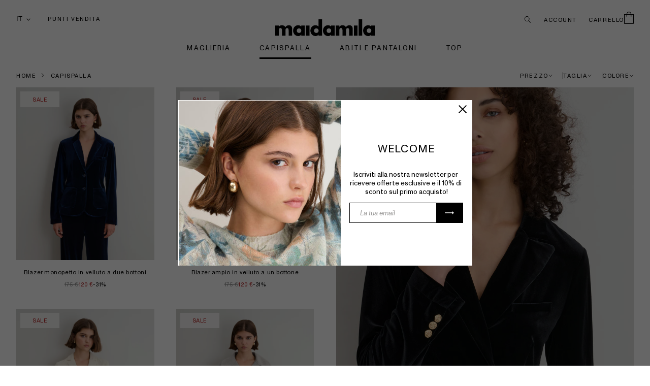

--- FILE ---
content_type: text/html; charset=utf-8
request_url: https://maidamila.com/collections/giacche-e-blazer
body_size: 28863
content:
<!DOCTYPE html>
<html lang="it">
<head>
  <title>Capispalla - Fall Winter 2025</title>
  <meta charset="UTF-8">
  <meta http-equiv="X-UA-Compatible" content="IE=edge">
  <meta name="description" content="Scopri la nuova collezione Maidamila. Autunno Inverno 2025">
  <link rel="canonical" href="https://maidamila.com/collections/giacche-e-blazer">
  <meta name="viewport" content="width=device-width,initial-scale=1,shrink-to-fit=no">
  <script>window.performance && window.performance.mark && window.performance.mark('shopify.content_for_header.start');</script><meta name="facebook-domain-verification" content="pcav7g0fn1brn05siacq4kkz73yjj4">
<meta name="google-site-verification" content="k8pc6Cm-W9JOS_9DpLWj2z_N36DXxTJpGJSEtmMpCig">
<meta id="shopify-digital-wallet" name="shopify-digital-wallet" content="/71096992051/digital_wallets/dialog">
<meta name="shopify-checkout-api-token" content="87db70462b093efaccfd6905ac446f95">
<meta id="in-context-paypal-metadata" data-shop-id="71096992051" data-venmo-supported="false" data-environment="production" data-locale="it_IT" data-paypal-v4="true" data-currency="EUR">
<link rel="alternate" type="application/atom+xml" title="Feed" href="/collections/giacche-e-blazer.atom" />
<link rel="alternate" hreflang="x-default" href="https://maidamila.com/collections/giacche-e-blazer">
<link rel="alternate" hreflang="it" href="https://maidamila.com/collections/giacche-e-blazer">
<link rel="alternate" hreflang="en" href="https://maidamila.com/en/collections/giacche-e-blazer">
<link rel="alternate" type="application/json+oembed" href="https://maidamila.com/collections/giacche-e-blazer.oembed">
<script async="async" src="/checkouts/internal/preloads.js?locale=it-IT"></script>
<link rel="preconnect" href="https://shop.app" crossorigin="anonymous">
<script async="async" src="https://shop.app/checkouts/internal/preloads.js?locale=it-IT&shop_id=71096992051" crossorigin="anonymous"></script>
<script id="apple-pay-shop-capabilities" type="application/json">{"shopId":71096992051,"countryCode":"IT","currencyCode":"EUR","merchantCapabilities":["supports3DS"],"merchantId":"gid:\/\/shopify\/Shop\/71096992051","merchantName":"maidamila","requiredBillingContactFields":["postalAddress","email","phone"],"requiredShippingContactFields":["postalAddress","email","phone"],"shippingType":"shipping","supportedNetworks":["visa","maestro","masterCard","amex"],"total":{"type":"pending","label":"maidamila","amount":"1.00"},"shopifyPaymentsEnabled":true,"supportsSubscriptions":true}</script>
<script id="shopify-features" type="application/json">{"accessToken":"87db70462b093efaccfd6905ac446f95","betas":["rich-media-storefront-analytics"],"domain":"maidamila.com","predictiveSearch":true,"shopId":71096992051,"locale":"it"}</script>
<script>var Shopify = Shopify || {};
Shopify.shop = "maidamila.myshopify.com";
Shopify.locale = "it";
Shopify.currency = {"active":"EUR","rate":"1.0"};
Shopify.country = "IT";
Shopify.theme = {"name":"Maida SEPT 25 PREVIEW","id":185763627340,"schema_name":"Themekit template theme","schema_version":"1.0.0","theme_store_id":null,"role":"main"};
Shopify.theme.handle = "null";
Shopify.theme.style = {"id":null,"handle":null};
Shopify.cdnHost = "maidamila.com/cdn";
Shopify.routes = Shopify.routes || {};
Shopify.routes.root = "/";</script>
<script type="module">!function(o){(o.Shopify=o.Shopify||{}).modules=!0}(window);</script>
<script>!function(o){function n(){var o=[];function n(){o.push(Array.prototype.slice.apply(arguments))}return n.q=o,n}var t=o.Shopify=o.Shopify||{};t.loadFeatures=n(),t.autoloadFeatures=n()}(window);</script>
<script>
  window.ShopifyPay = window.ShopifyPay || {};
  window.ShopifyPay.apiHost = "shop.app\/pay";
  window.ShopifyPay.redirectState = null;
</script>
<script id="shop-js-analytics" type="application/json">{"pageType":"collection"}</script>
<script defer="defer" async type="module" src="//maidamila.com/cdn/shopifycloud/shop-js/modules/v2/client.init-shop-cart-sync_B0kkjBRt.it.esm.js"></script>
<script defer="defer" async type="module" src="//maidamila.com/cdn/shopifycloud/shop-js/modules/v2/chunk.common_AgTufRUD.esm.js"></script>
<script type="module">
  await import("//maidamila.com/cdn/shopifycloud/shop-js/modules/v2/client.init-shop-cart-sync_B0kkjBRt.it.esm.js");
await import("//maidamila.com/cdn/shopifycloud/shop-js/modules/v2/chunk.common_AgTufRUD.esm.js");

  window.Shopify.SignInWithShop?.initShopCartSync?.({"fedCMEnabled":true,"windoidEnabled":true});

</script>
<script>
  window.Shopify = window.Shopify || {};
  if (!window.Shopify.featureAssets) window.Shopify.featureAssets = {};
  window.Shopify.featureAssets['shop-js'] = {"shop-cart-sync":["modules/v2/client.shop-cart-sync_XOjUULQV.it.esm.js","modules/v2/chunk.common_AgTufRUD.esm.js"],"init-fed-cm":["modules/v2/client.init-fed-cm_CFGyCp6W.it.esm.js","modules/v2/chunk.common_AgTufRUD.esm.js"],"shop-button":["modules/v2/client.shop-button_D8PBjgvE.it.esm.js","modules/v2/chunk.common_AgTufRUD.esm.js"],"shop-cash-offers":["modules/v2/client.shop-cash-offers_UU-Uz0VT.it.esm.js","modules/v2/chunk.common_AgTufRUD.esm.js","modules/v2/chunk.modal_B6cKP347.esm.js"],"init-windoid":["modules/v2/client.init-windoid_DoFDvLIZ.it.esm.js","modules/v2/chunk.common_AgTufRUD.esm.js"],"shop-toast-manager":["modules/v2/client.shop-toast-manager_B4ykeoIZ.it.esm.js","modules/v2/chunk.common_AgTufRUD.esm.js"],"init-shop-email-lookup-coordinator":["modules/v2/client.init-shop-email-lookup-coordinator_CSPRSD92.it.esm.js","modules/v2/chunk.common_AgTufRUD.esm.js"],"init-shop-cart-sync":["modules/v2/client.init-shop-cart-sync_B0kkjBRt.it.esm.js","modules/v2/chunk.common_AgTufRUD.esm.js"],"avatar":["modules/v2/client.avatar_BTnouDA3.it.esm.js"],"pay-button":["modules/v2/client.pay-button_CPiJlQ5G.it.esm.js","modules/v2/chunk.common_AgTufRUD.esm.js"],"init-customer-accounts":["modules/v2/client.init-customer-accounts_C_Urp9Ri.it.esm.js","modules/v2/client.shop-login-button_BPreIq_c.it.esm.js","modules/v2/chunk.common_AgTufRUD.esm.js","modules/v2/chunk.modal_B6cKP347.esm.js"],"init-shop-for-new-customer-accounts":["modules/v2/client.init-shop-for-new-customer-accounts_Yq_StG--.it.esm.js","modules/v2/client.shop-login-button_BPreIq_c.it.esm.js","modules/v2/chunk.common_AgTufRUD.esm.js","modules/v2/chunk.modal_B6cKP347.esm.js"],"shop-login-button":["modules/v2/client.shop-login-button_BPreIq_c.it.esm.js","modules/v2/chunk.common_AgTufRUD.esm.js","modules/v2/chunk.modal_B6cKP347.esm.js"],"init-customer-accounts-sign-up":["modules/v2/client.init-customer-accounts-sign-up_DwpZPwLB.it.esm.js","modules/v2/client.shop-login-button_BPreIq_c.it.esm.js","modules/v2/chunk.common_AgTufRUD.esm.js","modules/v2/chunk.modal_B6cKP347.esm.js"],"shop-follow-button":["modules/v2/client.shop-follow-button_DF4PngeR.it.esm.js","modules/v2/chunk.common_AgTufRUD.esm.js","modules/v2/chunk.modal_B6cKP347.esm.js"],"checkout-modal":["modules/v2/client.checkout-modal_oq8wp8Y_.it.esm.js","modules/v2/chunk.common_AgTufRUD.esm.js","modules/v2/chunk.modal_B6cKP347.esm.js"],"lead-capture":["modules/v2/client.lead-capture_gcFup1jy.it.esm.js","modules/v2/chunk.common_AgTufRUD.esm.js","modules/v2/chunk.modal_B6cKP347.esm.js"],"shop-login":["modules/v2/client.shop-login_DiId8eKP.it.esm.js","modules/v2/chunk.common_AgTufRUD.esm.js","modules/v2/chunk.modal_B6cKP347.esm.js"],"payment-terms":["modules/v2/client.payment-terms_DTfZn2x7.it.esm.js","modules/v2/chunk.common_AgTufRUD.esm.js","modules/v2/chunk.modal_B6cKP347.esm.js"]};
</script>
<script>(function() {
  var isLoaded = false;
  function asyncLoad() {
    if (isLoaded) return;
    isLoaded = true;
    var urls = ["https:\/\/maps.develic.com\/packs\/front.js?shop=maidamila.myshopify.com","https:\/\/chimpstatic.com\/mcjs-connected\/js\/users\/48ba93d0bc10d48a18801a557\/a165eb02911a69e497d5dc2dc.js?shop=maidamila.myshopify.com"];
    for (var i = 0; i < urls.length; i++) {
      var s = document.createElement('script');
      s.type = 'text/javascript';
      s.async = true;
      s.src = urls[i];
      var x = document.getElementsByTagName('script')[0];
      x.parentNode.insertBefore(s, x);
    }
  };
  if(window.attachEvent) {
    window.attachEvent('onload', asyncLoad);
  } else {
    window.addEventListener('load', asyncLoad, false);
  }
})();</script>
<script id="__st">var __st={"a":71096992051,"offset":3600,"reqid":"2690fb04-7c23-4166-8354-de32a6bafc98-1768777472","pageurl":"maidamila.com\/collections\/giacche-e-blazer","u":"063475cb1ffc","p":"collection","rtyp":"collection","rid":608376062284};</script>
<script>window.ShopifyPaypalV4VisibilityTracking = true;</script>
<script id="captcha-bootstrap">!function(){'use strict';const t='contact',e='account',n='new_comment',o=[[t,t],['blogs',n],['comments',n],[t,'customer']],c=[[e,'customer_login'],[e,'guest_login'],[e,'recover_customer_password'],[e,'create_customer']],r=t=>t.map((([t,e])=>`form[action*='/${t}']:not([data-nocaptcha='true']) input[name='form_type'][value='${e}']`)).join(','),a=t=>()=>t?[...document.querySelectorAll(t)].map((t=>t.form)):[];function s(){const t=[...o],e=r(t);return a(e)}const i='password',u='form_key',d=['recaptcha-v3-token','g-recaptcha-response','h-captcha-response',i],f=()=>{try{return window.sessionStorage}catch{return}},m='__shopify_v',_=t=>t.elements[u];function p(t,e,n=!1){try{const o=window.sessionStorage,c=JSON.parse(o.getItem(e)),{data:r}=function(t){const{data:e,action:n}=t;return t[m]||n?{data:e,action:n}:{data:t,action:n}}(c);for(const[e,n]of Object.entries(r))t.elements[e]&&(t.elements[e].value=n);n&&o.removeItem(e)}catch(o){console.error('form repopulation failed',{error:o})}}const l='form_type',E='cptcha';function T(t){t.dataset[E]=!0}const w=window,h=w.document,L='Shopify',v='ce_forms',y='captcha';let A=!1;((t,e)=>{const n=(g='f06e6c50-85a8-45c8-87d0-21a2b65856fe',I='https://cdn.shopify.com/shopifycloud/storefront-forms-hcaptcha/ce_storefront_forms_captcha_hcaptcha.v1.5.2.iife.js',D={infoText:'Protetto da hCaptcha',privacyText:'Privacy',termsText:'Termini'},(t,e,n)=>{const o=w[L][v],c=o.bindForm;if(c)return c(t,g,e,D).then(n);var r;o.q.push([[t,g,e,D],n]),r=I,A||(h.body.append(Object.assign(h.createElement('script'),{id:'captcha-provider',async:!0,src:r})),A=!0)});var g,I,D;w[L]=w[L]||{},w[L][v]=w[L][v]||{},w[L][v].q=[],w[L][y]=w[L][y]||{},w[L][y].protect=function(t,e){n(t,void 0,e),T(t)},Object.freeze(w[L][y]),function(t,e,n,w,h,L){const[v,y,A,g]=function(t,e,n){const i=e?o:[],u=t?c:[],d=[...i,...u],f=r(d),m=r(i),_=r(d.filter((([t,e])=>n.includes(e))));return[a(f),a(m),a(_),s()]}(w,h,L),I=t=>{const e=t.target;return e instanceof HTMLFormElement?e:e&&e.form},D=t=>v().includes(t);t.addEventListener('submit',(t=>{const e=I(t);if(!e)return;const n=D(e)&&!e.dataset.hcaptchaBound&&!e.dataset.recaptchaBound,o=_(e),c=g().includes(e)&&(!o||!o.value);(n||c)&&t.preventDefault(),c&&!n&&(function(t){try{if(!f())return;!function(t){const e=f();if(!e)return;const n=_(t);if(!n)return;const o=n.value;o&&e.removeItem(o)}(t);const e=Array.from(Array(32),(()=>Math.random().toString(36)[2])).join('');!function(t,e){_(t)||t.append(Object.assign(document.createElement('input'),{type:'hidden',name:u})),t.elements[u].value=e}(t,e),function(t,e){const n=f();if(!n)return;const o=[...t.querySelectorAll(`input[type='${i}']`)].map((({name:t})=>t)),c=[...d,...o],r={};for(const[a,s]of new FormData(t).entries())c.includes(a)||(r[a]=s);n.setItem(e,JSON.stringify({[m]:1,action:t.action,data:r}))}(t,e)}catch(e){console.error('failed to persist form',e)}}(e),e.submit())}));const S=(t,e)=>{t&&!t.dataset[E]&&(n(t,e.some((e=>e===t))),T(t))};for(const o of['focusin','change'])t.addEventListener(o,(t=>{const e=I(t);D(e)&&S(e,y())}));const B=e.get('form_key'),M=e.get(l),P=B&&M;t.addEventListener('DOMContentLoaded',(()=>{const t=y();if(P)for(const e of t)e.elements[l].value===M&&p(e,B);[...new Set([...A(),...v().filter((t=>'true'===t.dataset.shopifyCaptcha))])].forEach((e=>S(e,t)))}))}(h,new URLSearchParams(w.location.search),n,t,e,['guest_login'])})(!0,!0)}();</script>
<script integrity="sha256-4kQ18oKyAcykRKYeNunJcIwy7WH5gtpwJnB7kiuLZ1E=" data-source-attribution="shopify.loadfeatures" defer="defer" src="//maidamila.com/cdn/shopifycloud/storefront/assets/storefront/load_feature-a0a9edcb.js" crossorigin="anonymous"></script>
<script crossorigin="anonymous" defer="defer" src="//maidamila.com/cdn/shopifycloud/storefront/assets/shopify_pay/storefront-65b4c6d7.js?v=20250812"></script>
<script data-source-attribution="shopify.dynamic_checkout.dynamic.init">var Shopify=Shopify||{};Shopify.PaymentButton=Shopify.PaymentButton||{isStorefrontPortableWallets:!0,init:function(){window.Shopify.PaymentButton.init=function(){};var t=document.createElement("script");t.src="https://maidamila.com/cdn/shopifycloud/portable-wallets/latest/portable-wallets.it.js",t.type="module",document.head.appendChild(t)}};
</script>
<script data-source-attribution="shopify.dynamic_checkout.buyer_consent">
  function portableWalletsHideBuyerConsent(e){var t=document.getElementById("shopify-buyer-consent"),n=document.getElementById("shopify-subscription-policy-button");t&&n&&(t.classList.add("hidden"),t.setAttribute("aria-hidden","true"),n.removeEventListener("click",e))}function portableWalletsShowBuyerConsent(e){var t=document.getElementById("shopify-buyer-consent"),n=document.getElementById("shopify-subscription-policy-button");t&&n&&(t.classList.remove("hidden"),t.removeAttribute("aria-hidden"),n.addEventListener("click",e))}window.Shopify?.PaymentButton&&(window.Shopify.PaymentButton.hideBuyerConsent=portableWalletsHideBuyerConsent,window.Shopify.PaymentButton.showBuyerConsent=portableWalletsShowBuyerConsent);
</script>
<script data-source-attribution="shopify.dynamic_checkout.cart.bootstrap">document.addEventListener("DOMContentLoaded",(function(){function t(){return document.querySelector("shopify-accelerated-checkout-cart, shopify-accelerated-checkout")}if(t())Shopify.PaymentButton.init();else{new MutationObserver((function(e,n){t()&&(Shopify.PaymentButton.init(),n.disconnect())})).observe(document.body,{childList:!0,subtree:!0})}}));
</script>
<link id="shopify-accelerated-checkout-styles" rel="stylesheet" media="screen" href="https://maidamila.com/cdn/shopifycloud/portable-wallets/latest/accelerated-checkout-backwards-compat.css" crossorigin="anonymous">
<style id="shopify-accelerated-checkout-cart">
        #shopify-buyer-consent {
  margin-top: 1em;
  display: inline-block;
  width: 100%;
}

#shopify-buyer-consent.hidden {
  display: none;
}

#shopify-subscription-policy-button {
  background: none;
  border: none;
  padding: 0;
  text-decoration: underline;
  font-size: inherit;
  cursor: pointer;
}

#shopify-subscription-policy-button::before {
  box-shadow: none;
}

      </style>

<script>window.performance && window.performance.mark && window.performance.mark('shopify.content_for_header.end');</script> <!-- Header hook for plugins -->

  <link rel="apple-touch-icon" sizes="180x180" href="//maidamila.com/cdn/shop/t/10/assets/apple-touch-icon.png?v=108362306900177996261757952637">
  <link rel="icon" type="image/png" sizes="32x32" href="//maidamila.com/cdn/shop/t/10/assets/favicon-32x32.png?v=104616547836072764481757952654">
  <link rel="icon" type="image/png" sizes="16x16" href="//maidamila.com/cdn/shop/t/10/assets/favicon-16x16.png?v=46696196804661142331757952653">
  <link rel="manifest" href="//maidamila.com/cdn/shop/t/10/assets/site.webmanifest?v=171804693885804676971757952685">
  <link rel="icon" sizes="16x16" href="//maidamila.com/cdn/shop/t/10/assets/favicon.ico?v=76401033291747958331757952655">
  <link rel="icon" href="//maidamila.com/cdn/shop/t/10/assets/favicon.svg?v=41786611119439589921757952656" type="image/svg+xml">
  <meta name="msapplication-TileColor" content="#f2f1ef">
  <meta name="theme-color" content="#f2f1ef">

  <meta name="format-detection" content="telephone=no">

  

  <style>
    /*
    @font-face {
      font-family: 'Caslon';
      src: url(<link href="//maidamila.com/cdn/shop/t/10/assets/Caslon_224-medium.woff2?v=7432963705655608801757952648" as="font" crossorigin="anonymous" rel="preload">) format('woff2'),
           url(//maidamila.com/cdn/shop/t/10/assets/Caslon_224-medium.woff?v=129933283373144073921757952646) format('woff');
      font-weight: normal;
      font-style: normal;
      font-display: swap;
    }
    */

    @font-face {
      font-family: 'Monument Grotesk';
      src: url(//maidamila.com/cdn/shop/t/10/assets/MonumentGrotesk-Regular.woff2?v=102475326909004846671757952672) format('woff2'),
          url(//maidamila.com/cdn/shop/t/10/assets/MonumentGrotesk-Regular.woff?v=147601304957268158671757952671) format('woff');
      font-weight: normal;
      font-style: normal;
      font-display: swap;
    }

    @font-face {
      font-family: 'Monument Grotesk';
      src: url(//maidamila.com/cdn/shop/t/10/assets/MonumentGrotesk-Medium.woff2?v=54125691606654372911757952670) format('woff2'),
          url(//maidamila.com/cdn/shop/t/10/assets/MonumentGrotesk-Medium.woff?v=73237198338461576281757952669) format('woff');
      font-weight: 500;
      font-style: normal;
      font-display: swap;
    }

    @font-face {
      font-family: 'Monument Grotesk';
      src: url(//maidamila.com/cdn/shop/t/10/assets/MonumentGrotesk-Bold.woff2?v=155088157795277473851757952665) format('woff2'),
          url(//maidamila.com/cdn/shop/t/10/assets/MonumentGrotesk-Bold.woff?v=86047963688759217901757952664) format('woff');
      font-weight: 700;
      font-style: normal;
      font-display: swap;
    }

    @font-face {
      font-family: 'Monument Grotesk';
      src: url(//maidamila.com/cdn/shop/t/10/assets/MonumentGrotesk-Italic.woff2?v=8760719663985125941757952667) format('woff2'),
          url(//maidamila.com/cdn/shop/t/10/assets/MonumentGrotesk-Italic.woff?v=157307653838750265371757952666) format('woff');
      font-weight: normal;
      font-style: italic;
      font-display: swap;
    }

    :root {
      --c_pri: #F2F1EF;
      --c_sec: #dfded9;
      --c_evi: #B41F1F;

      --ff_txt: 'Monument Grotesk', sans-serif;
      --ff_tit: 'Monument Grotesk', sans-serif;

      --min-pad: 2rem;
    }

    @media ( max-width: 425px ) {
      :root {
        --min-pad: 1.5rem;
      }
    }body,html{margin:0;background-color:#fff}body,input,p,textarea{margin:0;font-family:var(--ff_txt);line-height:1}a{color:#000;text-decoration:none}h1,h2,h3,h4,h5,h6{margin:0;font-family:var(--ff_tit);font-weight:400;line-height:1;text-transform:none}input,textarea{box-sizing:border-box;border:none;border-radius:0;appearance:none;background:0 0;color:#000;font-family:var(--ff_txt);line-height:1}input::placeholder,textarea::placeholder{color:#989796;font-style:italic}input:focus-visible,textarea:focus-visible{outline:0}@media (hover:none) and (pointer:coarse){input,textarea{font-size:1rem}}#skip{position:absolute;overflow:hidden;width:1px;height:1px;padding:0;border:0;margin:-1px;clip:rect(1px,1px,1px,1px);clip-path:inset(50%);word-wrap:normal}#skip:focus{z-index:100000;top:5px;left:5px;display:block;width:auto;height:auto;padding:15px 23px 14px;border-radius:3px;background-color:#fff;box-shadow:0 0 2px 2px rgba(0,0,0,.6);clip:auto;clip-path:none;font-weight:700;line-height:normal;text-decoration:none}.h__top-langs-head{display:none}.h__head-wrap{position:sticky;z-index:40;top:calc((5.05rem + var(--alt-pre,0px)) * -1)}.temp-index .h__head-wrap{position:fixed;top:0;left:0;width:100%}#h__pre{display:none;background-color:var(--c_sec)}.h__pre-mob{display:none}#h__pre-p{padding:.86rem var(--min-pad);font-size:.7rem;letter-spacing:.138em;text-align:center}#h__top{--c_head:#000;--bg_menu:var(--c_sec);position:relative;background-color:#fff}.temp-index #h__top:not(.bg){background-color:transparent}#h__top.light:not(.bg){--c_head:#E8E7E3}#h__top.light:not(.bg) #h__top-cart-items{color:#000}#h__top a{color:var(--c_head)}#h__top-top-sticky{position:sticky;z-index:2;top:-.55rem;padding:0 var(--min-pad);transition:.4s}#h__img-home-top{position:absolute;top:1.2rem;left:var(--min-pad);width:100%;max-width:11rem;opacity:0;transition:.4s;visibility:hidden}#h__img-home-top.show,.move #h__img-home-top{opacity:1;visibility:visible}#h__img-top{display:block;width:100%;height:auto;fill:var(--c_head)}#h__top-top{z-index:2;display:flex;align-items:center;justify-content:space-between;padding:1.9rem var(--min-pad) 0}#h__top-sx{position:relative;bottom:.1rem;display:flex;gap:1rem}.flex-gap #h__top-sx>*{margin-right:1rem}.flex-gap #h__top-sx>:last-child{margin-right:0}head-lang{position:relative;display:block}.h__top-lang-a{position:relative;display:inline-block;font-size:.7rem;letter-spacing:.15em}.h__top-lang-a span,.h__top-lang-a svg{display:block}.h__top-lang-a span{padding-right:1.05rem}.h__top-lang-a svg{position:absolute;top:50%;right:0;width:.5rem;height:auto;transform:translateY(-50%);transition:transform .4s}.h__top-lang-a svg path{stroke:currentcolor}.att .h__top-lang-a svg{transform:translateY(-36%) rotate(180deg)}.h__top-langs{position:absolute;z-index:10;top:100%;left:0;display:none;overflow:auto;width:4.4rem;max-height:min(40vh,20rem);padding:.4rem;background:var(--c_sec)}.att .h__top-langs{display:block}#h__top-dx{display:flex;align-items:center;gap:1.6rem;width:20%;justify-content:flex-end}.flex-gap #h__top-dx>*{margin-left:1.6rem}.flex-gap #h__top-dx>:first-child{margin-left:0}#h__top-dx a{font-size:.7rem;letter-spacing:.14em}#h__top-search svg,#h__top-search-mob svg{display:block;width:.8rem;height:auto;fill:currentcolor}#h__top-search-mob svg{width:.9rem}#h__search-wrap{position:fixed;z-index:15;overflow:auto;width:100%;max-height:100%;background-color:var(--c_sec);inset:0;transform:translateY(-100%);transition:.4s}@supports not (inset:0){#h__search-wrap{top:0;left:0}}#h__search-wrap.open{transform:translateY(0)}#h__search-top-wrap{position:sticky;z-index:2;top:0;border-bottom:1px solid #000;background:var(--c_sec)}#h__search-top{position:relative;max-width:84rem;margin:0 auto}#h__search-input{width:100%;padding:var(--min-pad);font-size:1rem}#h__search-input::-webkit-search-cancel-button{appearance:none}#h__search-x{position:absolute;top:50%;right:var(--min-pad);width:1.2rem;height:1.2rem;transform:translateY(-50%)}#h__search-x::after,#h__search-x::before{position:absolute;top:50%;left:50%;width:100%;height:1px;background-color:#000;content:""}#h__search-x::before{transform:translate(-50%,-50%) rotate(45deg)}#h__search-x::after{transform:translate(-50%,-50%) rotate(-45deg)}#h__search-bot{box-sizing:border-box;padding:var(--min-pad)}#h__search-wrap:not(.loading) #h__search-loading .coll__loader-wrap{padding:0}#h__search-all{display:none;justify-content:center;margin-top:2rem}#h__search-all.show{display:flex}#h__seach-a{max-width:10rem}#h__seach-a:focus,#h__seach-a:hover{background-color:var(--c_sec)}#h__search-results{display:flex;max-width:80rem;justify-content:center;margin:0 auto;gap:var(--gap);--slides:4;--gap:1.5rem}#h__search-results .card__prod-card{width:100%;max-width:calc(1 / var(--slides) * 100% - (var(--gap) - var(--gap)/ var(--slides)))}.flex-gap #h__search-results .card__prod-card{box-sizing:border-box;padding:0 calc(var(--gap)/ var(--slides)) 2.4rem}#h__search-p{margin-right:auto}#h__top-cart-space{width:3.8rem}[lang=it] #h__top-cart-space{width:5.4rem}#h__top-cart{position:absolute;top:1.65rem;right:var(--min-pad);display:flex;align-items:center;font-size:.7rem;gap:.3rem;letter-spacing:.14em;will-change:transform}#h__top-cart svg{position:relative;bottom:.2rem;display:block;width:1.2rem;height:auto;fill:currentcolor}.h__top-box{opacity:0;transition:opacity .4s}.show .h__top-box{opacity:1}.h__top-sticky-mob{display:none}#h__top-cart-items{position:absolute;right:0;bottom:.45rem;display:none;width:1.2rem;box-sizing:border-box;padding-left:.05rem;color:var(--bg_menu);letter-spacing:0;text-align:center}.show #h__top-cart-items{display:block}#h__img-home{display:block;width:100%;max-width:12.25rem;padding-top:.5rem;margin:0 auto;transform:translateY(-1rem)}#h__img{display:block;width:100%;height:auto;fill:var(--c_head)}#h__menu{position:relative;display:flex;justify-content:center;padding:1.2rem var(--min-pad) .95rem;gap:4.5rem}.flex-gap #h__menu>.h__a{margin:0 1.775rem}#h__menu>.h__a::before{top:0;padding:0 1rem 1.3rem;transform:translateX(-50%)}#h__menu>.h__a.attivo{text-decoration:none}#h__menu>.h__a.attivo+.h__menu-wrap,#h__menu>.h__a.attivo::after{display:block}#h__menu>.h__a.h__a-curr{text-decoration:none}#h__menu>.h__a.h__a-curr::after{display:block}#h__top-sx .h__a{margin-left:1rem}#h__top-sx head-lang .h__top-langs-inn{display:block;line-height:1rem}#h__top-sx head-lang .h__top-langs-inn::before{content:"";position:absolute;width:5px;height:1px;background-color:#000;top:55%;left:20px;transform:rotate(45deg)}#h__top-sx head-lang .h__top-langs-inn::after{content:"";position:absolute;width:5px;height:1px;background-color:#000;top:55%;left:23px;transform:rotate(-45deg)}#h__top-sx head-lang .h__top-langs-inn select{width:30px;border:none;-webkit-appearance:none;appereance:none;background-color:transparent}#h__top-sx head-lang:nth-child(2){display:none}#h__top-dx,#h__top-sx .h__a{font-size:.7rem}#h__top-dx head-lang,#h__top-dx head-lang .h__top-langs-inn{display:none}#h__top-top{font-size:.7rem}#h__menu .h__a{font-size:.83rem}#h__menu-bg{display:none}.sticky-header{position:fixed;top:0;left:0;right:0;display:flex;justify-content:space-between;align-items:center;background-color:#fff;z-index:9999}.sticky-header #h__img-home-top{transform:translateX(0)}.sticky-header #h__menu{text-align:center;flex-grow:1}.sticky-header #h__top-sticky-dx{justify-content:flex-end}.h__a{position:relative;z-index:11;display:flex;align-items:center;font-size:.85rem;gap:.5rem;letter-spacing:.16em;text-transform:uppercase;text-underline-offset:0.3em}.h__a::before{position:absolute;top:50%;left:50%;width:100%;height:100%;padding:.5rem;content:"";transform:translate(-50%,-50%)}.h__a::after{position:absolute;bottom:-1rem;left:0;display:none;width:100%;height:3px;background-color:currentcolor;content:""}.h__a svg{display:block;width:.5rem}.h__a svg path{stroke:currentcolor}.h__a.h__a-curr{text-decoration:underline}#shopify-section-header.scroll .h__a::after,.scrolled .h__a::after{bottom:-.5rem}#shopify-section-header.scroll #h__top-dx{top:6.5rem;position:absolute;right:0;z-index:9999}#shopify-section-header.scroll #h__top-dx #h__top-cart{top:-.3rem}#shopify-section-header.scroll #h__top-dx #customer_login_link{margin-right:2rem}.h__menu-wrap{position:absolute;z-index:10;top:100%;left:0;display:none;width:100%;animation:.2s forwards comparsa;background-color:#fff;opacity:0;transform:translateY(-1rem)}.h__menu-wrap:focus-within,.h__menu-wrap:hover{display:block}.h__menu{display:grid;max-width:50.2rem;box-sizing:border-box;padding:1.5rem var(--min-pad) 2.3rem;margin:0 auto;grid-template-columns:repeat(4,1fr)}.h__menu-2{max-width:17rem;grid-template-columns:1fr}@keyframes comparsa{from{opacity:0;transform:translateY(-1rem)}to{opacity:1;transform:translateY(0)}}.h__menu-els{position:relative;display:flex;flex-direction:column;animation:.2s .1s forwards comparsa;gap:1rem;opacity:0;transform:translateY(-1rem)}.h__menu-els .h__a{line-height:1.4}.h__menu-els .h__a[href="#."]{pointer-events:none}.h__menu-els:empty{display:none}.h__menu-els:nth-child(2){animation-delay:.2s}.h__menu-els:nth-child(3){animation-delay:.3s}.h__menu-els:nth-child(4){animation-delay:.4s}.h__menu-els-0::after{position:absolute;top:0;right:-1.25rem;width:1px;height:100%;background-color:#000;content:""}.h__menu-els-1{left:4.6rem}.h__menu-els-2{left:3.2rem}#h__menu-camp{display:flex;width:100%}.-camp-sez{width:50%}#h__menu-sx-a{display:grid;place-items:center;text-align:center}.h__menu-sx-el{grid-area:1/1}.h__menu-sx-img{display:block;width:100%;height:auto;max-height:17.3rem;object-fit:cover;object-position:50% 50%}.h__menu-sx-light{color:var(--bg_menu)}#h__menu-sx-h1{padding-bottom:.6rem;font-family:var(--ff_tit);font-size:2.35rem;letter-spacing:0}#h__menu-sx-p{font-size:.9rem;letter-spacing:.13em;text-decoration:underline;text-underline-offset:0.3em}#h__menu-dx{display:flex;margin-left:2rem;align-items:center;justify-content:center;animation:.2s .1s forwards comparsa;opacity:0;transform:translateY(-1rem)}#h__menu-camps{display:flex;flex-direction:column;align-items:center;gap:1rem;text-align:center}#h__menu-camps .h__a:first-child{top:.2rem}#h__menu-camp-sep{display:block}#h__menu-apri{position:relative;display:none;width:2rem;height:1rem;flex-direction:column;justify-content:space-between}#h__menu-apri::before{position:absolute;top:50%;left:50%;width:100%;height:100%;padding:.5rem;content:"";transform:translate(-50%,-50%)}#h__menu-apri span{display:block;width:100%;height:1px;background-color:var(--c_head);transform-origin:100% 100%;transition:transform .4s;--spost:-.5rem;--scale:.68}#h__menu-apri.open span:first-child{transform:translateX(var(--spost)) rotate(-45deg) scale(var(--scale))}#h__menu-apri.open span:nth-child(2){opacity:0}#h__menu-apri.open span:last-child{transform:translateX(var(--spost)) rotate(45deg) scale(var(--scale))}#iubenda-cs-banner .iubenda-banner-content:not(.iubenda-custom-content) *,#iubenda-cs-banner [class*=" iub"],#iubenda-cs-banner [class^=iub]{font-family:var(--ff_txt)!important}.scrolled #h__img-home{top:.7rem}@media (max-width:1400px){#h__menu{gap:2rem}}@media (max-width:1250px){#h__menu{gap:2rem}.flex-gap #h__menu>.h__a{margin:0 1rem}.scrolled #h__img-home{max-width:10.25rem;margin:0 1.5rem;top:.9rem}#h__top-dx{gap:1rem}.h__menu{max-width:44.8rem}.h__menu-2{max-width:17rem;transform:translateX(.7rem)}}@media (max-width:1024px){#h__img-home-top{display:none}.scrolled #h__menu{padding-left:0;justify-content:start!important}#h__top-dx{gap:1rem}.flex-gap #h__top-dx>*{margin-left:1rem}#h__menu{gap:1.2rem}.flex-gap #h__menu>.h__a{margin:0 .6rem}.h__menu{max-width:39.5rem}.h__menu-els-1{left:3rem}.h__a{gap:.2rem;letter-spacing:.1em}.h__menu-2{max-width:17rem;transform:translateX(1.5rem)}#h__search-results{flex-wrap:wrap;--gap:1rem;--slides:3}}@media (hover:hover) and (pointer:fine){#h__menu>.h__a:focus,#h__menu>.h__a:hover{text-decoration:none}#h__menu>.h__a:focus+.h__menu-wrap,#h__menu>.h__a:focus::after,#h__menu>.h__a:hover+.h__menu-wrap,#h__menu>.h__a:hover::after{display:block}.h__a:focus,.h__a:hover{text-decoration:underline}@media (max-width:768px) and (max-color:2147477350){.h__a:focus::after,.h__a:hover::after{opacity:0}}}@media not all and ((hover:hover) and (pointer:fine)){@media (max-width:768px) and (color:2147477350){.h__a:focus::after,.h__a:hover::after{opacity:0}}}@media (max-width:768px){#h__pre{display:grid;align-items:center;padding:.42rem var(--min-pad) .46rem;gap:1rem;grid-template-columns:1fr 1fr}.h__pre-mob{display:block}#h__menu .h__menu-wrap{background-color:var(--bg_menu)}#h__pre-sx{z-index:2;display:flex;gap:1rem;transform:translateY(-.1rem)}.flex-gap #h__pre-sx>*{margin-right:1rem}.flex-gap #h__pre-sx>:last-child{margin-right:0}.h__top-lang-a:not(.h__top-lang-toggle){padding:.3rem}#h__pre-p{padding:0;font-size:.6rem;justify-self:center;letter-spacing:.116em}#h__pre-dx{justify-self:flex-end}.h__top-langs-head{display:block;padding-top:.4rem}.h__top-langs-head head-lang:nth-child(2){display:none}#h__top-top-sticky{position:static;display:flex;align-items:center;justify-content:space-between;padding:.6rem var(--min-pad) 1rem}#h__top-sticky-dx{display:flex;align-items:center;gap:1.5rem;margin-top:.4rem}.flex-gap #h__top-sticky-dx>*{margin-left:1.5rem}.flex-gap #h__top-sticky-dx>:first-child{margin-left:0}#h__img-home-top{position:static;display:block;max-width:9.7rem;opacity:1;visibility:visible}#h__img-home{display:none;padding-bottom:1rem;transform:translateY(0)}#h__top-cart{position:relative;top:.1rem;left:0}#h__top-cart svg{width:1rem}#h__top-cart-items{bottom:.4rem;width:1rem;padding-left:0}#h__top-acc svg{display:block;width:100%;max-width:1rem;fill:currentcolor}.h__top-sticky-mob{display:block}#h__top-top{display:none;padding-top:1rem;padding-bottom:.5rem}.h__head-wrap{top:calc(var(--alt-pre,0px) * -1);background-color:#fff}#h__search-results{--slides:2}.h__menu-2{max-width:none;transform:translateX(0)}#h__menu-apri{display:flex}#h__menu{position:absolute;z-index:30;top:100%;right:0;overflow:auto;width:100%;height:calc(100dvh - 100%);box-sizing:border-box;flex-direction:column;justify-content:flex-start;padding:2.15rem 0 calc(var(--min-pad) + var(--alt-pre));border-top:1px solid var(--c_sec);background-color:var(--bg_menu);gap:0;transform:translateX(-100%);transition:.4s ease-in-out}.flex-gap #h__menu>.h__a{margin:0}@supports not (height:100dvh){#h__menu{height:calc(100vh - 100%);padding-bottom:calc(var(--min-pad) * 2 + var(--alt-pre))}}#h__menu.mostra{transform:translateX(0)}#h__menu-bg{position:absolute;z-index:29;top:100%;left:0;display:block;width:100%;min-height:calc(100vh - 100%);background-color:#000;opacity:0;transition:.4s;visibility:hidden}.mostra+#h__menu-bg{opacity:.7;visibility:visible}.h__menu-wrap{position:relative;top:0;padding-top:.1rem;padding-bottom:1.4rem}.h__menu-wrap::after{position:absolute;bottom:0;left:0;width:100%;height:3px;background-color:#000;content:""}.h__menu{padding:0 0 0 1rem;margin-left:0;grid-template-columns:1fr;background-color:transparent}#h__top{position:relative}.h__top-txt{display:none}.h__a{padding:1.2rem 3.4rem;font-size:1rem;letter-spacing:.08em}.h__menu-els .h__a{line-height:1}.h__a::before{display:none}.h__a::after{bottom:0;display:block;height:1px;background-color:#999;transition:.4s}.h__a.h__a-curr{text-decoration:none}.h__a.attivo::after{opacity:0}#h__menu-camps,.h__menu-els{gap:0}#h__menu-camps:last-child,.h__menu-els:last-child{margin-bottom:0}#h__menu-camps .h__a,.h__menu-els .h__a{padding-top:.63rem;padding-bottom:.63rem;font-size:.9rem}#h__menu-camps .h__a::after,.h__menu-els .h__a::after{display:none}.h__menu-els-0{padding-bottom:.5rem;margin-bottom:.5rem}.h__menu-els-0::after{width:100%;max-width:15rem;height:1px;inset:auto auto 0 2.2rem}@supports not (inset:0){.h__menu-els-0::after{top:auto;left:auto;bottom:0;right:5.2rem}}.h__menu-els-1,.h__menu-els-2{left:0}#h__menu-camp{flex-wrap:wrap}.h__menu-camp-sez{width:100%}.h__menu-sx-img{height:12rem;min-height:9rem}#h__menu-sx-h1{font-size:2rem}#h__menu-sx-p{font-size:.8rem}#h__menu-camp-sep{padding-left:3.4rem}#h__menu-dx{justify-content:flex-start;padding-left:1rem}#h__menu-camps{align-items:flex-start;padding-top:.2rem}#shopify-section-template--20881509548364__head{background-color:transparent}}@media (max-width:425px){#h__img-top{padding:.2rem 0}}</style>

  <link href="//maidamila.com/cdn/shop/t/10/assets/style.css?v=118091004810927067041763742105" rel="stylesheet" type="text/css" media="all" />
<link href="//maidamila.com/cdn/shop/t/10/assets/collection.css?v=31586683619603950681757952648" rel="stylesheet" type="text/css" media="all" />
<script>
    window.M_TRANSLATE = {
      CART_EMPTY: "Il carrello è vuoto",
      SEARCH: "Cerca un prodotto",
      KEEP_TYPING: "Continua a scrivere",
      UNAVAILABLE: "SOLD OUT",
      P_ADDED: 'Aggiunto al carrello',
      P_DEFAULT: 'Aggiungi al carrello',
      SIZE: 'Taglia',
      SEARCH_BOUT: 'Inserisci un indirizzo',
      FORMAT_MONEY: '{{amount_no_decimals}} €',
      FORMAT_MONEY_D: '0 €',
    };
  </script>
  <link
    rel="stylesheet"
    href="https://cdn.jsdelivr.net/npm/swiper@11/swiper-bundle.min.css"
  />
  
  <script defer src="https://cdn.jsdelivr.net/npm/swiper@11/swiper-bundle.min.js"></script>

  <script src="//maidamila.com/cdn/shop/t/10/assets/_rollupPluginBabelHelpers.min.js?v=1891030936710653611757952698" defer></script>

  

  <script src="//maidamila.com/cdn/shop/t/10/assets/utils.min.js?v=99789015887708827141757952693" defer></script>
  <script src="//maidamila.com/cdn/shop/t/10/assets/vendor.min.js?v=24925034613484121231763741152" defer></script><script src="//maidamila.com/cdn/shop/t/10/assets/custom.min.js?v=85704971667517485411763979897" defer></script><script type="text/javascript">
  var _iub = _iub || [];
  _iub.csConfiguration = {
    consentOnContinuedBrowsing:     false,
    whitelabel:                     false,
    lang:                           'it',
    siteId:                         1022254,
    askConsentAtCookiePolicyUpdate: true,
    perPurposeConsent:              true,
    cookiePolicyId:                 98792022,
    banner: {
      acceptButtonDisplay:         true,
      customizeButtonDisplay:      true,
      acceptButtonColor:           '#e6ded5',
      acceptButtonCaptionColor:    '#000',
      customizeButtonColor:        '#383838',
      customizeButtonCaptionColor: '#FFF',
      rejectButtonDisplay:         true,
      rejectButtonColor:           '#e6ded5',
      rejectButtonCaptionColor:    '#000',
      position:                    'bottom',
      textColor:                   'white',
      backgroundColor:             '#000',
      listPurposes:                true,
      cookiePolicyLinkCaption:     'Cookie Policy',
      content:                     '<div id="iubenda-cs-title">Cookie Policy</div><div id="iubenda-cs-paragraph"><p class="iub-p">Questo sito e partner selezionati utilizzano cookie e tecnologie simili per migliorare l’esperienza sul sito e per altre finalità tecniche, di analisi e marketing. Per saperne di più, consulta la nostra %{cookie_policy_link}.</p></div>',
    }
  };


  function onPreferenceFirstExpressedCallback( consent ) {
    if ( _iub.csConfiguration.perPurposeConsent ) {
      consent.consent = Object.keys(consent.purposes).every(function(k) {
        return consent.purposes[k]
      });
    }
    window.Shopify.customerPrivacy.setTrackingConsent(consent.consent, function() {});
  }

  if (typeof _iub.csConfiguration.callback === 'object') {
    _iub.csConfiguration.callback.onPreferenceFirstExpressed = onPreferenceFirstExpressedCallback;
  } else {
    _iub.csConfiguration.callback = {
      onPreferenceFirstExpressed: onPreferenceFirstExpressedCallback
    };
  }
</script>
<!-- codice per Shopify (2 di 2) - Tracking API -->
<script type="text/javascript">
  window.Shopify.loadFeatures([{
    name: 'consent-tracking-api',
    version: '0.1',
  }],
  ( error ) => {
    if ( error ) {
      throw error;
    }
  });
</script>

<meta name="facebook-domain-verification" content="5hmp7rag7q2s3bbwgypxeqpy5xhidv" />

<script type="text/javascript" src="//cdn.iubenda.com/cs/iubenda_cs.js" charset="UTF-8" async defer></script>

<script type="text/javascript">(function (w,d) {var loader = function () {var s = d.createElement("script"), tag = d.getElementsByTagName("script")[0]; s.src="https://cdn.iubenda.com/iubenda.js"; tag.parentNode.insertBefore(s,tag);}; if(w.addEventListener){w.addEventListener("load", loader, false);}else if(w.attachEvent){w.attachEvent("onload", loader);}else{w.onload = loader;}})(window, document);</script>

<!-- Global site tag (gtag.js) - Google Analytics -->
<script async src="https://www.googletagmanager.com/gtag/js?id=G-29Q3WQGQXC"></script>
<script>
  window.dataLayer = window.dataLayer || [];
  function gtag(){dataLayer.push(arguments);}
  gtag('js', new Date());

  gtag('config', 'G-29Q3WQGQXC');
  // gtag('config', 'AW-11133170248');
</script>


<link rel="preconnect" href="https://cdn.iubenda.com" />
<link rel="preconnect" href="https://www.googletagmanager.com" />
<link rel="preconnect" href="https://analytics.tiktok.com" />
<link rel="preconnect" href="https://connect.facebook.net" /><meta property="og:image" content="https://cdn.shopify.com/s/files/1/0710/9699/2051/files/MAIDAMILA_SS24_ADV_09_IMG_1026_R.jpg?v=1710942005" />
<meta property="og:image:secure_url" content="https://cdn.shopify.com/s/files/1/0710/9699/2051/files/MAIDAMILA_SS24_ADV_09_IMG_1026_R.jpg?v=1710942005" />
<meta property="og:image:width" content="3069" />
<meta property="og:image:height" content="3836" />
<link href="https://monorail-edge.shopifysvc.com" rel="dns-prefetch">
<script>(function(){if ("sendBeacon" in navigator && "performance" in window) {try {var session_token_from_headers = performance.getEntriesByType('navigation')[0].serverTiming.find(x => x.name == '_s').description;} catch {var session_token_from_headers = undefined;}var session_cookie_matches = document.cookie.match(/_shopify_s=([^;]*)/);var session_token_from_cookie = session_cookie_matches && session_cookie_matches.length === 2 ? session_cookie_matches[1] : "";var session_token = session_token_from_headers || session_token_from_cookie || "";function handle_abandonment_event(e) {var entries = performance.getEntries().filter(function(entry) {return /monorail-edge.shopifysvc.com/.test(entry.name);});if (!window.abandonment_tracked && entries.length === 0) {window.abandonment_tracked = true;var currentMs = Date.now();var navigation_start = performance.timing.navigationStart;var payload = {shop_id: 71096992051,url: window.location.href,navigation_start,duration: currentMs - navigation_start,session_token,page_type: "collection"};window.navigator.sendBeacon("https://monorail-edge.shopifysvc.com/v1/produce", JSON.stringify({schema_id: "online_store_buyer_site_abandonment/1.1",payload: payload,metadata: {event_created_at_ms: currentMs,event_sent_at_ms: currentMs}}));}}window.addEventListener('pagehide', handle_abandonment_event);}}());</script>
<script id="web-pixels-manager-setup">(function e(e,d,r,n,o){if(void 0===o&&(o={}),!Boolean(null===(a=null===(i=window.Shopify)||void 0===i?void 0:i.analytics)||void 0===a?void 0:a.replayQueue)){var i,a;window.Shopify=window.Shopify||{};var t=window.Shopify;t.analytics=t.analytics||{};var s=t.analytics;s.replayQueue=[],s.publish=function(e,d,r){return s.replayQueue.push([e,d,r]),!0};try{self.performance.mark("wpm:start")}catch(e){}var l=function(){var e={modern:/Edge?\/(1{2}[4-9]|1[2-9]\d|[2-9]\d{2}|\d{4,})\.\d+(\.\d+|)|Firefox\/(1{2}[4-9]|1[2-9]\d|[2-9]\d{2}|\d{4,})\.\d+(\.\d+|)|Chrom(ium|e)\/(9{2}|\d{3,})\.\d+(\.\d+|)|(Maci|X1{2}).+ Version\/(15\.\d+|(1[6-9]|[2-9]\d|\d{3,})\.\d+)([,.]\d+|)( \(\w+\)|)( Mobile\/\w+|) Safari\/|Chrome.+OPR\/(9{2}|\d{3,})\.\d+\.\d+|(CPU[ +]OS|iPhone[ +]OS|CPU[ +]iPhone|CPU IPhone OS|CPU iPad OS)[ +]+(15[._]\d+|(1[6-9]|[2-9]\d|\d{3,})[._]\d+)([._]\d+|)|Android:?[ /-](13[3-9]|1[4-9]\d|[2-9]\d{2}|\d{4,})(\.\d+|)(\.\d+|)|Android.+Firefox\/(13[5-9]|1[4-9]\d|[2-9]\d{2}|\d{4,})\.\d+(\.\d+|)|Android.+Chrom(ium|e)\/(13[3-9]|1[4-9]\d|[2-9]\d{2}|\d{4,})\.\d+(\.\d+|)|SamsungBrowser\/([2-9]\d|\d{3,})\.\d+/,legacy:/Edge?\/(1[6-9]|[2-9]\d|\d{3,})\.\d+(\.\d+|)|Firefox\/(5[4-9]|[6-9]\d|\d{3,})\.\d+(\.\d+|)|Chrom(ium|e)\/(5[1-9]|[6-9]\d|\d{3,})\.\d+(\.\d+|)([\d.]+$|.*Safari\/(?![\d.]+ Edge\/[\d.]+$))|(Maci|X1{2}).+ Version\/(10\.\d+|(1[1-9]|[2-9]\d|\d{3,})\.\d+)([,.]\d+|)( \(\w+\)|)( Mobile\/\w+|) Safari\/|Chrome.+OPR\/(3[89]|[4-9]\d|\d{3,})\.\d+\.\d+|(CPU[ +]OS|iPhone[ +]OS|CPU[ +]iPhone|CPU IPhone OS|CPU iPad OS)[ +]+(10[._]\d+|(1[1-9]|[2-9]\d|\d{3,})[._]\d+)([._]\d+|)|Android:?[ /-](13[3-9]|1[4-9]\d|[2-9]\d{2}|\d{4,})(\.\d+|)(\.\d+|)|Mobile Safari.+OPR\/([89]\d|\d{3,})\.\d+\.\d+|Android.+Firefox\/(13[5-9]|1[4-9]\d|[2-9]\d{2}|\d{4,})\.\d+(\.\d+|)|Android.+Chrom(ium|e)\/(13[3-9]|1[4-9]\d|[2-9]\d{2}|\d{4,})\.\d+(\.\d+|)|Android.+(UC? ?Browser|UCWEB|U3)[ /]?(15\.([5-9]|\d{2,})|(1[6-9]|[2-9]\d|\d{3,})\.\d+)\.\d+|SamsungBrowser\/(5\.\d+|([6-9]|\d{2,})\.\d+)|Android.+MQ{2}Browser\/(14(\.(9|\d{2,})|)|(1[5-9]|[2-9]\d|\d{3,})(\.\d+|))(\.\d+|)|K[Aa][Ii]OS\/(3\.\d+|([4-9]|\d{2,})\.\d+)(\.\d+|)/},d=e.modern,r=e.legacy,n=navigator.userAgent;return n.match(d)?"modern":n.match(r)?"legacy":"unknown"}(),u="modern"===l?"modern":"legacy",c=(null!=n?n:{modern:"",legacy:""})[u],f=function(e){return[e.baseUrl,"/wpm","/b",e.hashVersion,"modern"===e.buildTarget?"m":"l",".js"].join("")}({baseUrl:d,hashVersion:r,buildTarget:u}),m=function(e){var d=e.version,r=e.bundleTarget,n=e.surface,o=e.pageUrl,i=e.monorailEndpoint;return{emit:function(e){var a=e.status,t=e.errorMsg,s=(new Date).getTime(),l=JSON.stringify({metadata:{event_sent_at_ms:s},events:[{schema_id:"web_pixels_manager_load/3.1",payload:{version:d,bundle_target:r,page_url:o,status:a,surface:n,error_msg:t},metadata:{event_created_at_ms:s}}]});if(!i)return console&&console.warn&&console.warn("[Web Pixels Manager] No Monorail endpoint provided, skipping logging."),!1;try{return self.navigator.sendBeacon.bind(self.navigator)(i,l)}catch(e){}var u=new XMLHttpRequest;try{return u.open("POST",i,!0),u.setRequestHeader("Content-Type","text/plain"),u.send(l),!0}catch(e){return console&&console.warn&&console.warn("[Web Pixels Manager] Got an unhandled error while logging to Monorail."),!1}}}}({version:r,bundleTarget:l,surface:e.surface,pageUrl:self.location.href,monorailEndpoint:e.monorailEndpoint});try{o.browserTarget=l,function(e){var d=e.src,r=e.async,n=void 0===r||r,o=e.onload,i=e.onerror,a=e.sri,t=e.scriptDataAttributes,s=void 0===t?{}:t,l=document.createElement("script"),u=document.querySelector("head"),c=document.querySelector("body");if(l.async=n,l.src=d,a&&(l.integrity=a,l.crossOrigin="anonymous"),s)for(var f in s)if(Object.prototype.hasOwnProperty.call(s,f))try{l.dataset[f]=s[f]}catch(e){}if(o&&l.addEventListener("load",o),i&&l.addEventListener("error",i),u)u.appendChild(l);else{if(!c)throw new Error("Did not find a head or body element to append the script");c.appendChild(l)}}({src:f,async:!0,onload:function(){if(!function(){var e,d;return Boolean(null===(d=null===(e=window.Shopify)||void 0===e?void 0:e.analytics)||void 0===d?void 0:d.initialized)}()){var d=window.webPixelsManager.init(e)||void 0;if(d){var r=window.Shopify.analytics;r.replayQueue.forEach((function(e){var r=e[0],n=e[1],o=e[2];d.publishCustomEvent(r,n,o)})),r.replayQueue=[],r.publish=d.publishCustomEvent,r.visitor=d.visitor,r.initialized=!0}}},onerror:function(){return m.emit({status:"failed",errorMsg:"".concat(f," has failed to load")})},sri:function(e){var d=/^sha384-[A-Za-z0-9+/=]+$/;return"string"==typeof e&&d.test(e)}(c)?c:"",scriptDataAttributes:o}),m.emit({status:"loading"})}catch(e){m.emit({status:"failed",errorMsg:(null==e?void 0:e.message)||"Unknown error"})}}})({shopId: 71096992051,storefrontBaseUrl: "https://maidamila.com",extensionsBaseUrl: "https://extensions.shopifycdn.com/cdn/shopifycloud/web-pixels-manager",monorailEndpoint: "https://monorail-edge.shopifysvc.com/unstable/produce_batch",surface: "storefront-renderer",enabledBetaFlags: ["2dca8a86"],webPixelsConfigList: [{"id":"906363212","configuration":"{\"config\":\"{\\\"pixel_id\\\":\\\"G-29Q3WQGQXC\\\",\\\"target_country\\\":\\\"IT\\\",\\\"gtag_events\\\":[{\\\"type\\\":\\\"search\\\",\\\"action_label\\\":[\\\"G-29Q3WQGQXC\\\",\\\"AW-11133170248\\\/LTsoCIicvrkYEMjk2rwp\\\"]},{\\\"type\\\":\\\"begin_checkout\\\",\\\"action_label\\\":[\\\"G-29Q3WQGQXC\\\",\\\"AW-11133170248\\\/P2xQCMqcvrkYEMjk2rwp\\\"]},{\\\"type\\\":\\\"view_item\\\",\\\"action_label\\\":[\\\"G-29Q3WQGQXC\\\",\\\"AW-11133170248\\\/MiB-CIWcvrkYEMjk2rwp\\\",\\\"MC-CBV8LVDNL8\\\"]},{\\\"type\\\":\\\"purchase\\\",\\\"action_label\\\":[\\\"G-29Q3WQGQXC\\\",\\\"AW-11133170248\\\/rVQICP-bvrkYEMjk2rwp\\\",\\\"MC-CBV8LVDNL8\\\"]},{\\\"type\\\":\\\"page_view\\\",\\\"action_label\\\":[\\\"G-29Q3WQGQXC\\\",\\\"AW-11133170248\\\/2YiFCIKcvrkYEMjk2rwp\\\",\\\"MC-CBV8LVDNL8\\\"]},{\\\"type\\\":\\\"add_payment_info\\\",\\\"action_label\\\":[\\\"G-29Q3WQGQXC\\\",\\\"AW-11133170248\\\/AQgnCM2cvrkYEMjk2rwp\\\"]},{\\\"type\\\":\\\"add_to_cart\\\",\\\"action_label\\\":[\\\"G-29Q3WQGQXC\\\",\\\"AW-11133170248\\\/aUNUCMecvrkYEMjk2rwp\\\"]}],\\\"enable_monitoring_mode\\\":false}\"}","eventPayloadVersion":"v1","runtimeContext":"OPEN","scriptVersion":"b2a88bafab3e21179ed38636efcd8a93","type":"APP","apiClientId":1780363,"privacyPurposes":[],"dataSharingAdjustments":{"protectedCustomerApprovalScopes":["read_customer_address","read_customer_email","read_customer_name","read_customer_personal_data","read_customer_phone"]}},{"id":"775487820","configuration":"{\"pixelCode\":\"CGLH8M3C77U0CQR7FNC0\"}","eventPayloadVersion":"v1","runtimeContext":"STRICT","scriptVersion":"22e92c2ad45662f435e4801458fb78cc","type":"APP","apiClientId":4383523,"privacyPurposes":["ANALYTICS","MARKETING","SALE_OF_DATA"],"dataSharingAdjustments":{"protectedCustomerApprovalScopes":["read_customer_address","read_customer_email","read_customer_name","read_customer_personal_data","read_customer_phone"]}},{"id":"347046220","configuration":"{\"pixel_id\":\"2230114600512261\",\"pixel_type\":\"facebook_pixel\",\"metaapp_system_user_token\":\"-\"}","eventPayloadVersion":"v1","runtimeContext":"OPEN","scriptVersion":"ca16bc87fe92b6042fbaa3acc2fbdaa6","type":"APP","apiClientId":2329312,"privacyPurposes":["ANALYTICS","MARKETING","SALE_OF_DATA"],"dataSharingAdjustments":{"protectedCustomerApprovalScopes":["read_customer_address","read_customer_email","read_customer_name","read_customer_personal_data","read_customer_phone"]}},{"id":"shopify-app-pixel","configuration":"{}","eventPayloadVersion":"v1","runtimeContext":"STRICT","scriptVersion":"0450","apiClientId":"shopify-pixel","type":"APP","privacyPurposes":["ANALYTICS","MARKETING"]},{"id":"shopify-custom-pixel","eventPayloadVersion":"v1","runtimeContext":"LAX","scriptVersion":"0450","apiClientId":"shopify-pixel","type":"CUSTOM","privacyPurposes":["ANALYTICS","MARKETING"]}],isMerchantRequest: false,initData: {"shop":{"name":"maidamila","paymentSettings":{"currencyCode":"EUR"},"myshopifyDomain":"maidamila.myshopify.com","countryCode":"IT","storefrontUrl":"https:\/\/maidamila.com"},"customer":null,"cart":null,"checkout":null,"productVariants":[],"purchasingCompany":null},},"https://maidamila.com/cdn","fcfee988w5aeb613cpc8e4bc33m6693e112",{"modern":"","legacy":""},{"shopId":"71096992051","storefrontBaseUrl":"https:\/\/maidamila.com","extensionBaseUrl":"https:\/\/extensions.shopifycdn.com\/cdn\/shopifycloud\/web-pixels-manager","surface":"storefront-renderer","enabledBetaFlags":"[\"2dca8a86\"]","isMerchantRequest":"false","hashVersion":"fcfee988w5aeb613cpc8e4bc33m6693e112","publish":"custom","events":"[[\"page_viewed\",{}],[\"collection_viewed\",{\"collection\":{\"id\":\"608376062284\",\"title\":\"Capispalla\",\"productVariants\":[{\"price\":{\"amount\":120.0,\"currencyCode\":\"EUR\"},\"product\":{\"title\":\"Blazer monopetto in velluto a due bottoni\",\"vendor\":\"maidamila\",\"id\":\"15085607682380\",\"untranslatedTitle\":\"Blazer monopetto in velluto a due bottoni\",\"url\":\"\/products\/blazer-monopetto-in-velluto-a-due-bottoni-aw25\",\"type\":\"\"},\"id\":\"53354416046412\",\"image\":{\"src\":\"\/\/maidamila.com\/cdn\/shop\/files\/255M1021_3047.jpg?v=1758478959\"},\"sku\":\"255M1021\",\"title\":\"XS \/ 304 BLU NAVY\",\"untranslatedTitle\":\"XS \/ 304 BLU NAVY\"},{\"price\":{\"amount\":115.0,\"currencyCode\":\"EUR\"},\"product\":{\"title\":\"Blazer doppiopetto in velluto con bottoni dorati\",\"vendor\":\"maidamila\",\"id\":\"15085608141132\",\"untranslatedTitle\":\"Blazer doppiopetto in velluto con bottoni dorati\",\"url\":\"\/products\/blazer-doppiopetto-in-velluto-con-bottoni-dorati-aw25\",\"type\":\"\"},\"id\":\"53354418766156\",\"image\":{\"src\":\"\/\/maidamila.com\/cdn\/shop\/files\/255M1022_0297.jpg?v=1758810330\"},\"sku\":\"255M1022\",\"title\":\"XS \/ 029 NERO\",\"untranslatedTitle\":\"XS \/ 029 NERO\"},{\"price\":{\"amount\":120.0,\"currencyCode\":\"EUR\"},\"product\":{\"title\":\"Blazer ampio in velluto a un bottone\",\"vendor\":\"maidamila\",\"id\":\"15085612728652\",\"untranslatedTitle\":\"Blazer ampio in velluto a un bottone\",\"url\":\"\/products\/blazer-ampio-in-velluto-a-un-bottone-aw25\",\"type\":\"\"},\"id\":\"53354462118220\",\"image\":{\"src\":\"\/\/maidamila.com\/cdn\/shop\/files\/255M1024_0292.jpg?v=1758209179\"},\"sku\":\"255M1024\",\"title\":\"XS \/ 029 NERO\",\"untranslatedTitle\":\"XS \/ 029 NERO\"},{\"price\":{\"amount\":100.0,\"currencyCode\":\"EUR\"},\"product\":{\"title\":\"Blazer monopetto in velluto a coste\",\"vendor\":\"maidamila\",\"id\":\"15085618725196\",\"untranslatedTitle\":\"Blazer monopetto in velluto a coste\",\"url\":\"\/products\/blazer-monopetto-in-velluto-a-coste-aw25\",\"type\":\"\"},\"id\":\"53354502488396\",\"image\":{\"src\":\"\/\/maidamila.com\/cdn\/shop\/files\/255M1043_0023.jpg?v=1758209658\"},\"sku\":\"255M1043\",\"title\":\"XS \/ 002 OFFWHITE\",\"untranslatedTitle\":\"XS \/ 002 OFFWHITE\"},{\"price\":{\"amount\":200.0,\"currencyCode\":\"EUR\"},\"product\":{\"title\":\"Giacca double\",\"vendor\":\"maidamila\",\"id\":\"15085627179340\",\"untranslatedTitle\":\"Giacca double\",\"url\":\"\/products\/giacca-double\",\"type\":\"\"},\"id\":\"53354521067852\",\"image\":{\"src\":\"\/\/maidamila.com\/cdn\/shop\/files\/255M1220_015_aa5f679a-04e5-4c87-8e83-8a9d7a671928.jpg?v=1758211409\"},\"sku\":\"255M1220\",\"title\":\"XS \/ 015 MELANGE MEDIO\",\"untranslatedTitle\":\"XS \/ 015 MELANGE MEDIO\"},{\"price\":{\"amount\":235.0,\"currencyCode\":\"EUR\"},\"product\":{\"title\":\"Cappotto double\",\"vendor\":\"maidamila\",\"id\":\"15085630980428\",\"untranslatedTitle\":\"Cappotto double\",\"url\":\"\/products\/cappotto-double\",\"type\":\"\"},\"id\":\"53354526605644\",\"image\":{\"src\":\"\/\/maidamila.com\/cdn\/shop\/files\/255M1221_0153.jpg?v=1758211451\"},\"sku\":\"255M1221\",\"title\":\"XS \/ 015 MELANGE MEDIO\",\"untranslatedTitle\":\"XS \/ 015 MELANGE MEDIO\"},{\"price\":{\"amount\":125.0,\"currencyCode\":\"EUR\"},\"product\":{\"title\":\"Giacca in lana cotta\",\"vendor\":\"maidamila\",\"id\":\"15085631406412\",\"untranslatedTitle\":\"Giacca in lana cotta\",\"url\":\"\/products\/giacca-in-lana-cotta\",\"type\":\"\"},\"id\":\"53354527424844\",\"image\":{\"src\":\"\/\/maidamila.com\/cdn\/shop\/files\/255M1231_1806.jpg?v=1758211554\"},\"sku\":\"255M1231\",\"title\":\"XS \/ 180 SANGRIA\",\"untranslatedTitle\":\"XS \/ 180 SANGRIA\"}]}}]]"});</script><script>
  window.ShopifyAnalytics = window.ShopifyAnalytics || {};
  window.ShopifyAnalytics.meta = window.ShopifyAnalytics.meta || {};
  window.ShopifyAnalytics.meta.currency = 'EUR';
  var meta = {"products":[{"id":15085607682380,"gid":"gid:\/\/shopify\/Product\/15085607682380","vendor":"maidamila","type":"","handle":"blazer-monopetto-in-velluto-a-due-bottoni-aw25","variants":[{"id":53354416046412,"price":12000,"name":"Blazer monopetto in velluto a due bottoni - XS \/ 304 BLU NAVY","public_title":"XS \/ 304 BLU NAVY","sku":"255M1021"},{"id":53354415718732,"price":12000,"name":"Blazer monopetto in velluto a due bottoni - XS \/ 067 TABACCO","public_title":"XS \/ 067 TABACCO","sku":"255M1021"},{"id":53354415882572,"price":12000,"name":"Blazer monopetto in velluto a due bottoni - XS \/ 180 SANGRIA","public_title":"XS \/ 180 SANGRIA","sku":"255M1021"},{"id":53354416079180,"price":12000,"name":"Blazer monopetto in velluto a due bottoni - S \/ 304 BLU NAVY","public_title":"S \/ 304 BLU NAVY","sku":"255M1021"},{"id":53354415751500,"price":12000,"name":"Blazer monopetto in velluto a due bottoni - S \/ 067 TABACCO","public_title":"S \/ 067 TABACCO","sku":"255M1021"},{"id":53354415915340,"price":12000,"name":"Blazer monopetto in velluto a due bottoni - S \/ 180 SANGRIA","public_title":"S \/ 180 SANGRIA","sku":"255M1021"},{"id":53354416111948,"price":12000,"name":"Blazer monopetto in velluto a due bottoni - M \/ 304 BLU NAVY","public_title":"M \/ 304 BLU NAVY","sku":"255M1021"},{"id":53354415784268,"price":12000,"name":"Blazer monopetto in velluto a due bottoni - M \/ 067 TABACCO","public_title":"M \/ 067 TABACCO","sku":"255M1021"},{"id":53354415948108,"price":12000,"name":"Blazer monopetto in velluto a due bottoni - M \/ 180 SANGRIA","public_title":"M \/ 180 SANGRIA","sku":"255M1021"},{"id":53354416144716,"price":12000,"name":"Blazer monopetto in velluto a due bottoni - L \/ 304 BLU NAVY","public_title":"L \/ 304 BLU NAVY","sku":"255M1021"},{"id":53354415817036,"price":12000,"name":"Blazer monopetto in velluto a due bottoni - L \/ 067 TABACCO","public_title":"L \/ 067 TABACCO","sku":"255M1021"},{"id":53354415980876,"price":12000,"name":"Blazer monopetto in velluto a due bottoni - L \/ 180 SANGRIA","public_title":"L \/ 180 SANGRIA","sku":"255M1021"},{"id":53354416177484,"price":12000,"name":"Blazer monopetto in velluto a due bottoni - XL \/ 304 BLU NAVY","public_title":"XL \/ 304 BLU NAVY","sku":"255M1021"},{"id":53354415849804,"price":12000,"name":"Blazer monopetto in velluto a due bottoni - XL \/ 067 TABACCO","public_title":"XL \/ 067 TABACCO","sku":"255M1021"},{"id":53354416013644,"price":12000,"name":"Blazer monopetto in velluto a due bottoni - XL \/ 180 SANGRIA","public_title":"XL \/ 180 SANGRIA","sku":"255M1021"}],"remote":false},{"id":15085608141132,"gid":"gid:\/\/shopify\/Product\/15085608141132","vendor":"maidamila","type":"","handle":"blazer-doppiopetto-in-velluto-con-bottoni-dorati-aw25","variants":[{"id":53354418766156,"price":11500,"name":"Blazer doppiopetto in velluto con bottoni dorati - XS \/ 029 NERO","public_title":"XS \/ 029 NERO","sku":"255M1022"},{"id":53354419093836,"price":11500,"name":"Blazer doppiopetto in velluto con bottoni dorati - XS \/ 180 SANGRIA","public_title":"XS \/ 180 SANGRIA","sku":"255M1022"},{"id":53354418929996,"price":11500,"name":"Blazer doppiopetto in velluto con bottoni dorati - XS \/ 067 TABACCO","public_title":"XS \/ 067 TABACCO","sku":"255M1022"},{"id":53354418798924,"price":11500,"name":"Blazer doppiopetto in velluto con bottoni dorati - S \/ 029 NERO","public_title":"S \/ 029 NERO","sku":"255M1022"},{"id":53354419126604,"price":11500,"name":"Blazer doppiopetto in velluto con bottoni dorati - S \/ 180 SANGRIA","public_title":"S \/ 180 SANGRIA","sku":"255M1022"},{"id":53354418962764,"price":11500,"name":"Blazer doppiopetto in velluto con bottoni dorati - S \/ 067 TABACCO","public_title":"S \/ 067 TABACCO","sku":"255M1022"},{"id":53354418831692,"price":11500,"name":"Blazer doppiopetto in velluto con bottoni dorati - M \/ 029 NERO","public_title":"M \/ 029 NERO","sku":"255M1022"},{"id":53354419159372,"price":11500,"name":"Blazer doppiopetto in velluto con bottoni dorati - M \/ 180 SANGRIA","public_title":"M \/ 180 SANGRIA","sku":"255M1022"},{"id":53354418995532,"price":11500,"name":"Blazer doppiopetto in velluto con bottoni dorati - M \/ 067 TABACCO","public_title":"M \/ 067 TABACCO","sku":"255M1022"},{"id":53354418864460,"price":11500,"name":"Blazer doppiopetto in velluto con bottoni dorati - L \/ 029 NERO","public_title":"L \/ 029 NERO","sku":"255M1022"},{"id":53354419192140,"price":11500,"name":"Blazer doppiopetto in velluto con bottoni dorati - L \/ 180 SANGRIA","public_title":"L \/ 180 SANGRIA","sku":"255M1022"},{"id":53354419028300,"price":11500,"name":"Blazer doppiopetto in velluto con bottoni dorati - L \/ 067 TABACCO","public_title":"L \/ 067 TABACCO","sku":"255M1022"},{"id":53354418897228,"price":11500,"name":"Blazer doppiopetto in velluto con bottoni dorati - XL \/ 029 NERO","public_title":"XL \/ 029 NERO","sku":"255M1022"},{"id":53354419224908,"price":11500,"name":"Blazer doppiopetto in velluto con bottoni dorati - XL \/ 180 SANGRIA","public_title":"XL \/ 180 SANGRIA","sku":"255M1022"},{"id":53354419061068,"price":11500,"name":"Blazer doppiopetto in velluto con bottoni dorati - XL \/ 067 TABACCO","public_title":"XL \/ 067 TABACCO","sku":"255M1022"}],"remote":false},{"id":15085612728652,"gid":"gid:\/\/shopify\/Product\/15085612728652","vendor":"maidamila","type":"","handle":"blazer-ampio-in-velluto-a-un-bottone-aw25","variants":[{"id":53354462118220,"price":12000,"name":"Blazer ampio in velluto a un bottone - XS \/ 029 NERO","public_title":"XS \/ 029 NERO","sku":"255M1024"},{"id":53354462150988,"price":12000,"name":"Blazer ampio in velluto a un bottone - S \/ 029 NERO","public_title":"S \/ 029 NERO","sku":"255M1024"},{"id":53354462183756,"price":12000,"name":"Blazer ampio in velluto a un bottone - M \/ 029 NERO","public_title":"M \/ 029 NERO","sku":"255M1024"},{"id":53354462216524,"price":12000,"name":"Blazer ampio in velluto a un bottone - L \/ 029 NERO","public_title":"L \/ 029 NERO","sku":"255M1024"},{"id":53354462249292,"price":12000,"name":"Blazer ampio in velluto a un bottone - XL \/ 029 NERO","public_title":"XL \/ 029 NERO","sku":"255M1024"},{"id":53354462282060,"price":12000,"name":"Blazer ampio in velluto a un bottone - XS \/ 180 SANGRIA","public_title":"XS \/ 180 SANGRIA","sku":"255M1024"},{"id":53354462314828,"price":12000,"name":"Blazer ampio in velluto a un bottone - S \/ 180 SANGRIA","public_title":"S \/ 180 SANGRIA","sku":"255M1024"},{"id":53354462347596,"price":12000,"name":"Blazer ampio in velluto a un bottone - M \/ 180 SANGRIA","public_title":"M \/ 180 SANGRIA","sku":"255M1024"},{"id":53354462380364,"price":12000,"name":"Blazer ampio in velluto a un bottone - L \/ 180 SANGRIA","public_title":"L \/ 180 SANGRIA","sku":"255M1024"},{"id":53354462413132,"price":12000,"name":"Blazer ampio in velluto a un bottone - XL \/ 180 SANGRIA","public_title":"XL \/ 180 SANGRIA","sku":"255M1024"}],"remote":false},{"id":15085618725196,"gid":"gid:\/\/shopify\/Product\/15085618725196","vendor":"maidamila","type":"","handle":"blazer-monopetto-in-velluto-a-coste-aw25","variants":[{"id":53354502488396,"price":10000,"name":"Blazer monopetto in velluto a coste - XS \/ 002 OFFWHITE","public_title":"XS \/ 002 OFFWHITE","sku":"255M1043"},{"id":53354502521164,"price":10000,"name":"Blazer monopetto in velluto a coste - S \/ 002 OFFWHITE","public_title":"S \/ 002 OFFWHITE","sku":"255M1043"},{"id":53354502553932,"price":10000,"name":"Blazer monopetto in velluto a coste - M \/ 002 OFFWHITE","public_title":"M \/ 002 OFFWHITE","sku":"255M1043"},{"id":53354502586700,"price":10000,"name":"Blazer monopetto in velluto a coste - L \/ 002 OFFWHITE","public_title":"L \/ 002 OFFWHITE","sku":"255M1043"},{"id":53354502619468,"price":10000,"name":"Blazer monopetto in velluto a coste - XL \/ 002 OFFWHITE","public_title":"XL \/ 002 OFFWHITE","sku":"255M1043"},{"id":53354502652236,"price":10000,"name":"Blazer monopetto in velluto a coste - XS \/ 342 FELCE","public_title":"XS \/ 342 FELCE","sku":"255M1043"},{"id":53354502685004,"price":10000,"name":"Blazer monopetto in velluto a coste - S \/ 342 FELCE","public_title":"S \/ 342 FELCE","sku":"255M1043"},{"id":53354502717772,"price":10000,"name":"Blazer monopetto in velluto a coste - M \/ 342 FELCE","public_title":"M \/ 342 FELCE","sku":"255M1043"},{"id":53354502750540,"price":10000,"name":"Blazer monopetto in velluto a coste - L \/ 342 FELCE","public_title":"L \/ 342 FELCE","sku":"255M1043"},{"id":53354502783308,"price":10000,"name":"Blazer monopetto in velluto a coste - XL \/ 342 FELCE","public_title":"XL \/ 342 FELCE","sku":"255M1043"}],"remote":false},{"id":15085627179340,"gid":"gid:\/\/shopify\/Product\/15085627179340","vendor":"maidamila","type":"","handle":"giacca-double","variants":[{"id":53354521067852,"price":20000,"name":"Giacca double - XS \/ 015 MELANGE MEDIO","public_title":"XS \/ 015 MELANGE MEDIO","sku":"255M1220"},{"id":53354521100620,"price":20000,"name":"Giacca double - S \/ 015 MELANGE MEDIO","public_title":"S \/ 015 MELANGE MEDIO","sku":"255M1220"},{"id":53354521133388,"price":20000,"name":"Giacca double - M \/ 015 MELANGE MEDIO","public_title":"M \/ 015 MELANGE MEDIO","sku":"255M1220"},{"id":53354521166156,"price":20000,"name":"Giacca double - L \/ 015 MELANGE MEDIO","public_title":"L \/ 015 MELANGE MEDIO","sku":"255M1220"},{"id":53354521198924,"price":20000,"name":"Giacca double - XL \/ 015 MELANGE MEDIO","public_title":"XL \/ 015 MELANGE MEDIO","sku":"255M1220"},{"id":53354521231692,"price":20000,"name":"Giacca double - XS \/ 029 NERO","public_title":"XS \/ 029 NERO","sku":"255M1220"},{"id":53354521264460,"price":20000,"name":"Giacca double - S \/ 029 NERO","public_title":"S \/ 029 NERO","sku":"255M1220"},{"id":53354521297228,"price":20000,"name":"Giacca double - M \/ 029 NERO","public_title":"M \/ 029 NERO","sku":"255M1220"},{"id":53354521329996,"price":20000,"name":"Giacca double - L \/ 029 NERO","public_title":"L \/ 029 NERO","sku":"255M1220"},{"id":53354521362764,"price":20000,"name":"Giacca double - XL \/ 029 NERO","public_title":"XL \/ 029 NERO","sku":"255M1220"},{"id":53354526212428,"price":20000,"name":"Giacca double - XS \/ 049 CAMMELLO","public_title":"XS \/ 049 CAMMELLO","sku":"255M1220"},{"id":53354526245196,"price":20000,"name":"Giacca double - S \/ 049 CAMMELLO","public_title":"S \/ 049 CAMMELLO","sku":"255M1220"},{"id":53354526277964,"price":20000,"name":"Giacca double - M \/ 049 CAMMELLO","public_title":"M \/ 049 CAMMELLO","sku":"255M1220"},{"id":53354526310732,"price":20000,"name":"Giacca double - L \/ 049 CAMMELLO","public_title":"L \/ 049 CAMMELLO","sku":"255M1220"},{"id":53354526343500,"price":20000,"name":"Giacca double - XL \/ 049 CAMMELLO","public_title":"XL \/ 049 CAMMELLO","sku":"255M1220"}],"remote":false},{"id":15085630980428,"gid":"gid:\/\/shopify\/Product\/15085630980428","vendor":"maidamila","type":"","handle":"cappotto-double","variants":[{"id":53354526605644,"price":23500,"name":"Cappotto double - XS \/ 015 MELANGE MEDIO","public_title":"XS \/ 015 MELANGE MEDIO","sku":"255M1221"},{"id":53354526638412,"price":23500,"name":"Cappotto double - S \/ 015 MELANGE MEDIO","public_title":"S \/ 015 MELANGE MEDIO","sku":"255M1221"},{"id":53354526671180,"price":23500,"name":"Cappotto double - M \/ 015 MELANGE MEDIO","public_title":"M \/ 015 MELANGE MEDIO","sku":"255M1221"},{"id":53354526703948,"price":23500,"name":"Cappotto double - L \/ 015 MELANGE MEDIO","public_title":"L \/ 015 MELANGE MEDIO","sku":"255M1221"},{"id":53354526736716,"price":23500,"name":"Cappotto double - XL \/ 015 MELANGE MEDIO","public_title":"XL \/ 015 MELANGE MEDIO","sku":"255M1221"},{"id":53354526769484,"price":23500,"name":"Cappotto double - XS \/ 049 CAMMELLO","public_title":"XS \/ 049 CAMMELLO","sku":"255M1221"},{"id":53354526802252,"price":23500,"name":"Cappotto double - S \/ 049 CAMMELLO","public_title":"S \/ 049 CAMMELLO","sku":"255M1221"},{"id":53354526835020,"price":23500,"name":"Cappotto double - M \/ 049 CAMMELLO","public_title":"M \/ 049 CAMMELLO","sku":"255M1221"},{"id":53354526867788,"price":23500,"name":"Cappotto double - L \/ 049 CAMMELLO","public_title":"L \/ 049 CAMMELLO","sku":"255M1221"},{"id":53354526900556,"price":23500,"name":"Cappotto double - XL \/ 049 CAMMELLO","public_title":"XL \/ 049 CAMMELLO","sku":"255M1221"}],"remote":false},{"id":15085631406412,"gid":"gid:\/\/shopify\/Product\/15085631406412","vendor":"maidamila","type":"","handle":"giacca-in-lana-cotta","variants":[{"id":53354527424844,"price":12500,"name":"Giacca in lana cotta - XS \/ 180 SANGRIA","public_title":"XS \/ 180 SANGRIA","sku":"255M1231"},{"id":53354527457612,"price":12500,"name":"Giacca in lana cotta - S \/ 180 SANGRIA","public_title":"S \/ 180 SANGRIA","sku":"255M1231"},{"id":53354527490380,"price":12500,"name":"Giacca in lana cotta - M \/ 180 SANGRIA","public_title":"M \/ 180 SANGRIA","sku":"255M1231"},{"id":53354527523148,"price":12500,"name":"Giacca in lana cotta - L \/ 180 SANGRIA","public_title":"L \/ 180 SANGRIA","sku":"255M1231"},{"id":53354527555916,"price":12500,"name":"Giacca in lana cotta - XL \/ 180 SANGRIA","public_title":"XL \/ 180 SANGRIA","sku":"255M1231"}],"remote":false}],"page":{"pageType":"collection","resourceType":"collection","resourceId":608376062284,"requestId":"2690fb04-7c23-4166-8354-de32a6bafc98-1768777472"}};
  for (var attr in meta) {
    window.ShopifyAnalytics.meta[attr] = meta[attr];
  }
</script>
<script class="analytics">
  (function () {
    var customDocumentWrite = function(content) {
      var jquery = null;

      if (window.jQuery) {
        jquery = window.jQuery;
      } else if (window.Checkout && window.Checkout.$) {
        jquery = window.Checkout.$;
      }

      if (jquery) {
        jquery('body').append(content);
      }
    };

    var hasLoggedConversion = function(token) {
      if (token) {
        return document.cookie.indexOf('loggedConversion=' + token) !== -1;
      }
      return false;
    }

    var setCookieIfConversion = function(token) {
      if (token) {
        var twoMonthsFromNow = new Date(Date.now());
        twoMonthsFromNow.setMonth(twoMonthsFromNow.getMonth() + 2);

        document.cookie = 'loggedConversion=' + token + '; expires=' + twoMonthsFromNow;
      }
    }

    var trekkie = window.ShopifyAnalytics.lib = window.trekkie = window.trekkie || [];
    if (trekkie.integrations) {
      return;
    }
    trekkie.methods = [
      'identify',
      'page',
      'ready',
      'track',
      'trackForm',
      'trackLink'
    ];
    trekkie.factory = function(method) {
      return function() {
        var args = Array.prototype.slice.call(arguments);
        args.unshift(method);
        trekkie.push(args);
        return trekkie;
      };
    };
    for (var i = 0; i < trekkie.methods.length; i++) {
      var key = trekkie.methods[i];
      trekkie[key] = trekkie.factory(key);
    }
    trekkie.load = function(config) {
      trekkie.config = config || {};
      trekkie.config.initialDocumentCookie = document.cookie;
      var first = document.getElementsByTagName('script')[0];
      var script = document.createElement('script');
      script.type = 'text/javascript';
      script.onerror = function(e) {
        var scriptFallback = document.createElement('script');
        scriptFallback.type = 'text/javascript';
        scriptFallback.onerror = function(error) {
                var Monorail = {
      produce: function produce(monorailDomain, schemaId, payload) {
        var currentMs = new Date().getTime();
        var event = {
          schema_id: schemaId,
          payload: payload,
          metadata: {
            event_created_at_ms: currentMs,
            event_sent_at_ms: currentMs
          }
        };
        return Monorail.sendRequest("https://" + monorailDomain + "/v1/produce", JSON.stringify(event));
      },
      sendRequest: function sendRequest(endpointUrl, payload) {
        // Try the sendBeacon API
        if (window && window.navigator && typeof window.navigator.sendBeacon === 'function' && typeof window.Blob === 'function' && !Monorail.isIos12()) {
          var blobData = new window.Blob([payload], {
            type: 'text/plain'
          });

          if (window.navigator.sendBeacon(endpointUrl, blobData)) {
            return true;
          } // sendBeacon was not successful

        } // XHR beacon

        var xhr = new XMLHttpRequest();

        try {
          xhr.open('POST', endpointUrl);
          xhr.setRequestHeader('Content-Type', 'text/plain');
          xhr.send(payload);
        } catch (e) {
          console.log(e);
        }

        return false;
      },
      isIos12: function isIos12() {
        return window.navigator.userAgent.lastIndexOf('iPhone; CPU iPhone OS 12_') !== -1 || window.navigator.userAgent.lastIndexOf('iPad; CPU OS 12_') !== -1;
      }
    };
    Monorail.produce('monorail-edge.shopifysvc.com',
      'trekkie_storefront_load_errors/1.1',
      {shop_id: 71096992051,
      theme_id: 185763627340,
      app_name: "storefront",
      context_url: window.location.href,
      source_url: "//maidamila.com/cdn/s/trekkie.storefront.cd680fe47e6c39ca5d5df5f0a32d569bc48c0f27.min.js"});

        };
        scriptFallback.async = true;
        scriptFallback.src = '//maidamila.com/cdn/s/trekkie.storefront.cd680fe47e6c39ca5d5df5f0a32d569bc48c0f27.min.js';
        first.parentNode.insertBefore(scriptFallback, first);
      };
      script.async = true;
      script.src = '//maidamila.com/cdn/s/trekkie.storefront.cd680fe47e6c39ca5d5df5f0a32d569bc48c0f27.min.js';
      first.parentNode.insertBefore(script, first);
    };
    trekkie.load(
      {"Trekkie":{"appName":"storefront","development":false,"defaultAttributes":{"shopId":71096992051,"isMerchantRequest":null,"themeId":185763627340,"themeCityHash":"11244714847211980430","contentLanguage":"it","currency":"EUR","eventMetadataId":"a25701d6-29ff-4649-af31-b36296321f95"},"isServerSideCookieWritingEnabled":true,"monorailRegion":"shop_domain","enabledBetaFlags":["65f19447"]},"Session Attribution":{},"S2S":{"facebookCapiEnabled":true,"source":"trekkie-storefront-renderer","apiClientId":580111}}
    );

    var loaded = false;
    trekkie.ready(function() {
      if (loaded) return;
      loaded = true;

      window.ShopifyAnalytics.lib = window.trekkie;

      var originalDocumentWrite = document.write;
      document.write = customDocumentWrite;
      try { window.ShopifyAnalytics.merchantGoogleAnalytics.call(this); } catch(error) {};
      document.write = originalDocumentWrite;

      window.ShopifyAnalytics.lib.page(null,{"pageType":"collection","resourceType":"collection","resourceId":608376062284,"requestId":"2690fb04-7c23-4166-8354-de32a6bafc98-1768777472","shopifyEmitted":true});

      var match = window.location.pathname.match(/checkouts\/(.+)\/(thank_you|post_purchase)/)
      var token = match? match[1]: undefined;
      if (!hasLoggedConversion(token)) {
        setCookieIfConversion(token);
        window.ShopifyAnalytics.lib.track("Viewed Product Category",{"currency":"EUR","category":"Collection: giacche-e-blazer","collectionName":"giacche-e-blazer","collectionId":608376062284,"nonInteraction":true},undefined,undefined,{"shopifyEmitted":true});
      }
    });


        var eventsListenerScript = document.createElement('script');
        eventsListenerScript.async = true;
        eventsListenerScript.src = "//maidamila.com/cdn/shopifycloud/storefront/assets/shop_events_listener-3da45d37.js";
        document.getElementsByTagName('head')[0].appendChild(eventsListenerScript);

})();</script>
<script
  defer
  src="https://maidamila.com/cdn/shopifycloud/perf-kit/shopify-perf-kit-3.0.4.min.js"
  data-application="storefront-renderer"
  data-shop-id="71096992051"
  data-render-region="gcp-us-east1"
  data-page-type="collection"
  data-theme-instance-id="185763627340"
  data-theme-name="Themekit template theme"
  data-theme-version="1.0.0"
  data-monorail-region="shop_domain"
  data-resource-timing-sampling-rate="10"
  data-shs="true"
  data-shs-beacon="true"
  data-shs-export-with-fetch="true"
  data-shs-logs-sample-rate="1"
  data-shs-beacon-endpoint="https://maidamila.com/api/collect"
></script>
</head>

<body class="temp-collection">

  <a id="skip" href="#main">
    Salta al contenuto
  </a><div id="shopify-section-header" class="shopify-section h__head-wrap"><div id="h__pre">

  <div id="h__pre-sx" class="h__pre-mob">
    

    


    <head-lang>
      <form method="post" action="/localization" id="localization_form" accept-charset="UTF-8" class="shopify-localization-form" enctype="multipart/form-data"><input type="hidden" name="form_type" value="localization" /><input type="hidden" name="utf8" value="✓" /><input type="hidden" name="_method" value="put" /><input type="hidden" name="return_to" value="/collections/giacche-e-blazer" />
        <div class="h__top-langs-inn">
          <select name="language_code" onchange="this.form.submit()">
            
              <option value="it" selected>
                IT
              </option>
            
              <option value="en" >
                EN
              </option>
            
          </select>
        </div>
      </form>
    </head-lang>
    
    

    <head-lang>
      <form method="post" action="/localization" id="localization_form" accept-charset="UTF-8" class="shopify-localization-form" enctype="multipart/form-data"><input type="hidden" name="form_type" value="localization" /><input type="hidden" name="utf8" value="✓" /><input type="hidden" name="_method" value="put" /><input type="hidden" name="return_to" value="/collections/giacche-e-blazer" />
        <div class="h__top-langs-inn">

          <a class="h__top-lang-a h__top-lang-toggle" href="#.">
            <span>EUR / €</span>
            <svg xmlns="http://www.w3.org/2000/svg" viewBox="0 0 10.0 10.0">
  <path d="M1 3.5 L5.0 7.5 L9.0 3.5" fill="transparent" stroke="#000" stroke-width="1px" />
</svg>
          </a>

          <div class="h__top-langs">
            
<a 
                  class="h__top-lang-a" 
                  href="#."
                  hreflang="AF" 
                  lang="AF" 
                  data-value="AF"
                >AFN / ؋</a>
<a 
                  class="h__top-lang-a" 
                  href="#."
                  hreflang="AL" 
                  lang="AL" 
                  data-value="AL"
                >ALL / L</a>
<a 
                  class="h__top-lang-a" 
                  href="#."
                  hreflang="DZ" 
                  lang="DZ" 
                  data-value="DZ"
                >DZD / د.ج</a>
<a 
                  class="h__top-lang-a" 
                  href="#."
                  hreflang="UM" 
                  lang="UM" 
                  data-value="UM"
                >USD / $</a>
<a 
                  class="h__top-lang-a" 
                  href="#."
                  hreflang="AD" 
                  lang="AD" 
                  data-value="AD"
                >EUR / €</a>
<a 
                  class="h__top-lang-a" 
                  href="#."
                  hreflang="AO" 
                  lang="AO" 
                  data-value="AO"
                >EUR / €</a>
<a 
                  class="h__top-lang-a" 
                  href="#."
                  hreflang="AI" 
                  lang="AI" 
                  data-value="AI"
                >XCD / $</a>
<a 
                  class="h__top-lang-a" 
                  href="#."
                  hreflang="AG" 
                  lang="AG" 
                  data-value="AG"
                >XCD / $</a>
<a 
                  class="h__top-lang-a" 
                  href="#."
                  hreflang="SA" 
                  lang="SA" 
                  data-value="SA"
                >SAR / ر.س</a>
<a 
                  class="h__top-lang-a" 
                  href="#."
                  hreflang="AR" 
                  lang="AR" 
                  data-value="AR"
                >EUR / €</a>
<a 
                  class="h__top-lang-a" 
                  href="#."
                  hreflang="AM" 
                  lang="AM" 
                  data-value="AM"
                >AMD / դր.</a>
<a 
                  class="h__top-lang-a" 
                  href="#."
                  hreflang="AW" 
                  lang="AW" 
                  data-value="AW"
                >AWG / ƒ</a>
<a 
                  class="h__top-lang-a" 
                  href="#."
                  hreflang="AU" 
                  lang="AU" 
                  data-value="AU"
                >AUD / $</a>
<a 
                  class="h__top-lang-a" 
                  href="#."
                  hreflang="AT" 
                  lang="AT" 
                  data-value="AT"
                >EUR / €</a>
<a 
                  class="h__top-lang-a" 
                  href="#."
                  hreflang="AZ" 
                  lang="AZ" 
                  data-value="AZ"
                >AZN / ₼</a>
<a 
                  class="h__top-lang-a" 
                  href="#."
                  hreflang="BS" 
                  lang="BS" 
                  data-value="BS"
                >BSD / $</a>
<a 
                  class="h__top-lang-a" 
                  href="#."
                  hreflang="BH" 
                  lang="BH" 
                  data-value="BH"
                >EUR / €</a>
<a 
                  class="h__top-lang-a" 
                  href="#."
                  hreflang="BD" 
                  lang="BD" 
                  data-value="BD"
                >BDT / ৳</a>
<a 
                  class="h__top-lang-a" 
                  href="#."
                  hreflang="BB" 
                  lang="BB" 
                  data-value="BB"
                >BBD / $</a>
<a 
                  class="h__top-lang-a" 
                  href="#."
                  hreflang="BE" 
                  lang="BE" 
                  data-value="BE"
                >EUR / €</a>
<a 
                  class="h__top-lang-a" 
                  href="#."
                  hreflang="BZ" 
                  lang="BZ" 
                  data-value="BZ"
                >BZD / $</a>
<a 
                  class="h__top-lang-a" 
                  href="#."
                  hreflang="BJ" 
                  lang="BJ" 
                  data-value="BJ"
                >XOF / Fr</a>
<a 
                  class="h__top-lang-a" 
                  href="#."
                  hreflang="BM" 
                  lang="BM" 
                  data-value="BM"
                >USD / $</a>
<a 
                  class="h__top-lang-a" 
                  href="#."
                  hreflang="BT" 
                  lang="BT" 
                  data-value="BT"
                >EUR / €</a>
<a 
                  class="h__top-lang-a" 
                  href="#."
                  hreflang="BY" 
                  lang="BY" 
                  data-value="BY"
                >EUR / €</a>
<a 
                  class="h__top-lang-a" 
                  href="#."
                  hreflang="BO" 
                  lang="BO" 
                  data-value="BO"
                >BOB / Bs.</a>
<a 
                  class="h__top-lang-a" 
                  href="#."
                  hreflang="BA" 
                  lang="BA" 
                  data-value="BA"
                >BAM / КМ</a>
<a 
                  class="h__top-lang-a" 
                  href="#."
                  hreflang="BW" 
                  lang="BW" 
                  data-value="BW"
                >BWP / P</a>
<a 
                  class="h__top-lang-a" 
                  href="#."
                  hreflang="BR" 
                  lang="BR" 
                  data-value="BR"
                >EUR / €</a>
<a 
                  class="h__top-lang-a" 
                  href="#."
                  hreflang="BN" 
                  lang="BN" 
                  data-value="BN"
                >BND / $</a>
<a 
                  class="h__top-lang-a" 
                  href="#."
                  hreflang="BG" 
                  lang="BG" 
                  data-value="BG"
                >EUR / €</a>
<a 
                  class="h__top-lang-a" 
                  href="#."
                  hreflang="BF" 
                  lang="BF" 
                  data-value="BF"
                >XOF / Fr</a>
<a 
                  class="h__top-lang-a" 
                  href="#."
                  hreflang="BI" 
                  lang="BI" 
                  data-value="BI"
                >BIF / Fr</a>
<a 
                  class="h__top-lang-a" 
                  href="#."
                  hreflang="KH" 
                  lang="KH" 
                  data-value="KH"
                >KHR / ៛</a>
<a 
                  class="h__top-lang-a" 
                  href="#."
                  hreflang="CM" 
                  lang="CM" 
                  data-value="CM"
                >XAF / CFA</a>
<a 
                  class="h__top-lang-a" 
                  href="#."
                  hreflang="CA" 
                  lang="CA" 
                  data-value="CA"
                >CAD / $</a>
<a 
                  class="h__top-lang-a" 
                  href="#."
                  hreflang="CV" 
                  lang="CV" 
                  data-value="CV"
                >CVE / $</a>
<a 
                  class="h__top-lang-a" 
                  href="#."
                  hreflang="BQ" 
                  lang="BQ" 
                  data-value="BQ"
                >USD / $</a>
<a 
                  class="h__top-lang-a" 
                  href="#."
                  hreflang="CZ" 
                  lang="CZ" 
                  data-value="CZ"
                >CZK / Kč</a>
<a 
                  class="h__top-lang-a" 
                  href="#."
                  hreflang="TD" 
                  lang="TD" 
                  data-value="TD"
                >XAF / CFA</a>
<a 
                  class="h__top-lang-a" 
                  href="#."
                  hreflang="CL" 
                  lang="CL" 
                  data-value="CL"
                >EUR / €</a>
<a 
                  class="h__top-lang-a" 
                  href="#."
                  hreflang="CN" 
                  lang="CN" 
                  data-value="CN"
                >CNY / ¥</a>
<a 
                  class="h__top-lang-a" 
                  href="#."
                  hreflang="CY" 
                  lang="CY" 
                  data-value="CY"
                >EUR / €</a>
<a 
                  class="h__top-lang-a" 
                  href="#."
                  hreflang="VA" 
                  lang="VA" 
                  data-value="VA"
                >EUR / €</a>
<a 
                  class="h__top-lang-a" 
                  href="#."
                  hreflang="CO" 
                  lang="CO" 
                  data-value="CO"
                >EUR / €</a>
<a 
                  class="h__top-lang-a" 
                  href="#."
                  hreflang="KM" 
                  lang="KM" 
                  data-value="KM"
                >KMF / Fr</a>
<a 
                  class="h__top-lang-a" 
                  href="#."
                  hreflang="CD" 
                  lang="CD" 
                  data-value="CD"
                >CDF / Fr</a>
<a 
                  class="h__top-lang-a" 
                  href="#."
                  hreflang="CG" 
                  lang="CG" 
                  data-value="CG"
                >XAF / CFA</a>
<a 
                  class="h__top-lang-a" 
                  href="#."
                  hreflang="KR" 
                  lang="KR" 
                  data-value="KR"
                >KRW / ₩</a>
<a 
                  class="h__top-lang-a" 
                  href="#."
                  hreflang="CR" 
                  lang="CR" 
                  data-value="CR"
                >CRC / ₡</a>
<a 
                  class="h__top-lang-a" 
                  href="#."
                  hreflang="CI" 
                  lang="CI" 
                  data-value="CI"
                >XOF / Fr</a>
<a 
                  class="h__top-lang-a" 
                  href="#."
                  hreflang="HR" 
                  lang="HR" 
                  data-value="HR"
                >EUR / €</a>
<a 
                  class="h__top-lang-a" 
                  href="#."
                  hreflang="CW" 
                  lang="CW" 
                  data-value="CW"
                >ANG / ƒ</a>
<a 
                  class="h__top-lang-a" 
                  href="#."
                  hreflang="DK" 
                  lang="DK" 
                  data-value="DK"
                >DKK / kr.</a>
<a 
                  class="h__top-lang-a" 
                  href="#."
                  hreflang="DM" 
                  lang="DM" 
                  data-value="DM"
                >XCD / $</a>
<a 
                  class="h__top-lang-a" 
                  href="#."
                  hreflang="EC" 
                  lang="EC" 
                  data-value="EC"
                >USD / $</a>
<a 
                  class="h__top-lang-a" 
                  href="#."
                  hreflang="EG" 
                  lang="EG" 
                  data-value="EG"
                >EGP / ج.م</a>
<a 
                  class="h__top-lang-a" 
                  href="#."
                  hreflang="SV" 
                  lang="SV" 
                  data-value="SV"
                >USD / $</a>
<a 
                  class="h__top-lang-a" 
                  href="#."
                  hreflang="AE" 
                  lang="AE" 
                  data-value="AE"
                >AED / د.إ</a>
<a 
                  class="h__top-lang-a" 
                  href="#."
                  hreflang="ER" 
                  lang="ER" 
                  data-value="ER"
                >EUR / €</a>
<a 
                  class="h__top-lang-a" 
                  href="#."
                  hreflang="EE" 
                  lang="EE" 
                  data-value="EE"
                >EUR / €</a>
<a 
                  class="h__top-lang-a" 
                  href="#."
                  hreflang="ET" 
                  lang="ET" 
                  data-value="ET"
                >ETB / Br</a>
<a 
                  class="h__top-lang-a" 
                  href="#."
                  hreflang="FJ" 
                  lang="FJ" 
                  data-value="FJ"
                >FJD / $</a>
<a 
                  class="h__top-lang-a" 
                  href="#."
                  hreflang="PH" 
                  lang="PH" 
                  data-value="PH"
                >PHP / ₱</a>
<a 
                  class="h__top-lang-a" 
                  href="#."
                  hreflang="FI" 
                  lang="FI" 
                  data-value="FI"
                >EUR / €</a>
<a 
                  class="h__top-lang-a" 
                  href="#."
                  hreflang="FR" 
                  lang="FR" 
                  data-value="FR"
                >EUR / €</a>
<a 
                  class="h__top-lang-a" 
                  href="#."
                  hreflang="GA" 
                  lang="GA" 
                  data-value="GA"
                >XOF / Fr</a>
<a 
                  class="h__top-lang-a" 
                  href="#."
                  hreflang="GM" 
                  lang="GM" 
                  data-value="GM"
                >GMD / D</a>
<a 
                  class="h__top-lang-a" 
                  href="#."
                  hreflang="GE" 
                  lang="GE" 
                  data-value="GE"
                >EUR / €</a>
<a 
                  class="h__top-lang-a" 
                  href="#."
                  hreflang="GS" 
                  lang="GS" 
                  data-value="GS"
                >GBP / £</a>
<a 
                  class="h__top-lang-a" 
                  href="#."
                  hreflang="DE" 
                  lang="DE" 
                  data-value="DE"
                >EUR / €</a>
<a 
                  class="h__top-lang-a" 
                  href="#."
                  hreflang="GH" 
                  lang="GH" 
                  data-value="GH"
                >EUR / €</a>
<a 
                  class="h__top-lang-a" 
                  href="#."
                  hreflang="JM" 
                  lang="JM" 
                  data-value="JM"
                >JMD / $</a>
<a 
                  class="h__top-lang-a" 
                  href="#."
                  hreflang="JP" 
                  lang="JP" 
                  data-value="JP"
                >JPY / ¥</a>
<a 
                  class="h__top-lang-a" 
                  href="#."
                  hreflang="GI" 
                  lang="GI" 
                  data-value="GI"
                >GBP / £</a>
<a 
                  class="h__top-lang-a" 
                  href="#."
                  hreflang="DJ" 
                  lang="DJ" 
                  data-value="DJ"
                >DJF / Fdj</a>
<a 
                  class="h__top-lang-a" 
                  href="#."
                  hreflang="JO" 
                  lang="JO" 
                  data-value="JO"
                >EUR / €</a>
<a 
                  class="h__top-lang-a" 
                  href="#."
                  hreflang="GR" 
                  lang="GR" 
                  data-value="GR"
                >EUR / €</a>
<a 
                  class="h__top-lang-a" 
                  href="#."
                  hreflang="GD" 
                  lang="GD" 
                  data-value="GD"
                >XCD / $</a>
<a 
                  class="h__top-lang-a" 
                  href="#."
                  hreflang="GL" 
                  lang="GL" 
                  data-value="GL"
                >DKK / kr.</a>
<a 
                  class="h__top-lang-a" 
                  href="#."
                  hreflang="GP" 
                  lang="GP" 
                  data-value="GP"
                >EUR / €</a>
<a 
                  class="h__top-lang-a" 
                  href="#."
                  hreflang="GT" 
                  lang="GT" 
                  data-value="GT"
                >GTQ / Q</a>
<a 
                  class="h__top-lang-a" 
                  href="#."
                  hreflang="GG" 
                  lang="GG" 
                  data-value="GG"
                >GBP / £</a>
<a 
                  class="h__top-lang-a" 
                  href="#."
                  hreflang="GN" 
                  lang="GN" 
                  data-value="GN"
                >GNF / Fr</a>
<a 
                  class="h__top-lang-a" 
                  href="#."
                  hreflang="GQ" 
                  lang="GQ" 
                  data-value="GQ"
                >XAF / CFA</a>
<a 
                  class="h__top-lang-a" 
                  href="#."
                  hreflang="GW" 
                  lang="GW" 
                  data-value="GW"
                >XOF / Fr</a>
<a 
                  class="h__top-lang-a" 
                  href="#."
                  hreflang="GY" 
                  lang="GY" 
                  data-value="GY"
                >GYD / $</a>
<a 
                  class="h__top-lang-a" 
                  href="#."
                  hreflang="GF" 
                  lang="GF" 
                  data-value="GF"
                >EUR / €</a>
<a 
                  class="h__top-lang-a" 
                  href="#."
                  hreflang="HT" 
                  lang="HT" 
                  data-value="HT"
                >EUR / €</a>
<a 
                  class="h__top-lang-a" 
                  href="#."
                  hreflang="HN" 
                  lang="HN" 
                  data-value="HN"
                >HNL / L</a>
<a 
                  class="h__top-lang-a" 
                  href="#."
                  hreflang="IN" 
                  lang="IN" 
                  data-value="IN"
                >INR / ₹</a>
<a 
                  class="h__top-lang-a" 
                  href="#."
                  hreflang="ID" 
                  lang="ID" 
                  data-value="ID"
                >IDR / Rp</a>
<a 
                  class="h__top-lang-a" 
                  href="#."
                  hreflang="IQ" 
                  lang="IQ" 
                  data-value="IQ"
                >EUR / €</a>
<a 
                  class="h__top-lang-a" 
                  href="#."
                  hreflang="IE" 
                  lang="IE" 
                  data-value="IE"
                >EUR / €</a>
<a 
                  class="h__top-lang-a" 
                  href="#."
                  hreflang="IS" 
                  lang="IS" 
                  data-value="IS"
                >ISK / kr</a>
<a 
                  class="h__top-lang-a" 
                  href="#."
                  hreflang="AC" 
                  lang="AC" 
                  data-value="AC"
                >SHP / £</a>
<a 
                  class="h__top-lang-a" 
                  href="#."
                  hreflang="CX" 
                  lang="CX" 
                  data-value="CX"
                >AUD / $</a>
<a 
                  class="h__top-lang-a" 
                  href="#."
                  hreflang="NF" 
                  lang="NF" 
                  data-value="NF"
                >AUD / $</a>
<a 
                  class="h__top-lang-a" 
                  href="#."
                  hreflang="IM" 
                  lang="IM" 
                  data-value="IM"
                >GBP / £</a>
<a 
                  class="h__top-lang-a" 
                  href="#."
                  hreflang="AX" 
                  lang="AX" 
                  data-value="AX"
                >EUR / €</a>
<a 
                  class="h__top-lang-a" 
                  href="#."
                  hreflang="KY" 
                  lang="KY" 
                  data-value="KY"
                >KYD / $</a>
<a 
                  class="h__top-lang-a" 
                  href="#."
                  hreflang="CC" 
                  lang="CC" 
                  data-value="CC"
                >AUD / $</a>
<a 
                  class="h__top-lang-a" 
                  href="#."
                  hreflang="CK" 
                  lang="CK" 
                  data-value="CK"
                >NZD / $</a>
<a 
                  class="h__top-lang-a" 
                  href="#."
                  hreflang="FO" 
                  lang="FO" 
                  data-value="FO"
                >DKK / kr.</a>
<a 
                  class="h__top-lang-a" 
                  href="#."
                  hreflang="FK" 
                  lang="FK" 
                  data-value="FK"
                >FKP / £</a>
<a 
                  class="h__top-lang-a" 
                  href="#."
                  hreflang="PN" 
                  lang="PN" 
                  data-value="PN"
                >NZD / $</a>
<a 
                  class="h__top-lang-a" 
                  href="#."
                  hreflang="SB" 
                  lang="SB" 
                  data-value="SB"
                >SBD / $</a>
<a 
                  class="h__top-lang-a" 
                  href="#."
                  hreflang="TC" 
                  lang="TC" 
                  data-value="TC"
                >USD / $</a>
<a 
                  class="h__top-lang-a" 
                  href="#."
                  hreflang="VG" 
                  lang="VG" 
                  data-value="VG"
                >USD / $</a>
<a 
                  class="h__top-lang-a" 
                  href="#."
                  hreflang="IL" 
                  lang="IL" 
                  data-value="IL"
                >ILS / ₪</a>
<a 
                  class="h__top-lang-a" 
                  href="#."
                  hreflang="IT" 
                  lang="IT" 
                  data-value="IT"
                >EUR / €</a>
<a 
                  class="h__top-lang-a" 
                  href="#."
                  hreflang="JE" 
                  lang="JE" 
                  data-value="JE"
                >EUR / €</a>
<a 
                  class="h__top-lang-a" 
                  href="#."
                  hreflang="KZ" 
                  lang="KZ" 
                  data-value="KZ"
                >KZT / ₸</a>
<a 
                  class="h__top-lang-a" 
                  href="#."
                  hreflang="KE" 
                  lang="KE" 
                  data-value="KE"
                >KES / KSh</a>
<a 
                  class="h__top-lang-a" 
                  href="#."
                  hreflang="KG" 
                  lang="KG" 
                  data-value="KG"
                >KGS / som</a>
<a 
                  class="h__top-lang-a" 
                  href="#."
                  hreflang="KI" 
                  lang="KI" 
                  data-value="KI"
                >EUR / €</a>
<a 
                  class="h__top-lang-a" 
                  href="#."
                  hreflang="XK" 
                  lang="XK" 
                  data-value="XK"
                >EUR / €</a>
<a 
                  class="h__top-lang-a" 
                  href="#."
                  hreflang="KW" 
                  lang="KW" 
                  data-value="KW"
                >EUR / €</a>
<a 
                  class="h__top-lang-a" 
                  href="#."
                  hreflang="LA" 
                  lang="LA" 
                  data-value="LA"
                >LAK / ₭</a>
<a 
                  class="h__top-lang-a" 
                  href="#."
                  hreflang="LS" 
                  lang="LS" 
                  data-value="LS"
                >EUR / €</a>
<a 
                  class="h__top-lang-a" 
                  href="#."
                  hreflang="LV" 
                  lang="LV" 
                  data-value="LV"
                >EUR / €</a>
<a 
                  class="h__top-lang-a" 
                  href="#."
                  hreflang="LB" 
                  lang="LB" 
                  data-value="LB"
                >LBP / ل.ل</a>
<a 
                  class="h__top-lang-a" 
                  href="#."
                  hreflang="LR" 
                  lang="LR" 
                  data-value="LR"
                >EUR / €</a>
<a 
                  class="h__top-lang-a" 
                  href="#."
                  hreflang="LY" 
                  lang="LY" 
                  data-value="LY"
                >EUR / €</a>
<a 
                  class="h__top-lang-a" 
                  href="#."
                  hreflang="LI" 
                  lang="LI" 
                  data-value="LI"
                >CHF / CHF</a>
<a 
                  class="h__top-lang-a" 
                  href="#."
                  hreflang="LT" 
                  lang="LT" 
                  data-value="LT"
                >EUR / €</a>
<a 
                  class="h__top-lang-a" 
                  href="#."
                  hreflang="LU" 
                  lang="LU" 
                  data-value="LU"
                >EUR / €</a>
<a 
                  class="h__top-lang-a" 
                  href="#."
                  hreflang="MK" 
                  lang="MK" 
                  data-value="MK"
                >MKD / ден</a>
<a 
                  class="h__top-lang-a" 
                  href="#."
                  hreflang="MG" 
                  lang="MG" 
                  data-value="MG"
                >EUR / €</a>
<a 
                  class="h__top-lang-a" 
                  href="#."
                  hreflang="MW" 
                  lang="MW" 
                  data-value="MW"
                >MWK / MK</a>
<a 
                  class="h__top-lang-a" 
                  href="#."
                  hreflang="MY" 
                  lang="MY" 
                  data-value="MY"
                >MYR / RM</a>
<a 
                  class="h__top-lang-a" 
                  href="#."
                  hreflang="MV" 
                  lang="MV" 
                  data-value="MV"
                >MVR / MVR</a>
<a 
                  class="h__top-lang-a" 
                  href="#."
                  hreflang="ML" 
                  lang="ML" 
                  data-value="ML"
                >XOF / Fr</a>
<a 
                  class="h__top-lang-a" 
                  href="#."
                  hreflang="MT" 
                  lang="MT" 
                  data-value="MT"
                >EUR / €</a>
<a 
                  class="h__top-lang-a" 
                  href="#."
                  hreflang="MA" 
                  lang="MA" 
                  data-value="MA"
                >MAD / د.م.</a>
<a 
                  class="h__top-lang-a" 
                  href="#."
                  hreflang="MQ" 
                  lang="MQ" 
                  data-value="MQ"
                >EUR / €</a>
<a 
                  class="h__top-lang-a" 
                  href="#."
                  hreflang="MR" 
                  lang="MR" 
                  data-value="MR"
                >EUR / €</a>
<a 
                  class="h__top-lang-a" 
                  href="#."
                  hreflang="MU" 
                  lang="MU" 
                  data-value="MU"
                >MUR / ₨</a>
<a 
                  class="h__top-lang-a" 
                  href="#."
                  hreflang="YT" 
                  lang="YT" 
                  data-value="YT"
                >EUR / €</a>
<a 
                  class="h__top-lang-a" 
                  href="#."
                  hreflang="MX" 
                  lang="MX" 
                  data-value="MX"
                >EUR / €</a>
<a 
                  class="h__top-lang-a" 
                  href="#."
                  hreflang="MD" 
                  lang="MD" 
                  data-value="MD"
                >MDL / L</a>
<a 
                  class="h__top-lang-a" 
                  href="#."
                  hreflang="MC" 
                  lang="MC" 
                  data-value="MC"
                >EUR / €</a>
<a 
                  class="h__top-lang-a" 
                  href="#."
                  hreflang="MN" 
                  lang="MN" 
                  data-value="MN"
                >MNT / ₮</a>
<a 
                  class="h__top-lang-a" 
                  href="#."
                  hreflang="ME" 
                  lang="ME" 
                  data-value="ME"
                >EUR / €</a>
<a 
                  class="h__top-lang-a" 
                  href="#."
                  hreflang="MS" 
                  lang="MS" 
                  data-value="MS"
                >XCD / $</a>
<a 
                  class="h__top-lang-a" 
                  href="#."
                  hreflang="MZ" 
                  lang="MZ" 
                  data-value="MZ"
                >EUR / €</a>
<a 
                  class="h__top-lang-a" 
                  href="#."
                  hreflang="MM" 
                  lang="MM" 
                  data-value="MM"
                >MMK / K</a>
<a 
                  class="h__top-lang-a" 
                  href="#."
                  hreflang="NA" 
                  lang="NA" 
                  data-value="NA"
                >EUR / €</a>
<a 
                  class="h__top-lang-a" 
                  href="#."
                  hreflang="NR" 
                  lang="NR" 
                  data-value="NR"
                >AUD / $</a>
<a 
                  class="h__top-lang-a" 
                  href="#."
                  hreflang="NP" 
                  lang="NP" 
                  data-value="NP"
                >NPR / Rs.</a>
<a 
                  class="h__top-lang-a" 
                  href="#."
                  hreflang="NI" 
                  lang="NI" 
                  data-value="NI"
                >NIO / C$</a>
<a 
                  class="h__top-lang-a" 
                  href="#."
                  hreflang="NE" 
                  lang="NE" 
                  data-value="NE"
                >XOF / Fr</a>
<a 
                  class="h__top-lang-a" 
                  href="#."
                  hreflang="NG" 
                  lang="NG" 
                  data-value="NG"
                >NGN / ₦</a>
<a 
                  class="h__top-lang-a" 
                  href="#."
                  hreflang="NU" 
                  lang="NU" 
                  data-value="NU"
                >NZD / $</a>
<a 
                  class="h__top-lang-a" 
                  href="#."
                  hreflang="NO" 
                  lang="NO" 
                  data-value="NO"
                >EUR / €</a>
<a 
                  class="h__top-lang-a" 
                  href="#."
                  hreflang="NC" 
                  lang="NC" 
                  data-value="NC"
                >XPF / Fr</a>
<a 
                  class="h__top-lang-a" 
                  href="#."
                  hreflang="NZ" 
                  lang="NZ" 
                  data-value="NZ"
                >NZD / $</a>
<a 
                  class="h__top-lang-a" 
                  href="#."
                  hreflang="OM" 
                  lang="OM" 
                  data-value="OM"
                >EUR / €</a>
<a 
                  class="h__top-lang-a" 
                  href="#."
                  hreflang="NL" 
                  lang="NL" 
                  data-value="NL"
                >EUR / €</a>
<a 
                  class="h__top-lang-a" 
                  href="#."
                  hreflang="PK" 
                  lang="PK" 
                  data-value="PK"
                >PKR / ₨</a>
<a 
                  class="h__top-lang-a" 
                  href="#."
                  hreflang="PA" 
                  lang="PA" 
                  data-value="PA"
                >USD / $</a>
<a 
                  class="h__top-lang-a" 
                  href="#."
                  hreflang="PG" 
                  lang="PG" 
                  data-value="PG"
                >PGK / K</a>
<a 
                  class="h__top-lang-a" 
                  href="#."
                  hreflang="PY" 
                  lang="PY" 
                  data-value="PY"
                >PYG / ₲</a>
<a 
                  class="h__top-lang-a" 
                  href="#."
                  hreflang="PE" 
                  lang="PE" 
                  data-value="PE"
                >PEN / S/</a>
<a 
                  class="h__top-lang-a" 
                  href="#."
                  hreflang="PF" 
                  lang="PF" 
                  data-value="PF"
                >XPF / Fr</a>
<a 
                  class="h__top-lang-a" 
                  href="#."
                  hreflang="PL" 
                  lang="PL" 
                  data-value="PL"
                >PLN / zł</a>
<a 
                  class="h__top-lang-a" 
                  href="#."
                  hreflang="PT" 
                  lang="PT" 
                  data-value="PT"
                >EUR / €</a>
<a 
                  class="h__top-lang-a" 
                  href="#."
                  hreflang="QA" 
                  lang="QA" 
                  data-value="QA"
                >QAR / ر.ق</a>
<a 
                  class="h__top-lang-a" 
                  href="#."
                  hreflang="HK" 
                  lang="HK" 
                  data-value="HK"
                >HKD / $</a>
<a 
                  class="h__top-lang-a" 
                  href="#."
                  hreflang="MO" 
                  lang="MO" 
                  data-value="MO"
                >MOP / P</a>
<a 
                  class="h__top-lang-a" 
                  href="#."
                  hreflang="GB" 
                  lang="GB" 
                  data-value="GB"
                >GBP / £</a>
<a 
                  class="h__top-lang-a" 
                  href="#."
                  hreflang="CF" 
                  lang="CF" 
                  data-value="CF"
                >XAF / CFA</a>
<a 
                  class="h__top-lang-a" 
                  href="#."
                  hreflang="DO" 
                  lang="DO" 
                  data-value="DO"
                >DOP / $</a>
<a 
                  class="h__top-lang-a" 
                  href="#."
                  hreflang="RE" 
                  lang="RE" 
                  data-value="RE"
                >EUR / €</a>
<a 
                  class="h__top-lang-a" 
                  href="#."
                  hreflang="RO" 
                  lang="RO" 
                  data-value="RO"
                >RON / Lei</a>
<a 
                  class="h__top-lang-a" 
                  href="#."
                  hreflang="RW" 
                  lang="RW" 
                  data-value="RW"
                >RWF / FRw</a>
<a 
                  class="h__top-lang-a" 
                  href="#."
                  hreflang="RU" 
                  lang="RU" 
                  data-value="RU"
                >EUR / €</a>
<a 
                  class="h__top-lang-a" 
                  href="#."
                  hreflang="EH" 
                  lang="EH" 
                  data-value="EH"
                >MAD / د.م.</a>
<a 
                  class="h__top-lang-a" 
                  href="#."
                  hreflang="KN" 
                  lang="KN" 
                  data-value="KN"
                >XCD / $</a>
<a 
                  class="h__top-lang-a" 
                  href="#."
                  hreflang="LC" 
                  lang="LC" 
                  data-value="LC"
                >XCD / $</a>
<a 
                  class="h__top-lang-a" 
                  href="#."
                  hreflang="MF" 
                  lang="MF" 
                  data-value="MF"
                >EUR / €</a>
<a 
                  class="h__top-lang-a" 
                  href="#."
                  hreflang="VC" 
                  lang="VC" 
                  data-value="VC"
                >XCD / $</a>
<a 
                  class="h__top-lang-a" 
                  href="#."
                  hreflang="BL" 
                  lang="BL" 
                  data-value="BL"
                >EUR / €</a>
<a 
                  class="h__top-lang-a" 
                  href="#."
                  hreflang="PM" 
                  lang="PM" 
                  data-value="PM"
                >EUR / €</a>
<a 
                  class="h__top-lang-a" 
                  href="#."
                  hreflang="WS" 
                  lang="WS" 
                  data-value="WS"
                >WST / T</a>
<a 
                  class="h__top-lang-a" 
                  href="#."
                  hreflang="SM" 
                  lang="SM" 
                  data-value="SM"
                >EUR / €</a>
<a 
                  class="h__top-lang-a" 
                  href="#."
                  hreflang="SH" 
                  lang="SH" 
                  data-value="SH"
                >SHP / £</a>
<a 
                  class="h__top-lang-a" 
                  href="#."
                  hreflang="ST" 
                  lang="ST" 
                  data-value="ST"
                >STD / Db</a>
<a 
                  class="h__top-lang-a" 
                  href="#."
                  hreflang="SN" 
                  lang="SN" 
                  data-value="SN"
                >XOF / Fr</a>
<a 
                  class="h__top-lang-a" 
                  href="#."
                  hreflang="RS" 
                  lang="RS" 
                  data-value="RS"
                >RSD / РСД</a>
<a 
                  class="h__top-lang-a" 
                  href="#."
                  hreflang="SC" 
                  lang="SC" 
                  data-value="SC"
                >EUR / €</a>
<a 
                  class="h__top-lang-a" 
                  href="#."
                  hreflang="SL" 
                  lang="SL" 
                  data-value="SL"
                >SLL / Le</a>
<a 
                  class="h__top-lang-a" 
                  href="#."
                  hreflang="SG" 
                  lang="SG" 
                  data-value="SG"
                >SGD / $</a>
<a 
                  class="h__top-lang-a" 
                  href="#."
                  hreflang="SX" 
                  lang="SX" 
                  data-value="SX"
                >ANG / ƒ</a>
<a 
                  class="h__top-lang-a" 
                  href="#."
                  hreflang="SK" 
                  lang="SK" 
                  data-value="SK"
                >EUR / €</a>
<a 
                  class="h__top-lang-a" 
                  href="#."
                  hreflang="SI" 
                  lang="SI" 
                  data-value="SI"
                >EUR / €</a>
<a 
                  class="h__top-lang-a" 
                  href="#."
                  hreflang="SO" 
                  lang="SO" 
                  data-value="SO"
                >EUR / €</a>
<a 
                  class="h__top-lang-a" 
                  href="#."
                  hreflang="ES" 
                  lang="ES" 
                  data-value="ES"
                >EUR / €</a>
<a 
                  class="h__top-lang-a" 
                  href="#."
                  hreflang="LK" 
                  lang="LK" 
                  data-value="LK"
                >LKR / ₨</a>
<a 
                  class="h__top-lang-a" 
                  href="#."
                  hreflang="US" 
                  lang="US" 
                  data-value="US"
                >USD / $</a>
<a 
                  class="h__top-lang-a" 
                  href="#."
                  hreflang="SS" 
                  lang="SS" 
                  data-value="SS"
                >EUR / €</a>
<a 
                  class="h__top-lang-a" 
                  href="#."
                  hreflang="ZA" 
                  lang="ZA" 
                  data-value="ZA"
                >EUR / €</a>
<a 
                  class="h__top-lang-a" 
                  href="#."
                  hreflang="SD" 
                  lang="SD" 
                  data-value="SD"
                >EUR / €</a>
<a 
                  class="h__top-lang-a" 
                  href="#."
                  hreflang="SR" 
                  lang="SR" 
                  data-value="SR"
                >EUR / €</a>
<a 
                  class="h__top-lang-a" 
                  href="#."
                  hreflang="SJ" 
                  lang="SJ" 
                  data-value="SJ"
                >EUR / €</a>
<a 
                  class="h__top-lang-a" 
                  href="#."
                  hreflang="SE" 
                  lang="SE" 
                  data-value="SE"
                >SEK / kr</a>
<a 
                  class="h__top-lang-a" 
                  href="#."
                  hreflang="CH" 
                  lang="CH" 
                  data-value="CH"
                >CHF / CHF</a>
<a 
                  class="h__top-lang-a" 
                  href="#."
                  hreflang="TJ" 
                  lang="TJ" 
                  data-value="TJ"
                >TJS / ЅМ</a>
<a 
                  class="h__top-lang-a" 
                  href="#."
                  hreflang="TW" 
                  lang="TW" 
                  data-value="TW"
                >TWD / $</a>
<a 
                  class="h__top-lang-a" 
                  href="#."
                  hreflang="TZ" 
                  lang="TZ" 
                  data-value="TZ"
                >TZS / Sh</a>
<a 
                  class="h__top-lang-a" 
                  href="#."
                  hreflang="TF" 
                  lang="TF" 
                  data-value="TF"
                >EUR / €</a>
<a 
                  class="h__top-lang-a" 
                  href="#."
                  hreflang="PS" 
                  lang="PS" 
                  data-value="PS"
                >ILS / ₪</a>
<a 
                  class="h__top-lang-a" 
                  href="#."
                  hreflang="IO" 
                  lang="IO" 
                  data-value="IO"
                >USD / $</a>
<a 
                  class="h__top-lang-a" 
                  href="#."
                  hreflang="TH" 
                  lang="TH" 
                  data-value="TH"
                >THB / ฿</a>
<a 
                  class="h__top-lang-a" 
                  href="#."
                  hreflang="TL" 
                  lang="TL" 
                  data-value="TL"
                >USD / $</a>
<a 
                  class="h__top-lang-a" 
                  href="#."
                  hreflang="TG" 
                  lang="TG" 
                  data-value="TG"
                >XOF / Fr</a>
<a 
                  class="h__top-lang-a" 
                  href="#."
                  hreflang="TK" 
                  lang="TK" 
                  data-value="TK"
                >NZD / $</a>
<a 
                  class="h__top-lang-a" 
                  href="#."
                  hreflang="TO" 
                  lang="TO" 
                  data-value="TO"
                >TOP / T$</a>
<a 
                  class="h__top-lang-a" 
                  href="#."
                  hreflang="TT" 
                  lang="TT" 
                  data-value="TT"
                >TTD / $</a>
<a 
                  class="h__top-lang-a" 
                  href="#."
                  hreflang="TA" 
                  lang="TA" 
                  data-value="TA"
                >GBP / £</a>
<a 
                  class="h__top-lang-a" 
                  href="#."
                  hreflang="TN" 
                  lang="TN" 
                  data-value="TN"
                >EUR / €</a>
<a 
                  class="h__top-lang-a" 
                  href="#."
                  hreflang="TR" 
                  lang="TR" 
                  data-value="TR"
                >EUR / €</a>
<a 
                  class="h__top-lang-a" 
                  href="#."
                  hreflang="TM" 
                  lang="TM" 
                  data-value="TM"
                >EUR / €</a>
<a 
                  class="h__top-lang-a" 
                  href="#."
                  hreflang="TV" 
                  lang="TV" 
                  data-value="TV"
                >AUD / $</a>
<a 
                  class="h__top-lang-a" 
                  href="#."
                  hreflang="UA" 
                  lang="UA" 
                  data-value="UA"
                >UAH / ₴</a>
<a 
                  class="h__top-lang-a" 
                  href="#."
                  hreflang="UG" 
                  lang="UG" 
                  data-value="UG"
                >UGX / USh</a>
<a 
                  class="h__top-lang-a" 
                  href="#."
                  hreflang="HU" 
                  lang="HU" 
                  data-value="HU"
                >HUF / Ft</a>
<a 
                  class="h__top-lang-a" 
                  href="#."
                  hreflang="UY" 
                  lang="UY" 
                  data-value="UY"
                >UYU / $U</a>
<a 
                  class="h__top-lang-a" 
                  href="#."
                  hreflang="UZ" 
                  lang="UZ" 
                  data-value="UZ"
                >UZS / so'm</a>
<a 
                  class="h__top-lang-a" 
                  href="#."
                  hreflang="VU" 
                  lang="VU" 
                  data-value="VU"
                >VUV / Vt</a>
<a 
                  class="h__top-lang-a" 
                  href="#."
                  hreflang="VE" 
                  lang="VE" 
                  data-value="VE"
                >USD / $</a>
<a 
                  class="h__top-lang-a" 
                  href="#."
                  hreflang="VN" 
                  lang="VN" 
                  data-value="VN"
                >VND / ₫</a>
<a 
                  class="h__top-lang-a" 
                  href="#."
                  hreflang="WF" 
                  lang="WF" 
                  data-value="WF"
                >XPF / Fr</a>
<a 
                  class="h__top-lang-a" 
                  href="#."
                  hreflang="YE" 
                  lang="YE" 
                  data-value="YE"
                >YER / ﷼</a>
<a 
                  class="h__top-lang-a" 
                  href="#."
                  hreflang="ZM" 
                  lang="ZM" 
                  data-value="ZM"
                >EUR / €</a>
<a 
                  class="h__top-lang-a" 
                  href="#."
                  hreflang="ZW" 
                  lang="ZW" 
                  data-value="ZW"
                >USD / $</a>
<a 
                  class="h__top-lang-a" 
                  href="#."
                  hreflang="SZ" 
                  lang="SZ" 
                  data-value="SZ"
                >EUR / €</a>
          </div>
  
          <input type="hidden" name="country_code" value="IT">
        </div>
      </form>
    </head-lang>

  

  </div>

  


  <div id="h__pre-dx" class="h__pre-mob">
    <a id="h__top-search-mob" href="/search" aria-label="Cerca" aria-haspopup="true">
      <svg xmlns="http://www.w3.org/2000/svg" viewBox="0 0 27.462 28.12">
        <path d="M27.462 26.706 19 18.244a10.914 10.914 0 1 0-1.474 1.353l8.522 8.523ZM2.07 10.948a8.881 8.881 0 1 1 8.882 8.88h-.002a8.891 8.891 0 0 1-8.88-8.878Z"/>
      </svg>
    </a>
  </div>

</div>

<header id="h__top" class="bg">

  <div id="h__top-top-sticky">

    <a id="h__img-home-top" href="/" aria-label="Torna alla home">

<svg id="h__img-top" class="" xmlns="http://www.w3.org/2000/svg" viewBox="0 0 513.453 85.039">
  <path d="M18.273 38.252h.201a19.066 19.066 0 0 1 16.265-8.13c7.429 0 13.855 3.01 17.57 9.837 3.514-6.425 10.442-9.838 17.469-9.838 13.053 0 17.57 8.533 17.57 20.381v32.83H69.076V58.734c0-5.32.2-14.056-7.53-14.056-8.434 0-8.735 7.932-8.735 14.056v24.598H34.538V58.734c0-5.723 0-14.458-8.132-14.458-8.133 0-8.133 8.735-8.133 14.458v24.598H0V31.826h18.273ZM111.025 57.63c0 6.526 4.317 11.545 11.746 11.545 7.43 0 11.747-5.019 11.747-11.545 0-6.325-4.317-11.647-11.747-11.647s-11.746 5.322-11.746 11.647m41.163 25.702h-18.272V77.61h-.201c-3.213 5.12-9.538 7.43-15.562 7.43-15.261 0-26.003-12.752-26.003-27.51s10.542-27.408 25.802-27.408c5.924 0 12.148 2.208 15.964 6.726v-5.02h18.272ZM158.328 31.826h18.273v51.506h-18.273zM200.293 57.63c0 6.526 4.317 11.545 11.746 11.545 7.43 0 11.747-5.019 11.747-11.545 0-6.325-4.317-11.647-11.747-11.647-7.429 0-11.746 5.322-11.746 11.647m22.891 19.979h-.2c-3.214 5.12-9.538 7.43-15.563 7.43-15.26 0-26.003-12.752-26.003-27.51s10.541-27.408 25.802-27.408c5.924 0 12.15 2.208 15.964 6.726V0h18.273v83.332h-18.273ZM265.134 57.63c0 6.526 4.317 11.545 11.747 11.545 7.429 0 11.747-5.019 11.747-11.545 0-6.325-4.318-11.647-11.747-11.647-7.43 0-11.747 5.322-11.747 11.647m41.164 25.702h-18.273V77.61h-.2c-3.213 5.12-9.54 7.43-15.563 7.43-15.261 0-26.003-12.752-26.003-27.51S256.8 30.121 272.06 30.121c5.924 0 12.149 2.208 15.964 6.726v-5.02h18.273ZM330.71 38.252h.202a19.064 19.064 0 0 1 16.264-8.13c7.43 0 13.855 3.01 17.57 9.837 3.514-6.425 10.442-9.838 17.469-9.838 13.053 0 17.57 8.533 17.57 20.381v32.83h-18.272V58.734c0-5.32.2-14.056-7.53-14.056-8.433 0-8.735 7.932-8.735 14.056v24.598h-18.272V58.734c0-5.723 0-14.458-8.133-14.458-8.132 0-8.132 8.735-8.132 14.458v24.598h-18.273V31.826h18.273ZM405.926 31.826h18.273v51.506h-18.273zM430.339 0h18.273v83.332h-18.273zM472.288 57.63c0 6.526 4.318 11.545 11.748 11.545 7.429 0 11.747-5.019 11.747-11.545 0-6.325-4.318-11.647-11.747-11.647-7.43 0-11.748 5.322-11.748 11.647m41.165 25.702h-18.274V77.61h-.2c-3.212 5.12-9.538 7.43-15.562 7.43-15.261 0-26.003-12.752-26.003-27.51s10.54-27.408 25.802-27.408c5.924 0 12.149 2.208 15.963 6.726v-5.02h18.274Z"/>
</svg></a>
    <div class="h__top-langs-head">
      

    


    <head-lang>
      <form method="post" action="/localization" id="localization_form" accept-charset="UTF-8" class="shopify-localization-form" enctype="multipart/form-data"><input type="hidden" name="form_type" value="localization" /><input type="hidden" name="utf8" value="✓" /><input type="hidden" name="_method" value="put" /><input type="hidden" name="return_to" value="/collections/giacche-e-blazer" />
        <div class="h__top-langs-inn">
          <select name="language_code" onchange="this.form.submit()">
            
              <option value="it" selected>
                IT
              </option>
            
              <option value="en" >
                EN
              </option>
            
          </select>
        </div>
      </form>
    </head-lang>
    
    

    <head-lang>
      <form method="post" action="/localization" id="localization_form" accept-charset="UTF-8" class="shopify-localization-form" enctype="multipart/form-data"><input type="hidden" name="form_type" value="localization" /><input type="hidden" name="utf8" value="✓" /><input type="hidden" name="_method" value="put" /><input type="hidden" name="return_to" value="/collections/giacche-e-blazer" />
        <div class="h__top-langs-inn">

          <a class="h__top-lang-a h__top-lang-toggle" href="#.">
            <span>EUR / €</span>
            <svg xmlns="http://www.w3.org/2000/svg" viewBox="0 0 10.0 10.0">
  <path d="M1 3.5 L5.0 7.5 L9.0 3.5" fill="transparent" stroke="#000" stroke-width="1px" />
</svg>
          </a>

          <div class="h__top-langs">
            
<a 
                  class="h__top-lang-a" 
                  href="#."
                  hreflang="AF" 
                  lang="AF" 
                  data-value="AF"
                >AFN / ؋</a>
<a 
                  class="h__top-lang-a" 
                  href="#."
                  hreflang="AL" 
                  lang="AL" 
                  data-value="AL"
                >ALL / L</a>
<a 
                  class="h__top-lang-a" 
                  href="#."
                  hreflang="DZ" 
                  lang="DZ" 
                  data-value="DZ"
                >DZD / د.ج</a>
<a 
                  class="h__top-lang-a" 
                  href="#."
                  hreflang="UM" 
                  lang="UM" 
                  data-value="UM"
                >USD / $</a>
<a 
                  class="h__top-lang-a" 
                  href="#."
                  hreflang="AD" 
                  lang="AD" 
                  data-value="AD"
                >EUR / €</a>
<a 
                  class="h__top-lang-a" 
                  href="#."
                  hreflang="AO" 
                  lang="AO" 
                  data-value="AO"
                >EUR / €</a>
<a 
                  class="h__top-lang-a" 
                  href="#."
                  hreflang="AI" 
                  lang="AI" 
                  data-value="AI"
                >XCD / $</a>
<a 
                  class="h__top-lang-a" 
                  href="#."
                  hreflang="AG" 
                  lang="AG" 
                  data-value="AG"
                >XCD / $</a>
<a 
                  class="h__top-lang-a" 
                  href="#."
                  hreflang="SA" 
                  lang="SA" 
                  data-value="SA"
                >SAR / ر.س</a>
<a 
                  class="h__top-lang-a" 
                  href="#."
                  hreflang="AR" 
                  lang="AR" 
                  data-value="AR"
                >EUR / €</a>
<a 
                  class="h__top-lang-a" 
                  href="#."
                  hreflang="AM" 
                  lang="AM" 
                  data-value="AM"
                >AMD / դր.</a>
<a 
                  class="h__top-lang-a" 
                  href="#."
                  hreflang="AW" 
                  lang="AW" 
                  data-value="AW"
                >AWG / ƒ</a>
<a 
                  class="h__top-lang-a" 
                  href="#."
                  hreflang="AU" 
                  lang="AU" 
                  data-value="AU"
                >AUD / $</a>
<a 
                  class="h__top-lang-a" 
                  href="#."
                  hreflang="AT" 
                  lang="AT" 
                  data-value="AT"
                >EUR / €</a>
<a 
                  class="h__top-lang-a" 
                  href="#."
                  hreflang="AZ" 
                  lang="AZ" 
                  data-value="AZ"
                >AZN / ₼</a>
<a 
                  class="h__top-lang-a" 
                  href="#."
                  hreflang="BS" 
                  lang="BS" 
                  data-value="BS"
                >BSD / $</a>
<a 
                  class="h__top-lang-a" 
                  href="#."
                  hreflang="BH" 
                  lang="BH" 
                  data-value="BH"
                >EUR / €</a>
<a 
                  class="h__top-lang-a" 
                  href="#."
                  hreflang="BD" 
                  lang="BD" 
                  data-value="BD"
                >BDT / ৳</a>
<a 
                  class="h__top-lang-a" 
                  href="#."
                  hreflang="BB" 
                  lang="BB" 
                  data-value="BB"
                >BBD / $</a>
<a 
                  class="h__top-lang-a" 
                  href="#."
                  hreflang="BE" 
                  lang="BE" 
                  data-value="BE"
                >EUR / €</a>
<a 
                  class="h__top-lang-a" 
                  href="#."
                  hreflang="BZ" 
                  lang="BZ" 
                  data-value="BZ"
                >BZD / $</a>
<a 
                  class="h__top-lang-a" 
                  href="#."
                  hreflang="BJ" 
                  lang="BJ" 
                  data-value="BJ"
                >XOF / Fr</a>
<a 
                  class="h__top-lang-a" 
                  href="#."
                  hreflang="BM" 
                  lang="BM" 
                  data-value="BM"
                >USD / $</a>
<a 
                  class="h__top-lang-a" 
                  href="#."
                  hreflang="BT" 
                  lang="BT" 
                  data-value="BT"
                >EUR / €</a>
<a 
                  class="h__top-lang-a" 
                  href="#."
                  hreflang="BY" 
                  lang="BY" 
                  data-value="BY"
                >EUR / €</a>
<a 
                  class="h__top-lang-a" 
                  href="#."
                  hreflang="BO" 
                  lang="BO" 
                  data-value="BO"
                >BOB / Bs.</a>
<a 
                  class="h__top-lang-a" 
                  href="#."
                  hreflang="BA" 
                  lang="BA" 
                  data-value="BA"
                >BAM / КМ</a>
<a 
                  class="h__top-lang-a" 
                  href="#."
                  hreflang="BW" 
                  lang="BW" 
                  data-value="BW"
                >BWP / P</a>
<a 
                  class="h__top-lang-a" 
                  href="#."
                  hreflang="BR" 
                  lang="BR" 
                  data-value="BR"
                >EUR / €</a>
<a 
                  class="h__top-lang-a" 
                  href="#."
                  hreflang="BN" 
                  lang="BN" 
                  data-value="BN"
                >BND / $</a>
<a 
                  class="h__top-lang-a" 
                  href="#."
                  hreflang="BG" 
                  lang="BG" 
                  data-value="BG"
                >EUR / €</a>
<a 
                  class="h__top-lang-a" 
                  href="#."
                  hreflang="BF" 
                  lang="BF" 
                  data-value="BF"
                >XOF / Fr</a>
<a 
                  class="h__top-lang-a" 
                  href="#."
                  hreflang="BI" 
                  lang="BI" 
                  data-value="BI"
                >BIF / Fr</a>
<a 
                  class="h__top-lang-a" 
                  href="#."
                  hreflang="KH" 
                  lang="KH" 
                  data-value="KH"
                >KHR / ៛</a>
<a 
                  class="h__top-lang-a" 
                  href="#."
                  hreflang="CM" 
                  lang="CM" 
                  data-value="CM"
                >XAF / CFA</a>
<a 
                  class="h__top-lang-a" 
                  href="#."
                  hreflang="CA" 
                  lang="CA" 
                  data-value="CA"
                >CAD / $</a>
<a 
                  class="h__top-lang-a" 
                  href="#."
                  hreflang="CV" 
                  lang="CV" 
                  data-value="CV"
                >CVE / $</a>
<a 
                  class="h__top-lang-a" 
                  href="#."
                  hreflang="BQ" 
                  lang="BQ" 
                  data-value="BQ"
                >USD / $</a>
<a 
                  class="h__top-lang-a" 
                  href="#."
                  hreflang="CZ" 
                  lang="CZ" 
                  data-value="CZ"
                >CZK / Kč</a>
<a 
                  class="h__top-lang-a" 
                  href="#."
                  hreflang="TD" 
                  lang="TD" 
                  data-value="TD"
                >XAF / CFA</a>
<a 
                  class="h__top-lang-a" 
                  href="#."
                  hreflang="CL" 
                  lang="CL" 
                  data-value="CL"
                >EUR / €</a>
<a 
                  class="h__top-lang-a" 
                  href="#."
                  hreflang="CN" 
                  lang="CN" 
                  data-value="CN"
                >CNY / ¥</a>
<a 
                  class="h__top-lang-a" 
                  href="#."
                  hreflang="CY" 
                  lang="CY" 
                  data-value="CY"
                >EUR / €</a>
<a 
                  class="h__top-lang-a" 
                  href="#."
                  hreflang="VA" 
                  lang="VA" 
                  data-value="VA"
                >EUR / €</a>
<a 
                  class="h__top-lang-a" 
                  href="#."
                  hreflang="CO" 
                  lang="CO" 
                  data-value="CO"
                >EUR / €</a>
<a 
                  class="h__top-lang-a" 
                  href="#."
                  hreflang="KM" 
                  lang="KM" 
                  data-value="KM"
                >KMF / Fr</a>
<a 
                  class="h__top-lang-a" 
                  href="#."
                  hreflang="CD" 
                  lang="CD" 
                  data-value="CD"
                >CDF / Fr</a>
<a 
                  class="h__top-lang-a" 
                  href="#."
                  hreflang="CG" 
                  lang="CG" 
                  data-value="CG"
                >XAF / CFA</a>
<a 
                  class="h__top-lang-a" 
                  href="#."
                  hreflang="KR" 
                  lang="KR" 
                  data-value="KR"
                >KRW / ₩</a>
<a 
                  class="h__top-lang-a" 
                  href="#."
                  hreflang="CR" 
                  lang="CR" 
                  data-value="CR"
                >CRC / ₡</a>
<a 
                  class="h__top-lang-a" 
                  href="#."
                  hreflang="CI" 
                  lang="CI" 
                  data-value="CI"
                >XOF / Fr</a>
<a 
                  class="h__top-lang-a" 
                  href="#."
                  hreflang="HR" 
                  lang="HR" 
                  data-value="HR"
                >EUR / €</a>
<a 
                  class="h__top-lang-a" 
                  href="#."
                  hreflang="CW" 
                  lang="CW" 
                  data-value="CW"
                >ANG / ƒ</a>
<a 
                  class="h__top-lang-a" 
                  href="#."
                  hreflang="DK" 
                  lang="DK" 
                  data-value="DK"
                >DKK / kr.</a>
<a 
                  class="h__top-lang-a" 
                  href="#."
                  hreflang="DM" 
                  lang="DM" 
                  data-value="DM"
                >XCD / $</a>
<a 
                  class="h__top-lang-a" 
                  href="#."
                  hreflang="EC" 
                  lang="EC" 
                  data-value="EC"
                >USD / $</a>
<a 
                  class="h__top-lang-a" 
                  href="#."
                  hreflang="EG" 
                  lang="EG" 
                  data-value="EG"
                >EGP / ج.م</a>
<a 
                  class="h__top-lang-a" 
                  href="#."
                  hreflang="SV" 
                  lang="SV" 
                  data-value="SV"
                >USD / $</a>
<a 
                  class="h__top-lang-a" 
                  href="#."
                  hreflang="AE" 
                  lang="AE" 
                  data-value="AE"
                >AED / د.إ</a>
<a 
                  class="h__top-lang-a" 
                  href="#."
                  hreflang="ER" 
                  lang="ER" 
                  data-value="ER"
                >EUR / €</a>
<a 
                  class="h__top-lang-a" 
                  href="#."
                  hreflang="EE" 
                  lang="EE" 
                  data-value="EE"
                >EUR / €</a>
<a 
                  class="h__top-lang-a" 
                  href="#."
                  hreflang="ET" 
                  lang="ET" 
                  data-value="ET"
                >ETB / Br</a>
<a 
                  class="h__top-lang-a" 
                  href="#."
                  hreflang="FJ" 
                  lang="FJ" 
                  data-value="FJ"
                >FJD / $</a>
<a 
                  class="h__top-lang-a" 
                  href="#."
                  hreflang="PH" 
                  lang="PH" 
                  data-value="PH"
                >PHP / ₱</a>
<a 
                  class="h__top-lang-a" 
                  href="#."
                  hreflang="FI" 
                  lang="FI" 
                  data-value="FI"
                >EUR / €</a>
<a 
                  class="h__top-lang-a" 
                  href="#."
                  hreflang="FR" 
                  lang="FR" 
                  data-value="FR"
                >EUR / €</a>
<a 
                  class="h__top-lang-a" 
                  href="#."
                  hreflang="GA" 
                  lang="GA" 
                  data-value="GA"
                >XOF / Fr</a>
<a 
                  class="h__top-lang-a" 
                  href="#."
                  hreflang="GM" 
                  lang="GM" 
                  data-value="GM"
                >GMD / D</a>
<a 
                  class="h__top-lang-a" 
                  href="#."
                  hreflang="GE" 
                  lang="GE" 
                  data-value="GE"
                >EUR / €</a>
<a 
                  class="h__top-lang-a" 
                  href="#."
                  hreflang="GS" 
                  lang="GS" 
                  data-value="GS"
                >GBP / £</a>
<a 
                  class="h__top-lang-a" 
                  href="#."
                  hreflang="DE" 
                  lang="DE" 
                  data-value="DE"
                >EUR / €</a>
<a 
                  class="h__top-lang-a" 
                  href="#."
                  hreflang="GH" 
                  lang="GH" 
                  data-value="GH"
                >EUR / €</a>
<a 
                  class="h__top-lang-a" 
                  href="#."
                  hreflang="JM" 
                  lang="JM" 
                  data-value="JM"
                >JMD / $</a>
<a 
                  class="h__top-lang-a" 
                  href="#."
                  hreflang="JP" 
                  lang="JP" 
                  data-value="JP"
                >JPY / ¥</a>
<a 
                  class="h__top-lang-a" 
                  href="#."
                  hreflang="GI" 
                  lang="GI" 
                  data-value="GI"
                >GBP / £</a>
<a 
                  class="h__top-lang-a" 
                  href="#."
                  hreflang="DJ" 
                  lang="DJ" 
                  data-value="DJ"
                >DJF / Fdj</a>
<a 
                  class="h__top-lang-a" 
                  href="#."
                  hreflang="JO" 
                  lang="JO" 
                  data-value="JO"
                >EUR / €</a>
<a 
                  class="h__top-lang-a" 
                  href="#."
                  hreflang="GR" 
                  lang="GR" 
                  data-value="GR"
                >EUR / €</a>
<a 
                  class="h__top-lang-a" 
                  href="#."
                  hreflang="GD" 
                  lang="GD" 
                  data-value="GD"
                >XCD / $</a>
<a 
                  class="h__top-lang-a" 
                  href="#."
                  hreflang="GL" 
                  lang="GL" 
                  data-value="GL"
                >DKK / kr.</a>
<a 
                  class="h__top-lang-a" 
                  href="#."
                  hreflang="GP" 
                  lang="GP" 
                  data-value="GP"
                >EUR / €</a>
<a 
                  class="h__top-lang-a" 
                  href="#."
                  hreflang="GT" 
                  lang="GT" 
                  data-value="GT"
                >GTQ / Q</a>
<a 
                  class="h__top-lang-a" 
                  href="#."
                  hreflang="GG" 
                  lang="GG" 
                  data-value="GG"
                >GBP / £</a>
<a 
                  class="h__top-lang-a" 
                  href="#."
                  hreflang="GN" 
                  lang="GN" 
                  data-value="GN"
                >GNF / Fr</a>
<a 
                  class="h__top-lang-a" 
                  href="#."
                  hreflang="GQ" 
                  lang="GQ" 
                  data-value="GQ"
                >XAF / CFA</a>
<a 
                  class="h__top-lang-a" 
                  href="#."
                  hreflang="GW" 
                  lang="GW" 
                  data-value="GW"
                >XOF / Fr</a>
<a 
                  class="h__top-lang-a" 
                  href="#."
                  hreflang="GY" 
                  lang="GY" 
                  data-value="GY"
                >GYD / $</a>
<a 
                  class="h__top-lang-a" 
                  href="#."
                  hreflang="GF" 
                  lang="GF" 
                  data-value="GF"
                >EUR / €</a>
<a 
                  class="h__top-lang-a" 
                  href="#."
                  hreflang="HT" 
                  lang="HT" 
                  data-value="HT"
                >EUR / €</a>
<a 
                  class="h__top-lang-a" 
                  href="#."
                  hreflang="HN" 
                  lang="HN" 
                  data-value="HN"
                >HNL / L</a>
<a 
                  class="h__top-lang-a" 
                  href="#."
                  hreflang="IN" 
                  lang="IN" 
                  data-value="IN"
                >INR / ₹</a>
<a 
                  class="h__top-lang-a" 
                  href="#."
                  hreflang="ID" 
                  lang="ID" 
                  data-value="ID"
                >IDR / Rp</a>
<a 
                  class="h__top-lang-a" 
                  href="#."
                  hreflang="IQ" 
                  lang="IQ" 
                  data-value="IQ"
                >EUR / €</a>
<a 
                  class="h__top-lang-a" 
                  href="#."
                  hreflang="IE" 
                  lang="IE" 
                  data-value="IE"
                >EUR / €</a>
<a 
                  class="h__top-lang-a" 
                  href="#."
                  hreflang="IS" 
                  lang="IS" 
                  data-value="IS"
                >ISK / kr</a>
<a 
                  class="h__top-lang-a" 
                  href="#."
                  hreflang="AC" 
                  lang="AC" 
                  data-value="AC"
                >SHP / £</a>
<a 
                  class="h__top-lang-a" 
                  href="#."
                  hreflang="CX" 
                  lang="CX" 
                  data-value="CX"
                >AUD / $</a>
<a 
                  class="h__top-lang-a" 
                  href="#."
                  hreflang="NF" 
                  lang="NF" 
                  data-value="NF"
                >AUD / $</a>
<a 
                  class="h__top-lang-a" 
                  href="#."
                  hreflang="IM" 
                  lang="IM" 
                  data-value="IM"
                >GBP / £</a>
<a 
                  class="h__top-lang-a" 
                  href="#."
                  hreflang="AX" 
                  lang="AX" 
                  data-value="AX"
                >EUR / €</a>
<a 
                  class="h__top-lang-a" 
                  href="#."
                  hreflang="KY" 
                  lang="KY" 
                  data-value="KY"
                >KYD / $</a>
<a 
                  class="h__top-lang-a" 
                  href="#."
                  hreflang="CC" 
                  lang="CC" 
                  data-value="CC"
                >AUD / $</a>
<a 
                  class="h__top-lang-a" 
                  href="#."
                  hreflang="CK" 
                  lang="CK" 
                  data-value="CK"
                >NZD / $</a>
<a 
                  class="h__top-lang-a" 
                  href="#."
                  hreflang="FO" 
                  lang="FO" 
                  data-value="FO"
                >DKK / kr.</a>
<a 
                  class="h__top-lang-a" 
                  href="#."
                  hreflang="FK" 
                  lang="FK" 
                  data-value="FK"
                >FKP / £</a>
<a 
                  class="h__top-lang-a" 
                  href="#."
                  hreflang="PN" 
                  lang="PN" 
                  data-value="PN"
                >NZD / $</a>
<a 
                  class="h__top-lang-a" 
                  href="#."
                  hreflang="SB" 
                  lang="SB" 
                  data-value="SB"
                >SBD / $</a>
<a 
                  class="h__top-lang-a" 
                  href="#."
                  hreflang="TC" 
                  lang="TC" 
                  data-value="TC"
                >USD / $</a>
<a 
                  class="h__top-lang-a" 
                  href="#."
                  hreflang="VG" 
                  lang="VG" 
                  data-value="VG"
                >USD / $</a>
<a 
                  class="h__top-lang-a" 
                  href="#."
                  hreflang="IL" 
                  lang="IL" 
                  data-value="IL"
                >ILS / ₪</a>
<a 
                  class="h__top-lang-a" 
                  href="#."
                  hreflang="IT" 
                  lang="IT" 
                  data-value="IT"
                >EUR / €</a>
<a 
                  class="h__top-lang-a" 
                  href="#."
                  hreflang="JE" 
                  lang="JE" 
                  data-value="JE"
                >EUR / €</a>
<a 
                  class="h__top-lang-a" 
                  href="#."
                  hreflang="KZ" 
                  lang="KZ" 
                  data-value="KZ"
                >KZT / ₸</a>
<a 
                  class="h__top-lang-a" 
                  href="#."
                  hreflang="KE" 
                  lang="KE" 
                  data-value="KE"
                >KES / KSh</a>
<a 
                  class="h__top-lang-a" 
                  href="#."
                  hreflang="KG" 
                  lang="KG" 
                  data-value="KG"
                >KGS / som</a>
<a 
                  class="h__top-lang-a" 
                  href="#."
                  hreflang="KI" 
                  lang="KI" 
                  data-value="KI"
                >EUR / €</a>
<a 
                  class="h__top-lang-a" 
                  href="#."
                  hreflang="XK" 
                  lang="XK" 
                  data-value="XK"
                >EUR / €</a>
<a 
                  class="h__top-lang-a" 
                  href="#."
                  hreflang="KW" 
                  lang="KW" 
                  data-value="KW"
                >EUR / €</a>
<a 
                  class="h__top-lang-a" 
                  href="#."
                  hreflang="LA" 
                  lang="LA" 
                  data-value="LA"
                >LAK / ₭</a>
<a 
                  class="h__top-lang-a" 
                  href="#."
                  hreflang="LS" 
                  lang="LS" 
                  data-value="LS"
                >EUR / €</a>
<a 
                  class="h__top-lang-a" 
                  href="#."
                  hreflang="LV" 
                  lang="LV" 
                  data-value="LV"
                >EUR / €</a>
<a 
                  class="h__top-lang-a" 
                  href="#."
                  hreflang="LB" 
                  lang="LB" 
                  data-value="LB"
                >LBP / ل.ل</a>
<a 
                  class="h__top-lang-a" 
                  href="#."
                  hreflang="LR" 
                  lang="LR" 
                  data-value="LR"
                >EUR / €</a>
<a 
                  class="h__top-lang-a" 
                  href="#."
                  hreflang="LY" 
                  lang="LY" 
                  data-value="LY"
                >EUR / €</a>
<a 
                  class="h__top-lang-a" 
                  href="#."
                  hreflang="LI" 
                  lang="LI" 
                  data-value="LI"
                >CHF / CHF</a>
<a 
                  class="h__top-lang-a" 
                  href="#."
                  hreflang="LT" 
                  lang="LT" 
                  data-value="LT"
                >EUR / €</a>
<a 
                  class="h__top-lang-a" 
                  href="#."
                  hreflang="LU" 
                  lang="LU" 
                  data-value="LU"
                >EUR / €</a>
<a 
                  class="h__top-lang-a" 
                  href="#."
                  hreflang="MK" 
                  lang="MK" 
                  data-value="MK"
                >MKD / ден</a>
<a 
                  class="h__top-lang-a" 
                  href="#."
                  hreflang="MG" 
                  lang="MG" 
                  data-value="MG"
                >EUR / €</a>
<a 
                  class="h__top-lang-a" 
                  href="#."
                  hreflang="MW" 
                  lang="MW" 
                  data-value="MW"
                >MWK / MK</a>
<a 
                  class="h__top-lang-a" 
                  href="#."
                  hreflang="MY" 
                  lang="MY" 
                  data-value="MY"
                >MYR / RM</a>
<a 
                  class="h__top-lang-a" 
                  href="#."
                  hreflang="MV" 
                  lang="MV" 
                  data-value="MV"
                >MVR / MVR</a>
<a 
                  class="h__top-lang-a" 
                  href="#."
                  hreflang="ML" 
                  lang="ML" 
                  data-value="ML"
                >XOF / Fr</a>
<a 
                  class="h__top-lang-a" 
                  href="#."
                  hreflang="MT" 
                  lang="MT" 
                  data-value="MT"
                >EUR / €</a>
<a 
                  class="h__top-lang-a" 
                  href="#."
                  hreflang="MA" 
                  lang="MA" 
                  data-value="MA"
                >MAD / د.م.</a>
<a 
                  class="h__top-lang-a" 
                  href="#."
                  hreflang="MQ" 
                  lang="MQ" 
                  data-value="MQ"
                >EUR / €</a>
<a 
                  class="h__top-lang-a" 
                  href="#."
                  hreflang="MR" 
                  lang="MR" 
                  data-value="MR"
                >EUR / €</a>
<a 
                  class="h__top-lang-a" 
                  href="#."
                  hreflang="MU" 
                  lang="MU" 
                  data-value="MU"
                >MUR / ₨</a>
<a 
                  class="h__top-lang-a" 
                  href="#."
                  hreflang="YT" 
                  lang="YT" 
                  data-value="YT"
                >EUR / €</a>
<a 
                  class="h__top-lang-a" 
                  href="#."
                  hreflang="MX" 
                  lang="MX" 
                  data-value="MX"
                >EUR / €</a>
<a 
                  class="h__top-lang-a" 
                  href="#."
                  hreflang="MD" 
                  lang="MD" 
                  data-value="MD"
                >MDL / L</a>
<a 
                  class="h__top-lang-a" 
                  href="#."
                  hreflang="MC" 
                  lang="MC" 
                  data-value="MC"
                >EUR / €</a>
<a 
                  class="h__top-lang-a" 
                  href="#."
                  hreflang="MN" 
                  lang="MN" 
                  data-value="MN"
                >MNT / ₮</a>
<a 
                  class="h__top-lang-a" 
                  href="#."
                  hreflang="ME" 
                  lang="ME" 
                  data-value="ME"
                >EUR / €</a>
<a 
                  class="h__top-lang-a" 
                  href="#."
                  hreflang="MS" 
                  lang="MS" 
                  data-value="MS"
                >XCD / $</a>
<a 
                  class="h__top-lang-a" 
                  href="#."
                  hreflang="MZ" 
                  lang="MZ" 
                  data-value="MZ"
                >EUR / €</a>
<a 
                  class="h__top-lang-a" 
                  href="#."
                  hreflang="MM" 
                  lang="MM" 
                  data-value="MM"
                >MMK / K</a>
<a 
                  class="h__top-lang-a" 
                  href="#."
                  hreflang="NA" 
                  lang="NA" 
                  data-value="NA"
                >EUR / €</a>
<a 
                  class="h__top-lang-a" 
                  href="#."
                  hreflang="NR" 
                  lang="NR" 
                  data-value="NR"
                >AUD / $</a>
<a 
                  class="h__top-lang-a" 
                  href="#."
                  hreflang="NP" 
                  lang="NP" 
                  data-value="NP"
                >NPR / Rs.</a>
<a 
                  class="h__top-lang-a" 
                  href="#."
                  hreflang="NI" 
                  lang="NI" 
                  data-value="NI"
                >NIO / C$</a>
<a 
                  class="h__top-lang-a" 
                  href="#."
                  hreflang="NE" 
                  lang="NE" 
                  data-value="NE"
                >XOF / Fr</a>
<a 
                  class="h__top-lang-a" 
                  href="#."
                  hreflang="NG" 
                  lang="NG" 
                  data-value="NG"
                >NGN / ₦</a>
<a 
                  class="h__top-lang-a" 
                  href="#."
                  hreflang="NU" 
                  lang="NU" 
                  data-value="NU"
                >NZD / $</a>
<a 
                  class="h__top-lang-a" 
                  href="#."
                  hreflang="NO" 
                  lang="NO" 
                  data-value="NO"
                >EUR / €</a>
<a 
                  class="h__top-lang-a" 
                  href="#."
                  hreflang="NC" 
                  lang="NC" 
                  data-value="NC"
                >XPF / Fr</a>
<a 
                  class="h__top-lang-a" 
                  href="#."
                  hreflang="NZ" 
                  lang="NZ" 
                  data-value="NZ"
                >NZD / $</a>
<a 
                  class="h__top-lang-a" 
                  href="#."
                  hreflang="OM" 
                  lang="OM" 
                  data-value="OM"
                >EUR / €</a>
<a 
                  class="h__top-lang-a" 
                  href="#."
                  hreflang="NL" 
                  lang="NL" 
                  data-value="NL"
                >EUR / €</a>
<a 
                  class="h__top-lang-a" 
                  href="#."
                  hreflang="PK" 
                  lang="PK" 
                  data-value="PK"
                >PKR / ₨</a>
<a 
                  class="h__top-lang-a" 
                  href="#."
                  hreflang="PA" 
                  lang="PA" 
                  data-value="PA"
                >USD / $</a>
<a 
                  class="h__top-lang-a" 
                  href="#."
                  hreflang="PG" 
                  lang="PG" 
                  data-value="PG"
                >PGK / K</a>
<a 
                  class="h__top-lang-a" 
                  href="#."
                  hreflang="PY" 
                  lang="PY" 
                  data-value="PY"
                >PYG / ₲</a>
<a 
                  class="h__top-lang-a" 
                  href="#."
                  hreflang="PE" 
                  lang="PE" 
                  data-value="PE"
                >PEN / S/</a>
<a 
                  class="h__top-lang-a" 
                  href="#."
                  hreflang="PF" 
                  lang="PF" 
                  data-value="PF"
                >XPF / Fr</a>
<a 
                  class="h__top-lang-a" 
                  href="#."
                  hreflang="PL" 
                  lang="PL" 
                  data-value="PL"
                >PLN / zł</a>
<a 
                  class="h__top-lang-a" 
                  href="#."
                  hreflang="PT" 
                  lang="PT" 
                  data-value="PT"
                >EUR / €</a>
<a 
                  class="h__top-lang-a" 
                  href="#."
                  hreflang="QA" 
                  lang="QA" 
                  data-value="QA"
                >QAR / ر.ق</a>
<a 
                  class="h__top-lang-a" 
                  href="#."
                  hreflang="HK" 
                  lang="HK" 
                  data-value="HK"
                >HKD / $</a>
<a 
                  class="h__top-lang-a" 
                  href="#."
                  hreflang="MO" 
                  lang="MO" 
                  data-value="MO"
                >MOP / P</a>
<a 
                  class="h__top-lang-a" 
                  href="#."
                  hreflang="GB" 
                  lang="GB" 
                  data-value="GB"
                >GBP / £</a>
<a 
                  class="h__top-lang-a" 
                  href="#."
                  hreflang="CF" 
                  lang="CF" 
                  data-value="CF"
                >XAF / CFA</a>
<a 
                  class="h__top-lang-a" 
                  href="#."
                  hreflang="DO" 
                  lang="DO" 
                  data-value="DO"
                >DOP / $</a>
<a 
                  class="h__top-lang-a" 
                  href="#."
                  hreflang="RE" 
                  lang="RE" 
                  data-value="RE"
                >EUR / €</a>
<a 
                  class="h__top-lang-a" 
                  href="#."
                  hreflang="RO" 
                  lang="RO" 
                  data-value="RO"
                >RON / Lei</a>
<a 
                  class="h__top-lang-a" 
                  href="#."
                  hreflang="RW" 
                  lang="RW" 
                  data-value="RW"
                >RWF / FRw</a>
<a 
                  class="h__top-lang-a" 
                  href="#."
                  hreflang="RU" 
                  lang="RU" 
                  data-value="RU"
                >EUR / €</a>
<a 
                  class="h__top-lang-a" 
                  href="#."
                  hreflang="EH" 
                  lang="EH" 
                  data-value="EH"
                >MAD / د.م.</a>
<a 
                  class="h__top-lang-a" 
                  href="#."
                  hreflang="KN" 
                  lang="KN" 
                  data-value="KN"
                >XCD / $</a>
<a 
                  class="h__top-lang-a" 
                  href="#."
                  hreflang="LC" 
                  lang="LC" 
                  data-value="LC"
                >XCD / $</a>
<a 
                  class="h__top-lang-a" 
                  href="#."
                  hreflang="MF" 
                  lang="MF" 
                  data-value="MF"
                >EUR / €</a>
<a 
                  class="h__top-lang-a" 
                  href="#."
                  hreflang="VC" 
                  lang="VC" 
                  data-value="VC"
                >XCD / $</a>
<a 
                  class="h__top-lang-a" 
                  href="#."
                  hreflang="BL" 
                  lang="BL" 
                  data-value="BL"
                >EUR / €</a>
<a 
                  class="h__top-lang-a" 
                  href="#."
                  hreflang="PM" 
                  lang="PM" 
                  data-value="PM"
                >EUR / €</a>
<a 
                  class="h__top-lang-a" 
                  href="#."
                  hreflang="WS" 
                  lang="WS" 
                  data-value="WS"
                >WST / T</a>
<a 
                  class="h__top-lang-a" 
                  href="#."
                  hreflang="SM" 
                  lang="SM" 
                  data-value="SM"
                >EUR / €</a>
<a 
                  class="h__top-lang-a" 
                  href="#."
                  hreflang="SH" 
                  lang="SH" 
                  data-value="SH"
                >SHP / £</a>
<a 
                  class="h__top-lang-a" 
                  href="#."
                  hreflang="ST" 
                  lang="ST" 
                  data-value="ST"
                >STD / Db</a>
<a 
                  class="h__top-lang-a" 
                  href="#."
                  hreflang="SN" 
                  lang="SN" 
                  data-value="SN"
                >XOF / Fr</a>
<a 
                  class="h__top-lang-a" 
                  href="#."
                  hreflang="RS" 
                  lang="RS" 
                  data-value="RS"
                >RSD / РСД</a>
<a 
                  class="h__top-lang-a" 
                  href="#."
                  hreflang="SC" 
                  lang="SC" 
                  data-value="SC"
                >EUR / €</a>
<a 
                  class="h__top-lang-a" 
                  href="#."
                  hreflang="SL" 
                  lang="SL" 
                  data-value="SL"
                >SLL / Le</a>
<a 
                  class="h__top-lang-a" 
                  href="#."
                  hreflang="SG" 
                  lang="SG" 
                  data-value="SG"
                >SGD / $</a>
<a 
                  class="h__top-lang-a" 
                  href="#."
                  hreflang="SX" 
                  lang="SX" 
                  data-value="SX"
                >ANG / ƒ</a>
<a 
                  class="h__top-lang-a" 
                  href="#."
                  hreflang="SK" 
                  lang="SK" 
                  data-value="SK"
                >EUR / €</a>
<a 
                  class="h__top-lang-a" 
                  href="#."
                  hreflang="SI" 
                  lang="SI" 
                  data-value="SI"
                >EUR / €</a>
<a 
                  class="h__top-lang-a" 
                  href="#."
                  hreflang="SO" 
                  lang="SO" 
                  data-value="SO"
                >EUR / €</a>
<a 
                  class="h__top-lang-a" 
                  href="#."
                  hreflang="ES" 
                  lang="ES" 
                  data-value="ES"
                >EUR / €</a>
<a 
                  class="h__top-lang-a" 
                  href="#."
                  hreflang="LK" 
                  lang="LK" 
                  data-value="LK"
                >LKR / ₨</a>
<a 
                  class="h__top-lang-a" 
                  href="#."
                  hreflang="US" 
                  lang="US" 
                  data-value="US"
                >USD / $</a>
<a 
                  class="h__top-lang-a" 
                  href="#."
                  hreflang="SS" 
                  lang="SS" 
                  data-value="SS"
                >EUR / €</a>
<a 
                  class="h__top-lang-a" 
                  href="#."
                  hreflang="ZA" 
                  lang="ZA" 
                  data-value="ZA"
                >EUR / €</a>
<a 
                  class="h__top-lang-a" 
                  href="#."
                  hreflang="SD" 
                  lang="SD" 
                  data-value="SD"
                >EUR / €</a>
<a 
                  class="h__top-lang-a" 
                  href="#."
                  hreflang="SR" 
                  lang="SR" 
                  data-value="SR"
                >EUR / €</a>
<a 
                  class="h__top-lang-a" 
                  href="#."
                  hreflang="SJ" 
                  lang="SJ" 
                  data-value="SJ"
                >EUR / €</a>
<a 
                  class="h__top-lang-a" 
                  href="#."
                  hreflang="SE" 
                  lang="SE" 
                  data-value="SE"
                >SEK / kr</a>
<a 
                  class="h__top-lang-a" 
                  href="#."
                  hreflang="CH" 
                  lang="CH" 
                  data-value="CH"
                >CHF / CHF</a>
<a 
                  class="h__top-lang-a" 
                  href="#."
                  hreflang="TJ" 
                  lang="TJ" 
                  data-value="TJ"
                >TJS / ЅМ</a>
<a 
                  class="h__top-lang-a" 
                  href="#."
                  hreflang="TW" 
                  lang="TW" 
                  data-value="TW"
                >TWD / $</a>
<a 
                  class="h__top-lang-a" 
                  href="#."
                  hreflang="TZ" 
                  lang="TZ" 
                  data-value="TZ"
                >TZS / Sh</a>
<a 
                  class="h__top-lang-a" 
                  href="#."
                  hreflang="TF" 
                  lang="TF" 
                  data-value="TF"
                >EUR / €</a>
<a 
                  class="h__top-lang-a" 
                  href="#."
                  hreflang="PS" 
                  lang="PS" 
                  data-value="PS"
                >ILS / ₪</a>
<a 
                  class="h__top-lang-a" 
                  href="#."
                  hreflang="IO" 
                  lang="IO" 
                  data-value="IO"
                >USD / $</a>
<a 
                  class="h__top-lang-a" 
                  href="#."
                  hreflang="TH" 
                  lang="TH" 
                  data-value="TH"
                >THB / ฿</a>
<a 
                  class="h__top-lang-a" 
                  href="#."
                  hreflang="TL" 
                  lang="TL" 
                  data-value="TL"
                >USD / $</a>
<a 
                  class="h__top-lang-a" 
                  href="#."
                  hreflang="TG" 
                  lang="TG" 
                  data-value="TG"
                >XOF / Fr</a>
<a 
                  class="h__top-lang-a" 
                  href="#."
                  hreflang="TK" 
                  lang="TK" 
                  data-value="TK"
                >NZD / $</a>
<a 
                  class="h__top-lang-a" 
                  href="#."
                  hreflang="TO" 
                  lang="TO" 
                  data-value="TO"
                >TOP / T$</a>
<a 
                  class="h__top-lang-a" 
                  href="#."
                  hreflang="TT" 
                  lang="TT" 
                  data-value="TT"
                >TTD / $</a>
<a 
                  class="h__top-lang-a" 
                  href="#."
                  hreflang="TA" 
                  lang="TA" 
                  data-value="TA"
                >GBP / £</a>
<a 
                  class="h__top-lang-a" 
                  href="#."
                  hreflang="TN" 
                  lang="TN" 
                  data-value="TN"
                >EUR / €</a>
<a 
                  class="h__top-lang-a" 
                  href="#."
                  hreflang="TR" 
                  lang="TR" 
                  data-value="TR"
                >EUR / €</a>
<a 
                  class="h__top-lang-a" 
                  href="#."
                  hreflang="TM" 
                  lang="TM" 
                  data-value="TM"
                >EUR / €</a>
<a 
                  class="h__top-lang-a" 
                  href="#."
                  hreflang="TV" 
                  lang="TV" 
                  data-value="TV"
                >AUD / $</a>
<a 
                  class="h__top-lang-a" 
                  href="#."
                  hreflang="UA" 
                  lang="UA" 
                  data-value="UA"
                >UAH / ₴</a>
<a 
                  class="h__top-lang-a" 
                  href="#."
                  hreflang="UG" 
                  lang="UG" 
                  data-value="UG"
                >UGX / USh</a>
<a 
                  class="h__top-lang-a" 
                  href="#."
                  hreflang="HU" 
                  lang="HU" 
                  data-value="HU"
                >HUF / Ft</a>
<a 
                  class="h__top-lang-a" 
                  href="#."
                  hreflang="UY" 
                  lang="UY" 
                  data-value="UY"
                >UYU / $U</a>
<a 
                  class="h__top-lang-a" 
                  href="#."
                  hreflang="UZ" 
                  lang="UZ" 
                  data-value="UZ"
                >UZS / so'm</a>
<a 
                  class="h__top-lang-a" 
                  href="#."
                  hreflang="VU" 
                  lang="VU" 
                  data-value="VU"
                >VUV / Vt</a>
<a 
                  class="h__top-lang-a" 
                  href="#."
                  hreflang="VE" 
                  lang="VE" 
                  data-value="VE"
                >USD / $</a>
<a 
                  class="h__top-lang-a" 
                  href="#."
                  hreflang="VN" 
                  lang="VN" 
                  data-value="VN"
                >VND / ₫</a>
<a 
                  class="h__top-lang-a" 
                  href="#."
                  hreflang="WF" 
                  lang="WF" 
                  data-value="WF"
                >XPF / Fr</a>
<a 
                  class="h__top-lang-a" 
                  href="#."
                  hreflang="YE" 
                  lang="YE" 
                  data-value="YE"
                >YER / ﷼</a>
<a 
                  class="h__top-lang-a" 
                  href="#."
                  hreflang="ZM" 
                  lang="ZM" 
                  data-value="ZM"
                >EUR / €</a>
<a 
                  class="h__top-lang-a" 
                  href="#."
                  hreflang="ZW" 
                  lang="ZW" 
                  data-value="ZW"
                >USD / $</a>
<a 
                  class="h__top-lang-a" 
                  href="#."
                  hreflang="SZ" 
                  lang="SZ" 
                  data-value="SZ"
                >EUR / €</a>
          </div>
  
          <input type="hidden" name="country_code" value="IT">
        </div>
      </form>
    </head-lang>

  

    </div>
    
    <div id="h__top-sticky-dx">


      
<div id="h__top-acc" class="h__top-sticky-mob">

          <a href="/account" aria-label="Account"><svg xmlns="http://www.w3.org/2000/svg" viewBox="0 0 33.997 31.754">
            <path d="M21.453 14.368a7.877 7.877 0 1 0-8.91 0A17.014 17.014 0 0 0 0 30.754v1h33.997v-1a17.014 17.014 0 0 0-12.544-16.386Zm-10.332-6.49a5.877 5.877 0 1 1 5.877 5.877 5.884 5.884 0 0 1-5.877-5.878ZM2.033 29.753a14.999 14.999 0 0 1 29.93 0Z"/>
          </svg></a>

        </div>

      

      <a id="h__menu-apri" class="h__top-sticky-mob" href="#." aria-label="apri menu">
        <span></span>
        <span></span>
        <span></span>
      </a>
    </div>

  </div>

  <div id="h__top-top">

    <div id="h__top-sx">
      

    


    <head-lang>
      <form method="post" action="/localization" id="localization_form" accept-charset="UTF-8" class="shopify-localization-form" enctype="multipart/form-data"><input type="hidden" name="form_type" value="localization" /><input type="hidden" name="utf8" value="✓" /><input type="hidden" name="_method" value="put" /><input type="hidden" name="return_to" value="/collections/giacche-e-blazer" />
        <div class="h__top-langs-inn">
          <select name="language_code" onchange="this.form.submit()">
            
              <option value="it" selected>
                IT
              </option>
            
              <option value="en" >
                EN
              </option>
            
          </select>
        </div>
      </form>
    </head-lang>
    
    

    <head-lang>
      <form method="post" action="/localization" id="localization_form" accept-charset="UTF-8" class="shopify-localization-form" enctype="multipart/form-data"><input type="hidden" name="form_type" value="localization" /><input type="hidden" name="utf8" value="✓" /><input type="hidden" name="_method" value="put" /><input type="hidden" name="return_to" value="/collections/giacche-e-blazer" />
        <div class="h__top-langs-inn">

          <a class="h__top-lang-a h__top-lang-toggle" href="#.">
            <span>EUR / €</span>
            <svg xmlns="http://www.w3.org/2000/svg" viewBox="0 0 10.0 10.0">
  <path d="M1 3.5 L5.0 7.5 L9.0 3.5" fill="transparent" stroke="#000" stroke-width="1px" />
</svg>
          </a>

          <div class="h__top-langs">
            
<a 
                  class="h__top-lang-a" 
                  href="#."
                  hreflang="AF" 
                  lang="AF" 
                  data-value="AF"
                >AFN / ؋</a>
<a 
                  class="h__top-lang-a" 
                  href="#."
                  hreflang="AL" 
                  lang="AL" 
                  data-value="AL"
                >ALL / L</a>
<a 
                  class="h__top-lang-a" 
                  href="#."
                  hreflang="DZ" 
                  lang="DZ" 
                  data-value="DZ"
                >DZD / د.ج</a>
<a 
                  class="h__top-lang-a" 
                  href="#."
                  hreflang="UM" 
                  lang="UM" 
                  data-value="UM"
                >USD / $</a>
<a 
                  class="h__top-lang-a" 
                  href="#."
                  hreflang="AD" 
                  lang="AD" 
                  data-value="AD"
                >EUR / €</a>
<a 
                  class="h__top-lang-a" 
                  href="#."
                  hreflang="AO" 
                  lang="AO" 
                  data-value="AO"
                >EUR / €</a>
<a 
                  class="h__top-lang-a" 
                  href="#."
                  hreflang="AI" 
                  lang="AI" 
                  data-value="AI"
                >XCD / $</a>
<a 
                  class="h__top-lang-a" 
                  href="#."
                  hreflang="AG" 
                  lang="AG" 
                  data-value="AG"
                >XCD / $</a>
<a 
                  class="h__top-lang-a" 
                  href="#."
                  hreflang="SA" 
                  lang="SA" 
                  data-value="SA"
                >SAR / ر.س</a>
<a 
                  class="h__top-lang-a" 
                  href="#."
                  hreflang="AR" 
                  lang="AR" 
                  data-value="AR"
                >EUR / €</a>
<a 
                  class="h__top-lang-a" 
                  href="#."
                  hreflang="AM" 
                  lang="AM" 
                  data-value="AM"
                >AMD / դր.</a>
<a 
                  class="h__top-lang-a" 
                  href="#."
                  hreflang="AW" 
                  lang="AW" 
                  data-value="AW"
                >AWG / ƒ</a>
<a 
                  class="h__top-lang-a" 
                  href="#."
                  hreflang="AU" 
                  lang="AU" 
                  data-value="AU"
                >AUD / $</a>
<a 
                  class="h__top-lang-a" 
                  href="#."
                  hreflang="AT" 
                  lang="AT" 
                  data-value="AT"
                >EUR / €</a>
<a 
                  class="h__top-lang-a" 
                  href="#."
                  hreflang="AZ" 
                  lang="AZ" 
                  data-value="AZ"
                >AZN / ₼</a>
<a 
                  class="h__top-lang-a" 
                  href="#."
                  hreflang="BS" 
                  lang="BS" 
                  data-value="BS"
                >BSD / $</a>
<a 
                  class="h__top-lang-a" 
                  href="#."
                  hreflang="BH" 
                  lang="BH" 
                  data-value="BH"
                >EUR / €</a>
<a 
                  class="h__top-lang-a" 
                  href="#."
                  hreflang="BD" 
                  lang="BD" 
                  data-value="BD"
                >BDT / ৳</a>
<a 
                  class="h__top-lang-a" 
                  href="#."
                  hreflang="BB" 
                  lang="BB" 
                  data-value="BB"
                >BBD / $</a>
<a 
                  class="h__top-lang-a" 
                  href="#."
                  hreflang="BE" 
                  lang="BE" 
                  data-value="BE"
                >EUR / €</a>
<a 
                  class="h__top-lang-a" 
                  href="#."
                  hreflang="BZ" 
                  lang="BZ" 
                  data-value="BZ"
                >BZD / $</a>
<a 
                  class="h__top-lang-a" 
                  href="#."
                  hreflang="BJ" 
                  lang="BJ" 
                  data-value="BJ"
                >XOF / Fr</a>
<a 
                  class="h__top-lang-a" 
                  href="#."
                  hreflang="BM" 
                  lang="BM" 
                  data-value="BM"
                >USD / $</a>
<a 
                  class="h__top-lang-a" 
                  href="#."
                  hreflang="BT" 
                  lang="BT" 
                  data-value="BT"
                >EUR / €</a>
<a 
                  class="h__top-lang-a" 
                  href="#."
                  hreflang="BY" 
                  lang="BY" 
                  data-value="BY"
                >EUR / €</a>
<a 
                  class="h__top-lang-a" 
                  href="#."
                  hreflang="BO" 
                  lang="BO" 
                  data-value="BO"
                >BOB / Bs.</a>
<a 
                  class="h__top-lang-a" 
                  href="#."
                  hreflang="BA" 
                  lang="BA" 
                  data-value="BA"
                >BAM / КМ</a>
<a 
                  class="h__top-lang-a" 
                  href="#."
                  hreflang="BW" 
                  lang="BW" 
                  data-value="BW"
                >BWP / P</a>
<a 
                  class="h__top-lang-a" 
                  href="#."
                  hreflang="BR" 
                  lang="BR" 
                  data-value="BR"
                >EUR / €</a>
<a 
                  class="h__top-lang-a" 
                  href="#."
                  hreflang="BN" 
                  lang="BN" 
                  data-value="BN"
                >BND / $</a>
<a 
                  class="h__top-lang-a" 
                  href="#."
                  hreflang="BG" 
                  lang="BG" 
                  data-value="BG"
                >EUR / €</a>
<a 
                  class="h__top-lang-a" 
                  href="#."
                  hreflang="BF" 
                  lang="BF" 
                  data-value="BF"
                >XOF / Fr</a>
<a 
                  class="h__top-lang-a" 
                  href="#."
                  hreflang="BI" 
                  lang="BI" 
                  data-value="BI"
                >BIF / Fr</a>
<a 
                  class="h__top-lang-a" 
                  href="#."
                  hreflang="KH" 
                  lang="KH" 
                  data-value="KH"
                >KHR / ៛</a>
<a 
                  class="h__top-lang-a" 
                  href="#."
                  hreflang="CM" 
                  lang="CM" 
                  data-value="CM"
                >XAF / CFA</a>
<a 
                  class="h__top-lang-a" 
                  href="#."
                  hreflang="CA" 
                  lang="CA" 
                  data-value="CA"
                >CAD / $</a>
<a 
                  class="h__top-lang-a" 
                  href="#."
                  hreflang="CV" 
                  lang="CV" 
                  data-value="CV"
                >CVE / $</a>
<a 
                  class="h__top-lang-a" 
                  href="#."
                  hreflang="BQ" 
                  lang="BQ" 
                  data-value="BQ"
                >USD / $</a>
<a 
                  class="h__top-lang-a" 
                  href="#."
                  hreflang="CZ" 
                  lang="CZ" 
                  data-value="CZ"
                >CZK / Kč</a>
<a 
                  class="h__top-lang-a" 
                  href="#."
                  hreflang="TD" 
                  lang="TD" 
                  data-value="TD"
                >XAF / CFA</a>
<a 
                  class="h__top-lang-a" 
                  href="#."
                  hreflang="CL" 
                  lang="CL" 
                  data-value="CL"
                >EUR / €</a>
<a 
                  class="h__top-lang-a" 
                  href="#."
                  hreflang="CN" 
                  lang="CN" 
                  data-value="CN"
                >CNY / ¥</a>
<a 
                  class="h__top-lang-a" 
                  href="#."
                  hreflang="CY" 
                  lang="CY" 
                  data-value="CY"
                >EUR / €</a>
<a 
                  class="h__top-lang-a" 
                  href="#."
                  hreflang="VA" 
                  lang="VA" 
                  data-value="VA"
                >EUR / €</a>
<a 
                  class="h__top-lang-a" 
                  href="#."
                  hreflang="CO" 
                  lang="CO" 
                  data-value="CO"
                >EUR / €</a>
<a 
                  class="h__top-lang-a" 
                  href="#."
                  hreflang="KM" 
                  lang="KM" 
                  data-value="KM"
                >KMF / Fr</a>
<a 
                  class="h__top-lang-a" 
                  href="#."
                  hreflang="CD" 
                  lang="CD" 
                  data-value="CD"
                >CDF / Fr</a>
<a 
                  class="h__top-lang-a" 
                  href="#."
                  hreflang="CG" 
                  lang="CG" 
                  data-value="CG"
                >XAF / CFA</a>
<a 
                  class="h__top-lang-a" 
                  href="#."
                  hreflang="KR" 
                  lang="KR" 
                  data-value="KR"
                >KRW / ₩</a>
<a 
                  class="h__top-lang-a" 
                  href="#."
                  hreflang="CR" 
                  lang="CR" 
                  data-value="CR"
                >CRC / ₡</a>
<a 
                  class="h__top-lang-a" 
                  href="#."
                  hreflang="CI" 
                  lang="CI" 
                  data-value="CI"
                >XOF / Fr</a>
<a 
                  class="h__top-lang-a" 
                  href="#."
                  hreflang="HR" 
                  lang="HR" 
                  data-value="HR"
                >EUR / €</a>
<a 
                  class="h__top-lang-a" 
                  href="#."
                  hreflang="CW" 
                  lang="CW" 
                  data-value="CW"
                >ANG / ƒ</a>
<a 
                  class="h__top-lang-a" 
                  href="#."
                  hreflang="DK" 
                  lang="DK" 
                  data-value="DK"
                >DKK / kr.</a>
<a 
                  class="h__top-lang-a" 
                  href="#."
                  hreflang="DM" 
                  lang="DM" 
                  data-value="DM"
                >XCD / $</a>
<a 
                  class="h__top-lang-a" 
                  href="#."
                  hreflang="EC" 
                  lang="EC" 
                  data-value="EC"
                >USD / $</a>
<a 
                  class="h__top-lang-a" 
                  href="#."
                  hreflang="EG" 
                  lang="EG" 
                  data-value="EG"
                >EGP / ج.م</a>
<a 
                  class="h__top-lang-a" 
                  href="#."
                  hreflang="SV" 
                  lang="SV" 
                  data-value="SV"
                >USD / $</a>
<a 
                  class="h__top-lang-a" 
                  href="#."
                  hreflang="AE" 
                  lang="AE" 
                  data-value="AE"
                >AED / د.إ</a>
<a 
                  class="h__top-lang-a" 
                  href="#."
                  hreflang="ER" 
                  lang="ER" 
                  data-value="ER"
                >EUR / €</a>
<a 
                  class="h__top-lang-a" 
                  href="#."
                  hreflang="EE" 
                  lang="EE" 
                  data-value="EE"
                >EUR / €</a>
<a 
                  class="h__top-lang-a" 
                  href="#."
                  hreflang="ET" 
                  lang="ET" 
                  data-value="ET"
                >ETB / Br</a>
<a 
                  class="h__top-lang-a" 
                  href="#."
                  hreflang="FJ" 
                  lang="FJ" 
                  data-value="FJ"
                >FJD / $</a>
<a 
                  class="h__top-lang-a" 
                  href="#."
                  hreflang="PH" 
                  lang="PH" 
                  data-value="PH"
                >PHP / ₱</a>
<a 
                  class="h__top-lang-a" 
                  href="#."
                  hreflang="FI" 
                  lang="FI" 
                  data-value="FI"
                >EUR / €</a>
<a 
                  class="h__top-lang-a" 
                  href="#."
                  hreflang="FR" 
                  lang="FR" 
                  data-value="FR"
                >EUR / €</a>
<a 
                  class="h__top-lang-a" 
                  href="#."
                  hreflang="GA" 
                  lang="GA" 
                  data-value="GA"
                >XOF / Fr</a>
<a 
                  class="h__top-lang-a" 
                  href="#."
                  hreflang="GM" 
                  lang="GM" 
                  data-value="GM"
                >GMD / D</a>
<a 
                  class="h__top-lang-a" 
                  href="#."
                  hreflang="GE" 
                  lang="GE" 
                  data-value="GE"
                >EUR / €</a>
<a 
                  class="h__top-lang-a" 
                  href="#."
                  hreflang="GS" 
                  lang="GS" 
                  data-value="GS"
                >GBP / £</a>
<a 
                  class="h__top-lang-a" 
                  href="#."
                  hreflang="DE" 
                  lang="DE" 
                  data-value="DE"
                >EUR / €</a>
<a 
                  class="h__top-lang-a" 
                  href="#."
                  hreflang="GH" 
                  lang="GH" 
                  data-value="GH"
                >EUR / €</a>
<a 
                  class="h__top-lang-a" 
                  href="#."
                  hreflang="JM" 
                  lang="JM" 
                  data-value="JM"
                >JMD / $</a>
<a 
                  class="h__top-lang-a" 
                  href="#."
                  hreflang="JP" 
                  lang="JP" 
                  data-value="JP"
                >JPY / ¥</a>
<a 
                  class="h__top-lang-a" 
                  href="#."
                  hreflang="GI" 
                  lang="GI" 
                  data-value="GI"
                >GBP / £</a>
<a 
                  class="h__top-lang-a" 
                  href="#."
                  hreflang="DJ" 
                  lang="DJ" 
                  data-value="DJ"
                >DJF / Fdj</a>
<a 
                  class="h__top-lang-a" 
                  href="#."
                  hreflang="JO" 
                  lang="JO" 
                  data-value="JO"
                >EUR / €</a>
<a 
                  class="h__top-lang-a" 
                  href="#."
                  hreflang="GR" 
                  lang="GR" 
                  data-value="GR"
                >EUR / €</a>
<a 
                  class="h__top-lang-a" 
                  href="#."
                  hreflang="GD" 
                  lang="GD" 
                  data-value="GD"
                >XCD / $</a>
<a 
                  class="h__top-lang-a" 
                  href="#."
                  hreflang="GL" 
                  lang="GL" 
                  data-value="GL"
                >DKK / kr.</a>
<a 
                  class="h__top-lang-a" 
                  href="#."
                  hreflang="GP" 
                  lang="GP" 
                  data-value="GP"
                >EUR / €</a>
<a 
                  class="h__top-lang-a" 
                  href="#."
                  hreflang="GT" 
                  lang="GT" 
                  data-value="GT"
                >GTQ / Q</a>
<a 
                  class="h__top-lang-a" 
                  href="#."
                  hreflang="GG" 
                  lang="GG" 
                  data-value="GG"
                >GBP / £</a>
<a 
                  class="h__top-lang-a" 
                  href="#."
                  hreflang="GN" 
                  lang="GN" 
                  data-value="GN"
                >GNF / Fr</a>
<a 
                  class="h__top-lang-a" 
                  href="#."
                  hreflang="GQ" 
                  lang="GQ" 
                  data-value="GQ"
                >XAF / CFA</a>
<a 
                  class="h__top-lang-a" 
                  href="#."
                  hreflang="GW" 
                  lang="GW" 
                  data-value="GW"
                >XOF / Fr</a>
<a 
                  class="h__top-lang-a" 
                  href="#."
                  hreflang="GY" 
                  lang="GY" 
                  data-value="GY"
                >GYD / $</a>
<a 
                  class="h__top-lang-a" 
                  href="#."
                  hreflang="GF" 
                  lang="GF" 
                  data-value="GF"
                >EUR / €</a>
<a 
                  class="h__top-lang-a" 
                  href="#."
                  hreflang="HT" 
                  lang="HT" 
                  data-value="HT"
                >EUR / €</a>
<a 
                  class="h__top-lang-a" 
                  href="#."
                  hreflang="HN" 
                  lang="HN" 
                  data-value="HN"
                >HNL / L</a>
<a 
                  class="h__top-lang-a" 
                  href="#."
                  hreflang="IN" 
                  lang="IN" 
                  data-value="IN"
                >INR / ₹</a>
<a 
                  class="h__top-lang-a" 
                  href="#."
                  hreflang="ID" 
                  lang="ID" 
                  data-value="ID"
                >IDR / Rp</a>
<a 
                  class="h__top-lang-a" 
                  href="#."
                  hreflang="IQ" 
                  lang="IQ" 
                  data-value="IQ"
                >EUR / €</a>
<a 
                  class="h__top-lang-a" 
                  href="#."
                  hreflang="IE" 
                  lang="IE" 
                  data-value="IE"
                >EUR / €</a>
<a 
                  class="h__top-lang-a" 
                  href="#."
                  hreflang="IS" 
                  lang="IS" 
                  data-value="IS"
                >ISK / kr</a>
<a 
                  class="h__top-lang-a" 
                  href="#."
                  hreflang="AC" 
                  lang="AC" 
                  data-value="AC"
                >SHP / £</a>
<a 
                  class="h__top-lang-a" 
                  href="#."
                  hreflang="CX" 
                  lang="CX" 
                  data-value="CX"
                >AUD / $</a>
<a 
                  class="h__top-lang-a" 
                  href="#."
                  hreflang="NF" 
                  lang="NF" 
                  data-value="NF"
                >AUD / $</a>
<a 
                  class="h__top-lang-a" 
                  href="#."
                  hreflang="IM" 
                  lang="IM" 
                  data-value="IM"
                >GBP / £</a>
<a 
                  class="h__top-lang-a" 
                  href="#."
                  hreflang="AX" 
                  lang="AX" 
                  data-value="AX"
                >EUR / €</a>
<a 
                  class="h__top-lang-a" 
                  href="#."
                  hreflang="KY" 
                  lang="KY" 
                  data-value="KY"
                >KYD / $</a>
<a 
                  class="h__top-lang-a" 
                  href="#."
                  hreflang="CC" 
                  lang="CC" 
                  data-value="CC"
                >AUD / $</a>
<a 
                  class="h__top-lang-a" 
                  href="#."
                  hreflang="CK" 
                  lang="CK" 
                  data-value="CK"
                >NZD / $</a>
<a 
                  class="h__top-lang-a" 
                  href="#."
                  hreflang="FO" 
                  lang="FO" 
                  data-value="FO"
                >DKK / kr.</a>
<a 
                  class="h__top-lang-a" 
                  href="#."
                  hreflang="FK" 
                  lang="FK" 
                  data-value="FK"
                >FKP / £</a>
<a 
                  class="h__top-lang-a" 
                  href="#."
                  hreflang="PN" 
                  lang="PN" 
                  data-value="PN"
                >NZD / $</a>
<a 
                  class="h__top-lang-a" 
                  href="#."
                  hreflang="SB" 
                  lang="SB" 
                  data-value="SB"
                >SBD / $</a>
<a 
                  class="h__top-lang-a" 
                  href="#."
                  hreflang="TC" 
                  lang="TC" 
                  data-value="TC"
                >USD / $</a>
<a 
                  class="h__top-lang-a" 
                  href="#."
                  hreflang="VG" 
                  lang="VG" 
                  data-value="VG"
                >USD / $</a>
<a 
                  class="h__top-lang-a" 
                  href="#."
                  hreflang="IL" 
                  lang="IL" 
                  data-value="IL"
                >ILS / ₪</a>
<a 
                  class="h__top-lang-a" 
                  href="#."
                  hreflang="IT" 
                  lang="IT" 
                  data-value="IT"
                >EUR / €</a>
<a 
                  class="h__top-lang-a" 
                  href="#."
                  hreflang="JE" 
                  lang="JE" 
                  data-value="JE"
                >EUR / €</a>
<a 
                  class="h__top-lang-a" 
                  href="#."
                  hreflang="KZ" 
                  lang="KZ" 
                  data-value="KZ"
                >KZT / ₸</a>
<a 
                  class="h__top-lang-a" 
                  href="#."
                  hreflang="KE" 
                  lang="KE" 
                  data-value="KE"
                >KES / KSh</a>
<a 
                  class="h__top-lang-a" 
                  href="#."
                  hreflang="KG" 
                  lang="KG" 
                  data-value="KG"
                >KGS / som</a>
<a 
                  class="h__top-lang-a" 
                  href="#."
                  hreflang="KI" 
                  lang="KI" 
                  data-value="KI"
                >EUR / €</a>
<a 
                  class="h__top-lang-a" 
                  href="#."
                  hreflang="XK" 
                  lang="XK" 
                  data-value="XK"
                >EUR / €</a>
<a 
                  class="h__top-lang-a" 
                  href="#."
                  hreflang="KW" 
                  lang="KW" 
                  data-value="KW"
                >EUR / €</a>
<a 
                  class="h__top-lang-a" 
                  href="#."
                  hreflang="LA" 
                  lang="LA" 
                  data-value="LA"
                >LAK / ₭</a>
<a 
                  class="h__top-lang-a" 
                  href="#."
                  hreflang="LS" 
                  lang="LS" 
                  data-value="LS"
                >EUR / €</a>
<a 
                  class="h__top-lang-a" 
                  href="#."
                  hreflang="LV" 
                  lang="LV" 
                  data-value="LV"
                >EUR / €</a>
<a 
                  class="h__top-lang-a" 
                  href="#."
                  hreflang="LB" 
                  lang="LB" 
                  data-value="LB"
                >LBP / ل.ل</a>
<a 
                  class="h__top-lang-a" 
                  href="#."
                  hreflang="LR" 
                  lang="LR" 
                  data-value="LR"
                >EUR / €</a>
<a 
                  class="h__top-lang-a" 
                  href="#."
                  hreflang="LY" 
                  lang="LY" 
                  data-value="LY"
                >EUR / €</a>
<a 
                  class="h__top-lang-a" 
                  href="#."
                  hreflang="LI" 
                  lang="LI" 
                  data-value="LI"
                >CHF / CHF</a>
<a 
                  class="h__top-lang-a" 
                  href="#."
                  hreflang="LT" 
                  lang="LT" 
                  data-value="LT"
                >EUR / €</a>
<a 
                  class="h__top-lang-a" 
                  href="#."
                  hreflang="LU" 
                  lang="LU" 
                  data-value="LU"
                >EUR / €</a>
<a 
                  class="h__top-lang-a" 
                  href="#."
                  hreflang="MK" 
                  lang="MK" 
                  data-value="MK"
                >MKD / ден</a>
<a 
                  class="h__top-lang-a" 
                  href="#."
                  hreflang="MG" 
                  lang="MG" 
                  data-value="MG"
                >EUR / €</a>
<a 
                  class="h__top-lang-a" 
                  href="#."
                  hreflang="MW" 
                  lang="MW" 
                  data-value="MW"
                >MWK / MK</a>
<a 
                  class="h__top-lang-a" 
                  href="#."
                  hreflang="MY" 
                  lang="MY" 
                  data-value="MY"
                >MYR / RM</a>
<a 
                  class="h__top-lang-a" 
                  href="#."
                  hreflang="MV" 
                  lang="MV" 
                  data-value="MV"
                >MVR / MVR</a>
<a 
                  class="h__top-lang-a" 
                  href="#."
                  hreflang="ML" 
                  lang="ML" 
                  data-value="ML"
                >XOF / Fr</a>
<a 
                  class="h__top-lang-a" 
                  href="#."
                  hreflang="MT" 
                  lang="MT" 
                  data-value="MT"
                >EUR / €</a>
<a 
                  class="h__top-lang-a" 
                  href="#."
                  hreflang="MA" 
                  lang="MA" 
                  data-value="MA"
                >MAD / د.م.</a>
<a 
                  class="h__top-lang-a" 
                  href="#."
                  hreflang="MQ" 
                  lang="MQ" 
                  data-value="MQ"
                >EUR / €</a>
<a 
                  class="h__top-lang-a" 
                  href="#."
                  hreflang="MR" 
                  lang="MR" 
                  data-value="MR"
                >EUR / €</a>
<a 
                  class="h__top-lang-a" 
                  href="#."
                  hreflang="MU" 
                  lang="MU" 
                  data-value="MU"
                >MUR / ₨</a>
<a 
                  class="h__top-lang-a" 
                  href="#."
                  hreflang="YT" 
                  lang="YT" 
                  data-value="YT"
                >EUR / €</a>
<a 
                  class="h__top-lang-a" 
                  href="#."
                  hreflang="MX" 
                  lang="MX" 
                  data-value="MX"
                >EUR / €</a>
<a 
                  class="h__top-lang-a" 
                  href="#."
                  hreflang="MD" 
                  lang="MD" 
                  data-value="MD"
                >MDL / L</a>
<a 
                  class="h__top-lang-a" 
                  href="#."
                  hreflang="MC" 
                  lang="MC" 
                  data-value="MC"
                >EUR / €</a>
<a 
                  class="h__top-lang-a" 
                  href="#."
                  hreflang="MN" 
                  lang="MN" 
                  data-value="MN"
                >MNT / ₮</a>
<a 
                  class="h__top-lang-a" 
                  href="#."
                  hreflang="ME" 
                  lang="ME" 
                  data-value="ME"
                >EUR / €</a>
<a 
                  class="h__top-lang-a" 
                  href="#."
                  hreflang="MS" 
                  lang="MS" 
                  data-value="MS"
                >XCD / $</a>
<a 
                  class="h__top-lang-a" 
                  href="#."
                  hreflang="MZ" 
                  lang="MZ" 
                  data-value="MZ"
                >EUR / €</a>
<a 
                  class="h__top-lang-a" 
                  href="#."
                  hreflang="MM" 
                  lang="MM" 
                  data-value="MM"
                >MMK / K</a>
<a 
                  class="h__top-lang-a" 
                  href="#."
                  hreflang="NA" 
                  lang="NA" 
                  data-value="NA"
                >EUR / €</a>
<a 
                  class="h__top-lang-a" 
                  href="#."
                  hreflang="NR" 
                  lang="NR" 
                  data-value="NR"
                >AUD / $</a>
<a 
                  class="h__top-lang-a" 
                  href="#."
                  hreflang="NP" 
                  lang="NP" 
                  data-value="NP"
                >NPR / Rs.</a>
<a 
                  class="h__top-lang-a" 
                  href="#."
                  hreflang="NI" 
                  lang="NI" 
                  data-value="NI"
                >NIO / C$</a>
<a 
                  class="h__top-lang-a" 
                  href="#."
                  hreflang="NE" 
                  lang="NE" 
                  data-value="NE"
                >XOF / Fr</a>
<a 
                  class="h__top-lang-a" 
                  href="#."
                  hreflang="NG" 
                  lang="NG" 
                  data-value="NG"
                >NGN / ₦</a>
<a 
                  class="h__top-lang-a" 
                  href="#."
                  hreflang="NU" 
                  lang="NU" 
                  data-value="NU"
                >NZD / $</a>
<a 
                  class="h__top-lang-a" 
                  href="#."
                  hreflang="NO" 
                  lang="NO" 
                  data-value="NO"
                >EUR / €</a>
<a 
                  class="h__top-lang-a" 
                  href="#."
                  hreflang="NC" 
                  lang="NC" 
                  data-value="NC"
                >XPF / Fr</a>
<a 
                  class="h__top-lang-a" 
                  href="#."
                  hreflang="NZ" 
                  lang="NZ" 
                  data-value="NZ"
                >NZD / $</a>
<a 
                  class="h__top-lang-a" 
                  href="#."
                  hreflang="OM" 
                  lang="OM" 
                  data-value="OM"
                >EUR / €</a>
<a 
                  class="h__top-lang-a" 
                  href="#."
                  hreflang="NL" 
                  lang="NL" 
                  data-value="NL"
                >EUR / €</a>
<a 
                  class="h__top-lang-a" 
                  href="#."
                  hreflang="PK" 
                  lang="PK" 
                  data-value="PK"
                >PKR / ₨</a>
<a 
                  class="h__top-lang-a" 
                  href="#."
                  hreflang="PA" 
                  lang="PA" 
                  data-value="PA"
                >USD / $</a>
<a 
                  class="h__top-lang-a" 
                  href="#."
                  hreflang="PG" 
                  lang="PG" 
                  data-value="PG"
                >PGK / K</a>
<a 
                  class="h__top-lang-a" 
                  href="#."
                  hreflang="PY" 
                  lang="PY" 
                  data-value="PY"
                >PYG / ₲</a>
<a 
                  class="h__top-lang-a" 
                  href="#."
                  hreflang="PE" 
                  lang="PE" 
                  data-value="PE"
                >PEN / S/</a>
<a 
                  class="h__top-lang-a" 
                  href="#."
                  hreflang="PF" 
                  lang="PF" 
                  data-value="PF"
                >XPF / Fr</a>
<a 
                  class="h__top-lang-a" 
                  href="#."
                  hreflang="PL" 
                  lang="PL" 
                  data-value="PL"
                >PLN / zł</a>
<a 
                  class="h__top-lang-a" 
                  href="#."
                  hreflang="PT" 
                  lang="PT" 
                  data-value="PT"
                >EUR / €</a>
<a 
                  class="h__top-lang-a" 
                  href="#."
                  hreflang="QA" 
                  lang="QA" 
                  data-value="QA"
                >QAR / ر.ق</a>
<a 
                  class="h__top-lang-a" 
                  href="#."
                  hreflang="HK" 
                  lang="HK" 
                  data-value="HK"
                >HKD / $</a>
<a 
                  class="h__top-lang-a" 
                  href="#."
                  hreflang="MO" 
                  lang="MO" 
                  data-value="MO"
                >MOP / P</a>
<a 
                  class="h__top-lang-a" 
                  href="#."
                  hreflang="GB" 
                  lang="GB" 
                  data-value="GB"
                >GBP / £</a>
<a 
                  class="h__top-lang-a" 
                  href="#."
                  hreflang="CF" 
                  lang="CF" 
                  data-value="CF"
                >XAF / CFA</a>
<a 
                  class="h__top-lang-a" 
                  href="#."
                  hreflang="DO" 
                  lang="DO" 
                  data-value="DO"
                >DOP / $</a>
<a 
                  class="h__top-lang-a" 
                  href="#."
                  hreflang="RE" 
                  lang="RE" 
                  data-value="RE"
                >EUR / €</a>
<a 
                  class="h__top-lang-a" 
                  href="#."
                  hreflang="RO" 
                  lang="RO" 
                  data-value="RO"
                >RON / Lei</a>
<a 
                  class="h__top-lang-a" 
                  href="#."
                  hreflang="RW" 
                  lang="RW" 
                  data-value="RW"
                >RWF / FRw</a>
<a 
                  class="h__top-lang-a" 
                  href="#."
                  hreflang="RU" 
                  lang="RU" 
                  data-value="RU"
                >EUR / €</a>
<a 
                  class="h__top-lang-a" 
                  href="#."
                  hreflang="EH" 
                  lang="EH" 
                  data-value="EH"
                >MAD / د.م.</a>
<a 
                  class="h__top-lang-a" 
                  href="#."
                  hreflang="KN" 
                  lang="KN" 
                  data-value="KN"
                >XCD / $</a>
<a 
                  class="h__top-lang-a" 
                  href="#."
                  hreflang="LC" 
                  lang="LC" 
                  data-value="LC"
                >XCD / $</a>
<a 
                  class="h__top-lang-a" 
                  href="#."
                  hreflang="MF" 
                  lang="MF" 
                  data-value="MF"
                >EUR / €</a>
<a 
                  class="h__top-lang-a" 
                  href="#."
                  hreflang="VC" 
                  lang="VC" 
                  data-value="VC"
                >XCD / $</a>
<a 
                  class="h__top-lang-a" 
                  href="#."
                  hreflang="BL" 
                  lang="BL" 
                  data-value="BL"
                >EUR / €</a>
<a 
                  class="h__top-lang-a" 
                  href="#."
                  hreflang="PM" 
                  lang="PM" 
                  data-value="PM"
                >EUR / €</a>
<a 
                  class="h__top-lang-a" 
                  href="#."
                  hreflang="WS" 
                  lang="WS" 
                  data-value="WS"
                >WST / T</a>
<a 
                  class="h__top-lang-a" 
                  href="#."
                  hreflang="SM" 
                  lang="SM" 
                  data-value="SM"
                >EUR / €</a>
<a 
                  class="h__top-lang-a" 
                  href="#."
                  hreflang="SH" 
                  lang="SH" 
                  data-value="SH"
                >SHP / £</a>
<a 
                  class="h__top-lang-a" 
                  href="#."
                  hreflang="ST" 
                  lang="ST" 
                  data-value="ST"
                >STD / Db</a>
<a 
                  class="h__top-lang-a" 
                  href="#."
                  hreflang="SN" 
                  lang="SN" 
                  data-value="SN"
                >XOF / Fr</a>
<a 
                  class="h__top-lang-a" 
                  href="#."
                  hreflang="RS" 
                  lang="RS" 
                  data-value="RS"
                >RSD / РСД</a>
<a 
                  class="h__top-lang-a" 
                  href="#."
                  hreflang="SC" 
                  lang="SC" 
                  data-value="SC"
                >EUR / €</a>
<a 
                  class="h__top-lang-a" 
                  href="#."
                  hreflang="SL" 
                  lang="SL" 
                  data-value="SL"
                >SLL / Le</a>
<a 
                  class="h__top-lang-a" 
                  href="#."
                  hreflang="SG" 
                  lang="SG" 
                  data-value="SG"
                >SGD / $</a>
<a 
                  class="h__top-lang-a" 
                  href="#."
                  hreflang="SX" 
                  lang="SX" 
                  data-value="SX"
                >ANG / ƒ</a>
<a 
                  class="h__top-lang-a" 
                  href="#."
                  hreflang="SK" 
                  lang="SK" 
                  data-value="SK"
                >EUR / €</a>
<a 
                  class="h__top-lang-a" 
                  href="#."
                  hreflang="SI" 
                  lang="SI" 
                  data-value="SI"
                >EUR / €</a>
<a 
                  class="h__top-lang-a" 
                  href="#."
                  hreflang="SO" 
                  lang="SO" 
                  data-value="SO"
                >EUR / €</a>
<a 
                  class="h__top-lang-a" 
                  href="#."
                  hreflang="ES" 
                  lang="ES" 
                  data-value="ES"
                >EUR / €</a>
<a 
                  class="h__top-lang-a" 
                  href="#."
                  hreflang="LK" 
                  lang="LK" 
                  data-value="LK"
                >LKR / ₨</a>
<a 
                  class="h__top-lang-a" 
                  href="#."
                  hreflang="US" 
                  lang="US" 
                  data-value="US"
                >USD / $</a>
<a 
                  class="h__top-lang-a" 
                  href="#."
                  hreflang="SS" 
                  lang="SS" 
                  data-value="SS"
                >EUR / €</a>
<a 
                  class="h__top-lang-a" 
                  href="#."
                  hreflang="ZA" 
                  lang="ZA" 
                  data-value="ZA"
                >EUR / €</a>
<a 
                  class="h__top-lang-a" 
                  href="#."
                  hreflang="SD" 
                  lang="SD" 
                  data-value="SD"
                >EUR / €</a>
<a 
                  class="h__top-lang-a" 
                  href="#."
                  hreflang="SR" 
                  lang="SR" 
                  data-value="SR"
                >EUR / €</a>
<a 
                  class="h__top-lang-a" 
                  href="#."
                  hreflang="SJ" 
                  lang="SJ" 
                  data-value="SJ"
                >EUR / €</a>
<a 
                  class="h__top-lang-a" 
                  href="#."
                  hreflang="SE" 
                  lang="SE" 
                  data-value="SE"
                >SEK / kr</a>
<a 
                  class="h__top-lang-a" 
                  href="#."
                  hreflang="CH" 
                  lang="CH" 
                  data-value="CH"
                >CHF / CHF</a>
<a 
                  class="h__top-lang-a" 
                  href="#."
                  hreflang="TJ" 
                  lang="TJ" 
                  data-value="TJ"
                >TJS / ЅМ</a>
<a 
                  class="h__top-lang-a" 
                  href="#."
                  hreflang="TW" 
                  lang="TW" 
                  data-value="TW"
                >TWD / $</a>
<a 
                  class="h__top-lang-a" 
                  href="#."
                  hreflang="TZ" 
                  lang="TZ" 
                  data-value="TZ"
                >TZS / Sh</a>
<a 
                  class="h__top-lang-a" 
                  href="#."
                  hreflang="TF" 
                  lang="TF" 
                  data-value="TF"
                >EUR / €</a>
<a 
                  class="h__top-lang-a" 
                  href="#."
                  hreflang="PS" 
                  lang="PS" 
                  data-value="PS"
                >ILS / ₪</a>
<a 
                  class="h__top-lang-a" 
                  href="#."
                  hreflang="IO" 
                  lang="IO" 
                  data-value="IO"
                >USD / $</a>
<a 
                  class="h__top-lang-a" 
                  href="#."
                  hreflang="TH" 
                  lang="TH" 
                  data-value="TH"
                >THB / ฿</a>
<a 
                  class="h__top-lang-a" 
                  href="#."
                  hreflang="TL" 
                  lang="TL" 
                  data-value="TL"
                >USD / $</a>
<a 
                  class="h__top-lang-a" 
                  href="#."
                  hreflang="TG" 
                  lang="TG" 
                  data-value="TG"
                >XOF / Fr</a>
<a 
                  class="h__top-lang-a" 
                  href="#."
                  hreflang="TK" 
                  lang="TK" 
                  data-value="TK"
                >NZD / $</a>
<a 
                  class="h__top-lang-a" 
                  href="#."
                  hreflang="TO" 
                  lang="TO" 
                  data-value="TO"
                >TOP / T$</a>
<a 
                  class="h__top-lang-a" 
                  href="#."
                  hreflang="TT" 
                  lang="TT" 
                  data-value="TT"
                >TTD / $</a>
<a 
                  class="h__top-lang-a" 
                  href="#."
                  hreflang="TA" 
                  lang="TA" 
                  data-value="TA"
                >GBP / £</a>
<a 
                  class="h__top-lang-a" 
                  href="#."
                  hreflang="TN" 
                  lang="TN" 
                  data-value="TN"
                >EUR / €</a>
<a 
                  class="h__top-lang-a" 
                  href="#."
                  hreflang="TR" 
                  lang="TR" 
                  data-value="TR"
                >EUR / €</a>
<a 
                  class="h__top-lang-a" 
                  href="#."
                  hreflang="TM" 
                  lang="TM" 
                  data-value="TM"
                >EUR / €</a>
<a 
                  class="h__top-lang-a" 
                  href="#."
                  hreflang="TV" 
                  lang="TV" 
                  data-value="TV"
                >AUD / $</a>
<a 
                  class="h__top-lang-a" 
                  href="#."
                  hreflang="UA" 
                  lang="UA" 
                  data-value="UA"
                >UAH / ₴</a>
<a 
                  class="h__top-lang-a" 
                  href="#."
                  hreflang="UG" 
                  lang="UG" 
                  data-value="UG"
                >UGX / USh</a>
<a 
                  class="h__top-lang-a" 
                  href="#."
                  hreflang="HU" 
                  lang="HU" 
                  data-value="HU"
                >HUF / Ft</a>
<a 
                  class="h__top-lang-a" 
                  href="#."
                  hreflang="UY" 
                  lang="UY" 
                  data-value="UY"
                >UYU / $U</a>
<a 
                  class="h__top-lang-a" 
                  href="#."
                  hreflang="UZ" 
                  lang="UZ" 
                  data-value="UZ"
                >UZS / so'm</a>
<a 
                  class="h__top-lang-a" 
                  href="#."
                  hreflang="VU" 
                  lang="VU" 
                  data-value="VU"
                >VUV / Vt</a>
<a 
                  class="h__top-lang-a" 
                  href="#."
                  hreflang="VE" 
                  lang="VE" 
                  data-value="VE"
                >USD / $</a>
<a 
                  class="h__top-lang-a" 
                  href="#."
                  hreflang="VN" 
                  lang="VN" 
                  data-value="VN"
                >VND / ₫</a>
<a 
                  class="h__top-lang-a" 
                  href="#."
                  hreflang="WF" 
                  lang="WF" 
                  data-value="WF"
                >XPF / Fr</a>
<a 
                  class="h__top-lang-a" 
                  href="#."
                  hreflang="YE" 
                  lang="YE" 
                  data-value="YE"
                >YER / ﷼</a>
<a 
                  class="h__top-lang-a" 
                  href="#."
                  hreflang="ZM" 
                  lang="ZM" 
                  data-value="ZM"
                >EUR / €</a>
<a 
                  class="h__top-lang-a" 
                  href="#."
                  hreflang="ZW" 
                  lang="ZW" 
                  data-value="ZW"
                >USD / $</a>
<a 
                  class="h__top-lang-a" 
                  href="#."
                  hreflang="SZ" 
                  lang="SZ" 
                  data-value="SZ"
                >EUR / €</a>
          </div>
  
          <input type="hidden" name="country_code" value="IT">
        </div>
      </form>
    </head-lang>

  


<a class="h__a " href="/pages/boutiques" >
  <span>Punti vendita</span></a>
</div>

    <div id="h__top-dx">

      <a id="h__top-search" href="/search" aria-label="Cerca" aria-haspopup="true">
        <svg xmlns="http://www.w3.org/2000/svg" viewBox="0 0 27.462 28.12">
          <path d="M27.462 26.706 19 18.244a10.914 10.914 0 1 0-1.474 1.353l8.522 8.523ZM2.07 10.948a8.881 8.881 0 1 1 8.882 8.88h-.002a8.891 8.891 0 0 1-8.88-8.878Z"/>
        </svg>
      </a>
      

    


    <head-lang>
      <form method="post" action="/localization" id="localization_form" accept-charset="UTF-8" class="shopify-localization-form" enctype="multipart/form-data"><input type="hidden" name="form_type" value="localization" /><input type="hidden" name="utf8" value="✓" /><input type="hidden" name="_method" value="put" /><input type="hidden" name="return_to" value="/collections/giacche-e-blazer" />
        <div class="h__top-langs-inn">
          <select name="language_code" onchange="this.form.submit()">
            
              <option value="it" selected>
                IT
              </option>
            
              <option value="en" >
                EN
              </option>
            
          </select>
        </div>
      </form>
    </head-lang>
    
    

    <head-lang>
      <form method="post" action="/localization" id="localization_form" accept-charset="UTF-8" class="shopify-localization-form" enctype="multipart/form-data"><input type="hidden" name="form_type" value="localization" /><input type="hidden" name="utf8" value="✓" /><input type="hidden" name="_method" value="put" /><input type="hidden" name="return_to" value="/collections/giacche-e-blazer" />
        <div class="h__top-langs-inn">

          <a class="h__top-lang-a h__top-lang-toggle" href="#.">
            <span>EUR / €</span>
            <svg xmlns="http://www.w3.org/2000/svg" viewBox="0 0 10.0 10.0">
  <path d="M1 3.5 L5.0 7.5 L9.0 3.5" fill="transparent" stroke="#000" stroke-width="1px" />
</svg>
          </a>

          <div class="h__top-langs">
            
<a 
                  class="h__top-lang-a" 
                  href="#."
                  hreflang="AF" 
                  lang="AF" 
                  data-value="AF"
                >AFN / ؋</a>
<a 
                  class="h__top-lang-a" 
                  href="#."
                  hreflang="AL" 
                  lang="AL" 
                  data-value="AL"
                >ALL / L</a>
<a 
                  class="h__top-lang-a" 
                  href="#."
                  hreflang="DZ" 
                  lang="DZ" 
                  data-value="DZ"
                >DZD / د.ج</a>
<a 
                  class="h__top-lang-a" 
                  href="#."
                  hreflang="UM" 
                  lang="UM" 
                  data-value="UM"
                >USD / $</a>
<a 
                  class="h__top-lang-a" 
                  href="#."
                  hreflang="AD" 
                  lang="AD" 
                  data-value="AD"
                >EUR / €</a>
<a 
                  class="h__top-lang-a" 
                  href="#."
                  hreflang="AO" 
                  lang="AO" 
                  data-value="AO"
                >EUR / €</a>
<a 
                  class="h__top-lang-a" 
                  href="#."
                  hreflang="AI" 
                  lang="AI" 
                  data-value="AI"
                >XCD / $</a>
<a 
                  class="h__top-lang-a" 
                  href="#."
                  hreflang="AG" 
                  lang="AG" 
                  data-value="AG"
                >XCD / $</a>
<a 
                  class="h__top-lang-a" 
                  href="#."
                  hreflang="SA" 
                  lang="SA" 
                  data-value="SA"
                >SAR / ر.س</a>
<a 
                  class="h__top-lang-a" 
                  href="#."
                  hreflang="AR" 
                  lang="AR" 
                  data-value="AR"
                >EUR / €</a>
<a 
                  class="h__top-lang-a" 
                  href="#."
                  hreflang="AM" 
                  lang="AM" 
                  data-value="AM"
                >AMD / դր.</a>
<a 
                  class="h__top-lang-a" 
                  href="#."
                  hreflang="AW" 
                  lang="AW" 
                  data-value="AW"
                >AWG / ƒ</a>
<a 
                  class="h__top-lang-a" 
                  href="#."
                  hreflang="AU" 
                  lang="AU" 
                  data-value="AU"
                >AUD / $</a>
<a 
                  class="h__top-lang-a" 
                  href="#."
                  hreflang="AT" 
                  lang="AT" 
                  data-value="AT"
                >EUR / €</a>
<a 
                  class="h__top-lang-a" 
                  href="#."
                  hreflang="AZ" 
                  lang="AZ" 
                  data-value="AZ"
                >AZN / ₼</a>
<a 
                  class="h__top-lang-a" 
                  href="#."
                  hreflang="BS" 
                  lang="BS" 
                  data-value="BS"
                >BSD / $</a>
<a 
                  class="h__top-lang-a" 
                  href="#."
                  hreflang="BH" 
                  lang="BH" 
                  data-value="BH"
                >EUR / €</a>
<a 
                  class="h__top-lang-a" 
                  href="#."
                  hreflang="BD" 
                  lang="BD" 
                  data-value="BD"
                >BDT / ৳</a>
<a 
                  class="h__top-lang-a" 
                  href="#."
                  hreflang="BB" 
                  lang="BB" 
                  data-value="BB"
                >BBD / $</a>
<a 
                  class="h__top-lang-a" 
                  href="#."
                  hreflang="BE" 
                  lang="BE" 
                  data-value="BE"
                >EUR / €</a>
<a 
                  class="h__top-lang-a" 
                  href="#."
                  hreflang="BZ" 
                  lang="BZ" 
                  data-value="BZ"
                >BZD / $</a>
<a 
                  class="h__top-lang-a" 
                  href="#."
                  hreflang="BJ" 
                  lang="BJ" 
                  data-value="BJ"
                >XOF / Fr</a>
<a 
                  class="h__top-lang-a" 
                  href="#."
                  hreflang="BM" 
                  lang="BM" 
                  data-value="BM"
                >USD / $</a>
<a 
                  class="h__top-lang-a" 
                  href="#."
                  hreflang="BT" 
                  lang="BT" 
                  data-value="BT"
                >EUR / €</a>
<a 
                  class="h__top-lang-a" 
                  href="#."
                  hreflang="BY" 
                  lang="BY" 
                  data-value="BY"
                >EUR / €</a>
<a 
                  class="h__top-lang-a" 
                  href="#."
                  hreflang="BO" 
                  lang="BO" 
                  data-value="BO"
                >BOB / Bs.</a>
<a 
                  class="h__top-lang-a" 
                  href="#."
                  hreflang="BA" 
                  lang="BA" 
                  data-value="BA"
                >BAM / КМ</a>
<a 
                  class="h__top-lang-a" 
                  href="#."
                  hreflang="BW" 
                  lang="BW" 
                  data-value="BW"
                >BWP / P</a>
<a 
                  class="h__top-lang-a" 
                  href="#."
                  hreflang="BR" 
                  lang="BR" 
                  data-value="BR"
                >EUR / €</a>
<a 
                  class="h__top-lang-a" 
                  href="#."
                  hreflang="BN" 
                  lang="BN" 
                  data-value="BN"
                >BND / $</a>
<a 
                  class="h__top-lang-a" 
                  href="#."
                  hreflang="BG" 
                  lang="BG" 
                  data-value="BG"
                >EUR / €</a>
<a 
                  class="h__top-lang-a" 
                  href="#."
                  hreflang="BF" 
                  lang="BF" 
                  data-value="BF"
                >XOF / Fr</a>
<a 
                  class="h__top-lang-a" 
                  href="#."
                  hreflang="BI" 
                  lang="BI" 
                  data-value="BI"
                >BIF / Fr</a>
<a 
                  class="h__top-lang-a" 
                  href="#."
                  hreflang="KH" 
                  lang="KH" 
                  data-value="KH"
                >KHR / ៛</a>
<a 
                  class="h__top-lang-a" 
                  href="#."
                  hreflang="CM" 
                  lang="CM" 
                  data-value="CM"
                >XAF / CFA</a>
<a 
                  class="h__top-lang-a" 
                  href="#."
                  hreflang="CA" 
                  lang="CA" 
                  data-value="CA"
                >CAD / $</a>
<a 
                  class="h__top-lang-a" 
                  href="#."
                  hreflang="CV" 
                  lang="CV" 
                  data-value="CV"
                >CVE / $</a>
<a 
                  class="h__top-lang-a" 
                  href="#."
                  hreflang="BQ" 
                  lang="BQ" 
                  data-value="BQ"
                >USD / $</a>
<a 
                  class="h__top-lang-a" 
                  href="#."
                  hreflang="CZ" 
                  lang="CZ" 
                  data-value="CZ"
                >CZK / Kč</a>
<a 
                  class="h__top-lang-a" 
                  href="#."
                  hreflang="TD" 
                  lang="TD" 
                  data-value="TD"
                >XAF / CFA</a>
<a 
                  class="h__top-lang-a" 
                  href="#."
                  hreflang="CL" 
                  lang="CL" 
                  data-value="CL"
                >EUR / €</a>
<a 
                  class="h__top-lang-a" 
                  href="#."
                  hreflang="CN" 
                  lang="CN" 
                  data-value="CN"
                >CNY / ¥</a>
<a 
                  class="h__top-lang-a" 
                  href="#."
                  hreflang="CY" 
                  lang="CY" 
                  data-value="CY"
                >EUR / €</a>
<a 
                  class="h__top-lang-a" 
                  href="#."
                  hreflang="VA" 
                  lang="VA" 
                  data-value="VA"
                >EUR / €</a>
<a 
                  class="h__top-lang-a" 
                  href="#."
                  hreflang="CO" 
                  lang="CO" 
                  data-value="CO"
                >EUR / €</a>
<a 
                  class="h__top-lang-a" 
                  href="#."
                  hreflang="KM" 
                  lang="KM" 
                  data-value="KM"
                >KMF / Fr</a>
<a 
                  class="h__top-lang-a" 
                  href="#."
                  hreflang="CD" 
                  lang="CD" 
                  data-value="CD"
                >CDF / Fr</a>
<a 
                  class="h__top-lang-a" 
                  href="#."
                  hreflang="CG" 
                  lang="CG" 
                  data-value="CG"
                >XAF / CFA</a>
<a 
                  class="h__top-lang-a" 
                  href="#."
                  hreflang="KR" 
                  lang="KR" 
                  data-value="KR"
                >KRW / ₩</a>
<a 
                  class="h__top-lang-a" 
                  href="#."
                  hreflang="CR" 
                  lang="CR" 
                  data-value="CR"
                >CRC / ₡</a>
<a 
                  class="h__top-lang-a" 
                  href="#."
                  hreflang="CI" 
                  lang="CI" 
                  data-value="CI"
                >XOF / Fr</a>
<a 
                  class="h__top-lang-a" 
                  href="#."
                  hreflang="HR" 
                  lang="HR" 
                  data-value="HR"
                >EUR / €</a>
<a 
                  class="h__top-lang-a" 
                  href="#."
                  hreflang="CW" 
                  lang="CW" 
                  data-value="CW"
                >ANG / ƒ</a>
<a 
                  class="h__top-lang-a" 
                  href="#."
                  hreflang="DK" 
                  lang="DK" 
                  data-value="DK"
                >DKK / kr.</a>
<a 
                  class="h__top-lang-a" 
                  href="#."
                  hreflang="DM" 
                  lang="DM" 
                  data-value="DM"
                >XCD / $</a>
<a 
                  class="h__top-lang-a" 
                  href="#."
                  hreflang="EC" 
                  lang="EC" 
                  data-value="EC"
                >USD / $</a>
<a 
                  class="h__top-lang-a" 
                  href="#."
                  hreflang="EG" 
                  lang="EG" 
                  data-value="EG"
                >EGP / ج.م</a>
<a 
                  class="h__top-lang-a" 
                  href="#."
                  hreflang="SV" 
                  lang="SV" 
                  data-value="SV"
                >USD / $</a>
<a 
                  class="h__top-lang-a" 
                  href="#."
                  hreflang="AE" 
                  lang="AE" 
                  data-value="AE"
                >AED / د.إ</a>
<a 
                  class="h__top-lang-a" 
                  href="#."
                  hreflang="ER" 
                  lang="ER" 
                  data-value="ER"
                >EUR / €</a>
<a 
                  class="h__top-lang-a" 
                  href="#."
                  hreflang="EE" 
                  lang="EE" 
                  data-value="EE"
                >EUR / €</a>
<a 
                  class="h__top-lang-a" 
                  href="#."
                  hreflang="ET" 
                  lang="ET" 
                  data-value="ET"
                >ETB / Br</a>
<a 
                  class="h__top-lang-a" 
                  href="#."
                  hreflang="FJ" 
                  lang="FJ" 
                  data-value="FJ"
                >FJD / $</a>
<a 
                  class="h__top-lang-a" 
                  href="#."
                  hreflang="PH" 
                  lang="PH" 
                  data-value="PH"
                >PHP / ₱</a>
<a 
                  class="h__top-lang-a" 
                  href="#."
                  hreflang="FI" 
                  lang="FI" 
                  data-value="FI"
                >EUR / €</a>
<a 
                  class="h__top-lang-a" 
                  href="#."
                  hreflang="FR" 
                  lang="FR" 
                  data-value="FR"
                >EUR / €</a>
<a 
                  class="h__top-lang-a" 
                  href="#."
                  hreflang="GA" 
                  lang="GA" 
                  data-value="GA"
                >XOF / Fr</a>
<a 
                  class="h__top-lang-a" 
                  href="#."
                  hreflang="GM" 
                  lang="GM" 
                  data-value="GM"
                >GMD / D</a>
<a 
                  class="h__top-lang-a" 
                  href="#."
                  hreflang="GE" 
                  lang="GE" 
                  data-value="GE"
                >EUR / €</a>
<a 
                  class="h__top-lang-a" 
                  href="#."
                  hreflang="GS" 
                  lang="GS" 
                  data-value="GS"
                >GBP / £</a>
<a 
                  class="h__top-lang-a" 
                  href="#."
                  hreflang="DE" 
                  lang="DE" 
                  data-value="DE"
                >EUR / €</a>
<a 
                  class="h__top-lang-a" 
                  href="#."
                  hreflang="GH" 
                  lang="GH" 
                  data-value="GH"
                >EUR / €</a>
<a 
                  class="h__top-lang-a" 
                  href="#."
                  hreflang="JM" 
                  lang="JM" 
                  data-value="JM"
                >JMD / $</a>
<a 
                  class="h__top-lang-a" 
                  href="#."
                  hreflang="JP" 
                  lang="JP" 
                  data-value="JP"
                >JPY / ¥</a>
<a 
                  class="h__top-lang-a" 
                  href="#."
                  hreflang="GI" 
                  lang="GI" 
                  data-value="GI"
                >GBP / £</a>
<a 
                  class="h__top-lang-a" 
                  href="#."
                  hreflang="DJ" 
                  lang="DJ" 
                  data-value="DJ"
                >DJF / Fdj</a>
<a 
                  class="h__top-lang-a" 
                  href="#."
                  hreflang="JO" 
                  lang="JO" 
                  data-value="JO"
                >EUR / €</a>
<a 
                  class="h__top-lang-a" 
                  href="#."
                  hreflang="GR" 
                  lang="GR" 
                  data-value="GR"
                >EUR / €</a>
<a 
                  class="h__top-lang-a" 
                  href="#."
                  hreflang="GD" 
                  lang="GD" 
                  data-value="GD"
                >XCD / $</a>
<a 
                  class="h__top-lang-a" 
                  href="#."
                  hreflang="GL" 
                  lang="GL" 
                  data-value="GL"
                >DKK / kr.</a>
<a 
                  class="h__top-lang-a" 
                  href="#."
                  hreflang="GP" 
                  lang="GP" 
                  data-value="GP"
                >EUR / €</a>
<a 
                  class="h__top-lang-a" 
                  href="#."
                  hreflang="GT" 
                  lang="GT" 
                  data-value="GT"
                >GTQ / Q</a>
<a 
                  class="h__top-lang-a" 
                  href="#."
                  hreflang="GG" 
                  lang="GG" 
                  data-value="GG"
                >GBP / £</a>
<a 
                  class="h__top-lang-a" 
                  href="#."
                  hreflang="GN" 
                  lang="GN" 
                  data-value="GN"
                >GNF / Fr</a>
<a 
                  class="h__top-lang-a" 
                  href="#."
                  hreflang="GQ" 
                  lang="GQ" 
                  data-value="GQ"
                >XAF / CFA</a>
<a 
                  class="h__top-lang-a" 
                  href="#."
                  hreflang="GW" 
                  lang="GW" 
                  data-value="GW"
                >XOF / Fr</a>
<a 
                  class="h__top-lang-a" 
                  href="#."
                  hreflang="GY" 
                  lang="GY" 
                  data-value="GY"
                >GYD / $</a>
<a 
                  class="h__top-lang-a" 
                  href="#."
                  hreflang="GF" 
                  lang="GF" 
                  data-value="GF"
                >EUR / €</a>
<a 
                  class="h__top-lang-a" 
                  href="#."
                  hreflang="HT" 
                  lang="HT" 
                  data-value="HT"
                >EUR / €</a>
<a 
                  class="h__top-lang-a" 
                  href="#."
                  hreflang="HN" 
                  lang="HN" 
                  data-value="HN"
                >HNL / L</a>
<a 
                  class="h__top-lang-a" 
                  href="#."
                  hreflang="IN" 
                  lang="IN" 
                  data-value="IN"
                >INR / ₹</a>
<a 
                  class="h__top-lang-a" 
                  href="#."
                  hreflang="ID" 
                  lang="ID" 
                  data-value="ID"
                >IDR / Rp</a>
<a 
                  class="h__top-lang-a" 
                  href="#."
                  hreflang="IQ" 
                  lang="IQ" 
                  data-value="IQ"
                >EUR / €</a>
<a 
                  class="h__top-lang-a" 
                  href="#."
                  hreflang="IE" 
                  lang="IE" 
                  data-value="IE"
                >EUR / €</a>
<a 
                  class="h__top-lang-a" 
                  href="#."
                  hreflang="IS" 
                  lang="IS" 
                  data-value="IS"
                >ISK / kr</a>
<a 
                  class="h__top-lang-a" 
                  href="#."
                  hreflang="AC" 
                  lang="AC" 
                  data-value="AC"
                >SHP / £</a>
<a 
                  class="h__top-lang-a" 
                  href="#."
                  hreflang="CX" 
                  lang="CX" 
                  data-value="CX"
                >AUD / $</a>
<a 
                  class="h__top-lang-a" 
                  href="#."
                  hreflang="NF" 
                  lang="NF" 
                  data-value="NF"
                >AUD / $</a>
<a 
                  class="h__top-lang-a" 
                  href="#."
                  hreflang="IM" 
                  lang="IM" 
                  data-value="IM"
                >GBP / £</a>
<a 
                  class="h__top-lang-a" 
                  href="#."
                  hreflang="AX" 
                  lang="AX" 
                  data-value="AX"
                >EUR / €</a>
<a 
                  class="h__top-lang-a" 
                  href="#."
                  hreflang="KY" 
                  lang="KY" 
                  data-value="KY"
                >KYD / $</a>
<a 
                  class="h__top-lang-a" 
                  href="#."
                  hreflang="CC" 
                  lang="CC" 
                  data-value="CC"
                >AUD / $</a>
<a 
                  class="h__top-lang-a" 
                  href="#."
                  hreflang="CK" 
                  lang="CK" 
                  data-value="CK"
                >NZD / $</a>
<a 
                  class="h__top-lang-a" 
                  href="#."
                  hreflang="FO" 
                  lang="FO" 
                  data-value="FO"
                >DKK / kr.</a>
<a 
                  class="h__top-lang-a" 
                  href="#."
                  hreflang="FK" 
                  lang="FK" 
                  data-value="FK"
                >FKP / £</a>
<a 
                  class="h__top-lang-a" 
                  href="#."
                  hreflang="PN" 
                  lang="PN" 
                  data-value="PN"
                >NZD / $</a>
<a 
                  class="h__top-lang-a" 
                  href="#."
                  hreflang="SB" 
                  lang="SB" 
                  data-value="SB"
                >SBD / $</a>
<a 
                  class="h__top-lang-a" 
                  href="#."
                  hreflang="TC" 
                  lang="TC" 
                  data-value="TC"
                >USD / $</a>
<a 
                  class="h__top-lang-a" 
                  href="#."
                  hreflang="VG" 
                  lang="VG" 
                  data-value="VG"
                >USD / $</a>
<a 
                  class="h__top-lang-a" 
                  href="#."
                  hreflang="IL" 
                  lang="IL" 
                  data-value="IL"
                >ILS / ₪</a>
<a 
                  class="h__top-lang-a" 
                  href="#."
                  hreflang="IT" 
                  lang="IT" 
                  data-value="IT"
                >EUR / €</a>
<a 
                  class="h__top-lang-a" 
                  href="#."
                  hreflang="JE" 
                  lang="JE" 
                  data-value="JE"
                >EUR / €</a>
<a 
                  class="h__top-lang-a" 
                  href="#."
                  hreflang="KZ" 
                  lang="KZ" 
                  data-value="KZ"
                >KZT / ₸</a>
<a 
                  class="h__top-lang-a" 
                  href="#."
                  hreflang="KE" 
                  lang="KE" 
                  data-value="KE"
                >KES / KSh</a>
<a 
                  class="h__top-lang-a" 
                  href="#."
                  hreflang="KG" 
                  lang="KG" 
                  data-value="KG"
                >KGS / som</a>
<a 
                  class="h__top-lang-a" 
                  href="#."
                  hreflang="KI" 
                  lang="KI" 
                  data-value="KI"
                >EUR / €</a>
<a 
                  class="h__top-lang-a" 
                  href="#."
                  hreflang="XK" 
                  lang="XK" 
                  data-value="XK"
                >EUR / €</a>
<a 
                  class="h__top-lang-a" 
                  href="#."
                  hreflang="KW" 
                  lang="KW" 
                  data-value="KW"
                >EUR / €</a>
<a 
                  class="h__top-lang-a" 
                  href="#."
                  hreflang="LA" 
                  lang="LA" 
                  data-value="LA"
                >LAK / ₭</a>
<a 
                  class="h__top-lang-a" 
                  href="#."
                  hreflang="LS" 
                  lang="LS" 
                  data-value="LS"
                >EUR / €</a>
<a 
                  class="h__top-lang-a" 
                  href="#."
                  hreflang="LV" 
                  lang="LV" 
                  data-value="LV"
                >EUR / €</a>
<a 
                  class="h__top-lang-a" 
                  href="#."
                  hreflang="LB" 
                  lang="LB" 
                  data-value="LB"
                >LBP / ل.ل</a>
<a 
                  class="h__top-lang-a" 
                  href="#."
                  hreflang="LR" 
                  lang="LR" 
                  data-value="LR"
                >EUR / €</a>
<a 
                  class="h__top-lang-a" 
                  href="#."
                  hreflang="LY" 
                  lang="LY" 
                  data-value="LY"
                >EUR / €</a>
<a 
                  class="h__top-lang-a" 
                  href="#."
                  hreflang="LI" 
                  lang="LI" 
                  data-value="LI"
                >CHF / CHF</a>
<a 
                  class="h__top-lang-a" 
                  href="#."
                  hreflang="LT" 
                  lang="LT" 
                  data-value="LT"
                >EUR / €</a>
<a 
                  class="h__top-lang-a" 
                  href="#."
                  hreflang="LU" 
                  lang="LU" 
                  data-value="LU"
                >EUR / €</a>
<a 
                  class="h__top-lang-a" 
                  href="#."
                  hreflang="MK" 
                  lang="MK" 
                  data-value="MK"
                >MKD / ден</a>
<a 
                  class="h__top-lang-a" 
                  href="#."
                  hreflang="MG" 
                  lang="MG" 
                  data-value="MG"
                >EUR / €</a>
<a 
                  class="h__top-lang-a" 
                  href="#."
                  hreflang="MW" 
                  lang="MW" 
                  data-value="MW"
                >MWK / MK</a>
<a 
                  class="h__top-lang-a" 
                  href="#."
                  hreflang="MY" 
                  lang="MY" 
                  data-value="MY"
                >MYR / RM</a>
<a 
                  class="h__top-lang-a" 
                  href="#."
                  hreflang="MV" 
                  lang="MV" 
                  data-value="MV"
                >MVR / MVR</a>
<a 
                  class="h__top-lang-a" 
                  href="#."
                  hreflang="ML" 
                  lang="ML" 
                  data-value="ML"
                >XOF / Fr</a>
<a 
                  class="h__top-lang-a" 
                  href="#."
                  hreflang="MT" 
                  lang="MT" 
                  data-value="MT"
                >EUR / €</a>
<a 
                  class="h__top-lang-a" 
                  href="#."
                  hreflang="MA" 
                  lang="MA" 
                  data-value="MA"
                >MAD / د.م.</a>
<a 
                  class="h__top-lang-a" 
                  href="#."
                  hreflang="MQ" 
                  lang="MQ" 
                  data-value="MQ"
                >EUR / €</a>
<a 
                  class="h__top-lang-a" 
                  href="#."
                  hreflang="MR" 
                  lang="MR" 
                  data-value="MR"
                >EUR / €</a>
<a 
                  class="h__top-lang-a" 
                  href="#."
                  hreflang="MU" 
                  lang="MU" 
                  data-value="MU"
                >MUR / ₨</a>
<a 
                  class="h__top-lang-a" 
                  href="#."
                  hreflang="YT" 
                  lang="YT" 
                  data-value="YT"
                >EUR / €</a>
<a 
                  class="h__top-lang-a" 
                  href="#."
                  hreflang="MX" 
                  lang="MX" 
                  data-value="MX"
                >EUR / €</a>
<a 
                  class="h__top-lang-a" 
                  href="#."
                  hreflang="MD" 
                  lang="MD" 
                  data-value="MD"
                >MDL / L</a>
<a 
                  class="h__top-lang-a" 
                  href="#."
                  hreflang="MC" 
                  lang="MC" 
                  data-value="MC"
                >EUR / €</a>
<a 
                  class="h__top-lang-a" 
                  href="#."
                  hreflang="MN" 
                  lang="MN" 
                  data-value="MN"
                >MNT / ₮</a>
<a 
                  class="h__top-lang-a" 
                  href="#."
                  hreflang="ME" 
                  lang="ME" 
                  data-value="ME"
                >EUR / €</a>
<a 
                  class="h__top-lang-a" 
                  href="#."
                  hreflang="MS" 
                  lang="MS" 
                  data-value="MS"
                >XCD / $</a>
<a 
                  class="h__top-lang-a" 
                  href="#."
                  hreflang="MZ" 
                  lang="MZ" 
                  data-value="MZ"
                >EUR / €</a>
<a 
                  class="h__top-lang-a" 
                  href="#."
                  hreflang="MM" 
                  lang="MM" 
                  data-value="MM"
                >MMK / K</a>
<a 
                  class="h__top-lang-a" 
                  href="#."
                  hreflang="NA" 
                  lang="NA" 
                  data-value="NA"
                >EUR / €</a>
<a 
                  class="h__top-lang-a" 
                  href="#."
                  hreflang="NR" 
                  lang="NR" 
                  data-value="NR"
                >AUD / $</a>
<a 
                  class="h__top-lang-a" 
                  href="#."
                  hreflang="NP" 
                  lang="NP" 
                  data-value="NP"
                >NPR / Rs.</a>
<a 
                  class="h__top-lang-a" 
                  href="#."
                  hreflang="NI" 
                  lang="NI" 
                  data-value="NI"
                >NIO / C$</a>
<a 
                  class="h__top-lang-a" 
                  href="#."
                  hreflang="NE" 
                  lang="NE" 
                  data-value="NE"
                >XOF / Fr</a>
<a 
                  class="h__top-lang-a" 
                  href="#."
                  hreflang="NG" 
                  lang="NG" 
                  data-value="NG"
                >NGN / ₦</a>
<a 
                  class="h__top-lang-a" 
                  href="#."
                  hreflang="NU" 
                  lang="NU" 
                  data-value="NU"
                >NZD / $</a>
<a 
                  class="h__top-lang-a" 
                  href="#."
                  hreflang="NO" 
                  lang="NO" 
                  data-value="NO"
                >EUR / €</a>
<a 
                  class="h__top-lang-a" 
                  href="#."
                  hreflang="NC" 
                  lang="NC" 
                  data-value="NC"
                >XPF / Fr</a>
<a 
                  class="h__top-lang-a" 
                  href="#."
                  hreflang="NZ" 
                  lang="NZ" 
                  data-value="NZ"
                >NZD / $</a>
<a 
                  class="h__top-lang-a" 
                  href="#."
                  hreflang="OM" 
                  lang="OM" 
                  data-value="OM"
                >EUR / €</a>
<a 
                  class="h__top-lang-a" 
                  href="#."
                  hreflang="NL" 
                  lang="NL" 
                  data-value="NL"
                >EUR / €</a>
<a 
                  class="h__top-lang-a" 
                  href="#."
                  hreflang="PK" 
                  lang="PK" 
                  data-value="PK"
                >PKR / ₨</a>
<a 
                  class="h__top-lang-a" 
                  href="#."
                  hreflang="PA" 
                  lang="PA" 
                  data-value="PA"
                >USD / $</a>
<a 
                  class="h__top-lang-a" 
                  href="#."
                  hreflang="PG" 
                  lang="PG" 
                  data-value="PG"
                >PGK / K</a>
<a 
                  class="h__top-lang-a" 
                  href="#."
                  hreflang="PY" 
                  lang="PY" 
                  data-value="PY"
                >PYG / ₲</a>
<a 
                  class="h__top-lang-a" 
                  href="#."
                  hreflang="PE" 
                  lang="PE" 
                  data-value="PE"
                >PEN / S/</a>
<a 
                  class="h__top-lang-a" 
                  href="#."
                  hreflang="PF" 
                  lang="PF" 
                  data-value="PF"
                >XPF / Fr</a>
<a 
                  class="h__top-lang-a" 
                  href="#."
                  hreflang="PL" 
                  lang="PL" 
                  data-value="PL"
                >PLN / zł</a>
<a 
                  class="h__top-lang-a" 
                  href="#."
                  hreflang="PT" 
                  lang="PT" 
                  data-value="PT"
                >EUR / €</a>
<a 
                  class="h__top-lang-a" 
                  href="#."
                  hreflang="QA" 
                  lang="QA" 
                  data-value="QA"
                >QAR / ر.ق</a>
<a 
                  class="h__top-lang-a" 
                  href="#."
                  hreflang="HK" 
                  lang="HK" 
                  data-value="HK"
                >HKD / $</a>
<a 
                  class="h__top-lang-a" 
                  href="#."
                  hreflang="MO" 
                  lang="MO" 
                  data-value="MO"
                >MOP / P</a>
<a 
                  class="h__top-lang-a" 
                  href="#."
                  hreflang="GB" 
                  lang="GB" 
                  data-value="GB"
                >GBP / £</a>
<a 
                  class="h__top-lang-a" 
                  href="#."
                  hreflang="CF" 
                  lang="CF" 
                  data-value="CF"
                >XAF / CFA</a>
<a 
                  class="h__top-lang-a" 
                  href="#."
                  hreflang="DO" 
                  lang="DO" 
                  data-value="DO"
                >DOP / $</a>
<a 
                  class="h__top-lang-a" 
                  href="#."
                  hreflang="RE" 
                  lang="RE" 
                  data-value="RE"
                >EUR / €</a>
<a 
                  class="h__top-lang-a" 
                  href="#."
                  hreflang="RO" 
                  lang="RO" 
                  data-value="RO"
                >RON / Lei</a>
<a 
                  class="h__top-lang-a" 
                  href="#."
                  hreflang="RW" 
                  lang="RW" 
                  data-value="RW"
                >RWF / FRw</a>
<a 
                  class="h__top-lang-a" 
                  href="#."
                  hreflang="RU" 
                  lang="RU" 
                  data-value="RU"
                >EUR / €</a>
<a 
                  class="h__top-lang-a" 
                  href="#."
                  hreflang="EH" 
                  lang="EH" 
                  data-value="EH"
                >MAD / د.م.</a>
<a 
                  class="h__top-lang-a" 
                  href="#."
                  hreflang="KN" 
                  lang="KN" 
                  data-value="KN"
                >XCD / $</a>
<a 
                  class="h__top-lang-a" 
                  href="#."
                  hreflang="LC" 
                  lang="LC" 
                  data-value="LC"
                >XCD / $</a>
<a 
                  class="h__top-lang-a" 
                  href="#."
                  hreflang="MF" 
                  lang="MF" 
                  data-value="MF"
                >EUR / €</a>
<a 
                  class="h__top-lang-a" 
                  href="#."
                  hreflang="VC" 
                  lang="VC" 
                  data-value="VC"
                >XCD / $</a>
<a 
                  class="h__top-lang-a" 
                  href="#."
                  hreflang="BL" 
                  lang="BL" 
                  data-value="BL"
                >EUR / €</a>
<a 
                  class="h__top-lang-a" 
                  href="#."
                  hreflang="PM" 
                  lang="PM" 
                  data-value="PM"
                >EUR / €</a>
<a 
                  class="h__top-lang-a" 
                  href="#."
                  hreflang="WS" 
                  lang="WS" 
                  data-value="WS"
                >WST / T</a>
<a 
                  class="h__top-lang-a" 
                  href="#."
                  hreflang="SM" 
                  lang="SM" 
                  data-value="SM"
                >EUR / €</a>
<a 
                  class="h__top-lang-a" 
                  href="#."
                  hreflang="SH" 
                  lang="SH" 
                  data-value="SH"
                >SHP / £</a>
<a 
                  class="h__top-lang-a" 
                  href="#."
                  hreflang="ST" 
                  lang="ST" 
                  data-value="ST"
                >STD / Db</a>
<a 
                  class="h__top-lang-a" 
                  href="#."
                  hreflang="SN" 
                  lang="SN" 
                  data-value="SN"
                >XOF / Fr</a>
<a 
                  class="h__top-lang-a" 
                  href="#."
                  hreflang="RS" 
                  lang="RS" 
                  data-value="RS"
                >RSD / РСД</a>
<a 
                  class="h__top-lang-a" 
                  href="#."
                  hreflang="SC" 
                  lang="SC" 
                  data-value="SC"
                >EUR / €</a>
<a 
                  class="h__top-lang-a" 
                  href="#."
                  hreflang="SL" 
                  lang="SL" 
                  data-value="SL"
                >SLL / Le</a>
<a 
                  class="h__top-lang-a" 
                  href="#."
                  hreflang="SG" 
                  lang="SG" 
                  data-value="SG"
                >SGD / $</a>
<a 
                  class="h__top-lang-a" 
                  href="#."
                  hreflang="SX" 
                  lang="SX" 
                  data-value="SX"
                >ANG / ƒ</a>
<a 
                  class="h__top-lang-a" 
                  href="#."
                  hreflang="SK" 
                  lang="SK" 
                  data-value="SK"
                >EUR / €</a>
<a 
                  class="h__top-lang-a" 
                  href="#."
                  hreflang="SI" 
                  lang="SI" 
                  data-value="SI"
                >EUR / €</a>
<a 
                  class="h__top-lang-a" 
                  href="#."
                  hreflang="SO" 
                  lang="SO" 
                  data-value="SO"
                >EUR / €</a>
<a 
                  class="h__top-lang-a" 
                  href="#."
                  hreflang="ES" 
                  lang="ES" 
                  data-value="ES"
                >EUR / €</a>
<a 
                  class="h__top-lang-a" 
                  href="#."
                  hreflang="LK" 
                  lang="LK" 
                  data-value="LK"
                >LKR / ₨</a>
<a 
                  class="h__top-lang-a" 
                  href="#."
                  hreflang="US" 
                  lang="US" 
                  data-value="US"
                >USD / $</a>
<a 
                  class="h__top-lang-a" 
                  href="#."
                  hreflang="SS" 
                  lang="SS" 
                  data-value="SS"
                >EUR / €</a>
<a 
                  class="h__top-lang-a" 
                  href="#."
                  hreflang="ZA" 
                  lang="ZA" 
                  data-value="ZA"
                >EUR / €</a>
<a 
                  class="h__top-lang-a" 
                  href="#."
                  hreflang="SD" 
                  lang="SD" 
                  data-value="SD"
                >EUR / €</a>
<a 
                  class="h__top-lang-a" 
                  href="#."
                  hreflang="SR" 
                  lang="SR" 
                  data-value="SR"
                >EUR / €</a>
<a 
                  class="h__top-lang-a" 
                  href="#."
                  hreflang="SJ" 
                  lang="SJ" 
                  data-value="SJ"
                >EUR / €</a>
<a 
                  class="h__top-lang-a" 
                  href="#."
                  hreflang="SE" 
                  lang="SE" 
                  data-value="SE"
                >SEK / kr</a>
<a 
                  class="h__top-lang-a" 
                  href="#."
                  hreflang="CH" 
                  lang="CH" 
                  data-value="CH"
                >CHF / CHF</a>
<a 
                  class="h__top-lang-a" 
                  href="#."
                  hreflang="TJ" 
                  lang="TJ" 
                  data-value="TJ"
                >TJS / ЅМ</a>
<a 
                  class="h__top-lang-a" 
                  href="#."
                  hreflang="TW" 
                  lang="TW" 
                  data-value="TW"
                >TWD / $</a>
<a 
                  class="h__top-lang-a" 
                  href="#."
                  hreflang="TZ" 
                  lang="TZ" 
                  data-value="TZ"
                >TZS / Sh</a>
<a 
                  class="h__top-lang-a" 
                  href="#."
                  hreflang="TF" 
                  lang="TF" 
                  data-value="TF"
                >EUR / €</a>
<a 
                  class="h__top-lang-a" 
                  href="#."
                  hreflang="PS" 
                  lang="PS" 
                  data-value="PS"
                >ILS / ₪</a>
<a 
                  class="h__top-lang-a" 
                  href="#."
                  hreflang="IO" 
                  lang="IO" 
                  data-value="IO"
                >USD / $</a>
<a 
                  class="h__top-lang-a" 
                  href="#."
                  hreflang="TH" 
                  lang="TH" 
                  data-value="TH"
                >THB / ฿</a>
<a 
                  class="h__top-lang-a" 
                  href="#."
                  hreflang="TL" 
                  lang="TL" 
                  data-value="TL"
                >USD / $</a>
<a 
                  class="h__top-lang-a" 
                  href="#."
                  hreflang="TG" 
                  lang="TG" 
                  data-value="TG"
                >XOF / Fr</a>
<a 
                  class="h__top-lang-a" 
                  href="#."
                  hreflang="TK" 
                  lang="TK" 
                  data-value="TK"
                >NZD / $</a>
<a 
                  class="h__top-lang-a" 
                  href="#."
                  hreflang="TO" 
                  lang="TO" 
                  data-value="TO"
                >TOP / T$</a>
<a 
                  class="h__top-lang-a" 
                  href="#."
                  hreflang="TT" 
                  lang="TT" 
                  data-value="TT"
                >TTD / $</a>
<a 
                  class="h__top-lang-a" 
                  href="#."
                  hreflang="TA" 
                  lang="TA" 
                  data-value="TA"
                >GBP / £</a>
<a 
                  class="h__top-lang-a" 
                  href="#."
                  hreflang="TN" 
                  lang="TN" 
                  data-value="TN"
                >EUR / €</a>
<a 
                  class="h__top-lang-a" 
                  href="#."
                  hreflang="TR" 
                  lang="TR" 
                  data-value="TR"
                >EUR / €</a>
<a 
                  class="h__top-lang-a" 
                  href="#."
                  hreflang="TM" 
                  lang="TM" 
                  data-value="TM"
                >EUR / €</a>
<a 
                  class="h__top-lang-a" 
                  href="#."
                  hreflang="TV" 
                  lang="TV" 
                  data-value="TV"
                >AUD / $</a>
<a 
                  class="h__top-lang-a" 
                  href="#."
                  hreflang="UA" 
                  lang="UA" 
                  data-value="UA"
                >UAH / ₴</a>
<a 
                  class="h__top-lang-a" 
                  href="#."
                  hreflang="UG" 
                  lang="UG" 
                  data-value="UG"
                >UGX / USh</a>
<a 
                  class="h__top-lang-a" 
                  href="#."
                  hreflang="HU" 
                  lang="HU" 
                  data-value="HU"
                >HUF / Ft</a>
<a 
                  class="h__top-lang-a" 
                  href="#."
                  hreflang="UY" 
                  lang="UY" 
                  data-value="UY"
                >UYU / $U</a>
<a 
                  class="h__top-lang-a" 
                  href="#."
                  hreflang="UZ" 
                  lang="UZ" 
                  data-value="UZ"
                >UZS / so'm</a>
<a 
                  class="h__top-lang-a" 
                  href="#."
                  hreflang="VU" 
                  lang="VU" 
                  data-value="VU"
                >VUV / Vt</a>
<a 
                  class="h__top-lang-a" 
                  href="#."
                  hreflang="VE" 
                  lang="VE" 
                  data-value="VE"
                >USD / $</a>
<a 
                  class="h__top-lang-a" 
                  href="#."
                  hreflang="VN" 
                  lang="VN" 
                  data-value="VN"
                >VND / ₫</a>
<a 
                  class="h__top-lang-a" 
                  href="#."
                  hreflang="WF" 
                  lang="WF" 
                  data-value="WF"
                >XPF / Fr</a>
<a 
                  class="h__top-lang-a" 
                  href="#."
                  hreflang="YE" 
                  lang="YE" 
                  data-value="YE"
                >YER / ﷼</a>
<a 
                  class="h__top-lang-a" 
                  href="#."
                  hreflang="ZM" 
                  lang="ZM" 
                  data-value="ZM"
                >EUR / €</a>
<a 
                  class="h__top-lang-a" 
                  href="#."
                  hreflang="ZW" 
                  lang="ZW" 
                  data-value="ZW"
                >USD / $</a>
<a 
                  class="h__top-lang-a" 
                  href="#."
                  hreflang="SZ" 
                  lang="SZ" 
                  data-value="SZ"
                >EUR / €</a>
          </div>
  
          <input type="hidden" name="country_code" value="IT">
        </div>
      </form>
    </head-lang>

  

      
        
          <a href="https://maidamila.com/customer_authentication/redirect?locale=it&amp;region_country=IT" id="customer_login_link">ACCOUNT</a>
        
      

      <a id="h__top-cart" class="" href="/cart" aria-label="Carrello">
        <span class="h__top-txt">CARRELLO</span>
        <svg xmlns="http://www.w3.org/2000/svg" viewBox="0 0 32.815 40.258">
          <path class="h__top-box" d="M1.016 9.573H31.52v29.243H1.016z"/>
          <path d="M24.475 8.193v-.126a8.067 8.067 0 1 0-16.134 0v.126H0V38.27a1.99 1.99 0 0 0 1.988 1.988h28.84a1.99 1.99 0 0 0 1.987-1.988V8.193ZM10.34 8.067a6.067 6.067 0 1 1 12.134 0v.126H10.34Zm20.474 30.191L2 38.27V10.193h6.34v6.181h2v-6.181h12.135v6.181h2v-6.181h6.34Z"/>
        </svg>

        <span id="h__top-cart-items">0</span>
      </a>

      <div id="h__top-cart-space"></div>

    </div>

  </div>

  <a id="h__img-home" href="/" aria-label="Torna alla home">

<svg id="h__img" class="" xmlns="http://www.w3.org/2000/svg" viewBox="0 0 513.453 85.039">
  <path d="M18.273 38.252h.201a19.066 19.066 0 0 1 16.265-8.13c7.429 0 13.855 3.01 17.57 9.837 3.514-6.425 10.442-9.838 17.469-9.838 13.053 0 17.57 8.533 17.57 20.381v32.83H69.076V58.734c0-5.32.2-14.056-7.53-14.056-8.434 0-8.735 7.932-8.735 14.056v24.598H34.538V58.734c0-5.723 0-14.458-8.132-14.458-8.133 0-8.133 8.735-8.133 14.458v24.598H0V31.826h18.273ZM111.025 57.63c0 6.526 4.317 11.545 11.746 11.545 7.43 0 11.747-5.019 11.747-11.545 0-6.325-4.317-11.647-11.747-11.647s-11.746 5.322-11.746 11.647m41.163 25.702h-18.272V77.61h-.201c-3.213 5.12-9.538 7.43-15.562 7.43-15.261 0-26.003-12.752-26.003-27.51s10.542-27.408 25.802-27.408c5.924 0 12.148 2.208 15.964 6.726v-5.02h18.272ZM158.328 31.826h18.273v51.506h-18.273zM200.293 57.63c0 6.526 4.317 11.545 11.746 11.545 7.43 0 11.747-5.019 11.747-11.545 0-6.325-4.317-11.647-11.747-11.647-7.429 0-11.746 5.322-11.746 11.647m22.891 19.979h-.2c-3.214 5.12-9.538 7.43-15.563 7.43-15.26 0-26.003-12.752-26.003-27.51s10.541-27.408 25.802-27.408c5.924 0 12.15 2.208 15.964 6.726V0h18.273v83.332h-18.273ZM265.134 57.63c0 6.526 4.317 11.545 11.747 11.545 7.429 0 11.747-5.019 11.747-11.545 0-6.325-4.318-11.647-11.747-11.647-7.43 0-11.747 5.322-11.747 11.647m41.164 25.702h-18.273V77.61h-.2c-3.213 5.12-9.54 7.43-15.563 7.43-15.261 0-26.003-12.752-26.003-27.51S256.8 30.121 272.06 30.121c5.924 0 12.149 2.208 15.964 6.726v-5.02h18.273ZM330.71 38.252h.202a19.064 19.064 0 0 1 16.264-8.13c7.43 0 13.855 3.01 17.57 9.837 3.514-6.425 10.442-9.838 17.469-9.838 13.053 0 17.57 8.533 17.57 20.381v32.83h-18.272V58.734c0-5.32.2-14.056-7.53-14.056-8.433 0-8.735 7.932-8.735 14.056v24.598h-18.272V58.734c0-5.723 0-14.458-8.133-14.458-8.132 0-8.132 8.735-8.132 14.458v24.598h-18.273V31.826h18.273ZM405.926 31.826h18.273v51.506h-18.273zM430.339 0h18.273v83.332h-18.273zM472.288 57.63c0 6.526 4.318 11.545 11.748 11.545 7.429 0 11.747-5.019 11.747-11.545 0-6.325-4.318-11.647-11.747-11.647-7.43 0-11.748 5.322-11.748 11.647m41.165 25.702h-18.274V77.61h-.2c-3.212 5.12-9.538 7.43-15.562 7.43-15.261 0-26.003-12.752-26.003-27.51s10.54-27.408 25.802-27.408c5.924 0 12.149 2.208 15.963 6.726v-5.02h18.274Z"/>
</svg></a>

  <nav id="h__menu">
  

<a class="h__a " href="/collections/maglieria" >
  <span>Maglieria</span></a>

<a class="h__a h__a-curr" href="/collections/giacche-e-blazer" >
  <span>Capispalla</span></a>

<a class="h__a " href="/collections/abiti-e-pantaloni" >
  <span>Abiti e pantaloni</span></a>

<a class="h__a " href="/collections/camicie-e-top" >
  <span>Top</span></a>
<!-- Voci extra per il mobile -->
  <div class="menu-mobile-extra">
    <a href="/pages/eleganza-naturale">brand</a>
    <a href="/pages/formal-informality">collezioni</a>
    <a href="/pages/everyday-simplicity">impegno</a>
    <a href="/pages/the-origins">origini</a>
    
    <a href="/pages/boutiques">punti vendita</a>
  </div>

</nav>


  <div id="h__menu-bg"></div>

</header>

<head-search>
  <div id="h__search-wrap" aria-hidden="true" aria-expanded="false">
    <div id="h__search-top-wrap">

      <form id="h__search-top" action="/search" method="get" role="search">
        <input type="hidden" name="type" value="product">
        <input id="h__search-input" tabindex="-1" type="search" name="q" value="" placeholder="Cerca un prodotto">
        <a id="h__search-x" tabindex="-1" href="#." aria-label="Chiudi"></a>
      </form>
    </div>

    <div id="h__search-bot">
      <div id="h__search-results">
        <p id="h__search-p"></p>
      </div>
      <div id="h__search-all">
        <a id="h__seach-a" class="prod__btn" href="/search?q=&type=product">MOSTRA TUTTI</a>
      </div>
      <div id="h__search-loading">
<div class="coll__loader-wrap"><div class="coll__loader-a" href="">
    <div class="coll__loader">
      <div class="coll__loader-inn"></div>
    </div>
  </div>
</div></div>
    </div>
  </div>
</head-search>

</div><div id="shopify-section-home-newsletter" class="shopify-section h__news-sez">

<h-news data-wait="2">
  <div class="h__news" aria-hidden="true">
    <div class="h__news-inn">
      <a class="h__news-chiudi" href="#." aria-label="Chiudi"></a>

      <div class="h__news-sx">
        <img src="//maidamila.com/cdn/shop/files/255M6042_041-9.jpg?format=pjpg&amp;v=1757944668&amp;width=700" alt="cachi" srcset="//maidamila.com/cdn/shop/files/255M6042_041-9.jpg?format=pjpg&amp;v=1757944668&amp;width=400 400w, //maidamila.com/cdn/shop/files/255M6042_041-9.jpg?format=pjpg&amp;v=1757944668&amp;width=300 300w, //maidamila.com/cdn/shop/files/255M6042_041-9.jpg?format=pjpg&amp;v=1757944668&amp;width=250 250w" width="700" height="875" loading="lazy" class="h__news-img">
      </div>

      <div class="h__news-dx"><form method="post" action="/contact#h__news-form" id="h__news-form" accept-charset="UTF-8" class="contact-form"><input type="hidden" name="form_type" value="customer" /><input type="hidden" name="utf8" value="✓" /><h2 class="h__news-h2">WELCOME</h2>
            <p class="h__news-p">Iscriviti alla nostra newsletter per ricevere offerte esclusive e il 10% di sconto sul primo acquisto!</p><div class="h__news-inpt">

              

              <input type="hidden" name="contact[tags]" value="newsletter">

              <div class="h__news-inps">
                <input 
                  type="email"
                  name="contact[email]"
                  class="h__news-inp"
                  aria-label="La tua email"
                  placeholder="La tua email"
                  required
                >
                <button
                  type="submit"
                  class="h__submit"
                  aria-label="Invia"
                >
                  <svg xmlns="http://www.w3.org/2000/svg" viewBox="0 0 80 24.754">
                    <path d="M80 12.377 66.058 0v8.963H0v6.828h66.058v8.963L80 12.377z"/>
                  </svg>
                </button>
              </div>

            </div></form></div>
    </div>
  </div>
</h-news>

</div>

  <!--
   /collections/giacche-e-blazer
  -->

  <main id="main" role="main">
    
<div id="shopify-section-template--26222204289356__head" class="shopify-section coll__head-wrap"><header id="coll__head">
  <div id="coll__sx">

<ol id="h__bread" itemscope itemtype="http://schema.org/BreadcrumbList">
<li class="h__bread-li" itemprop="itemListElement" itemscope itemtype="http://schema.org/ListItem"><a class="h__bread-p h__bread-a" href="https://maidamila.com" itemprop="item">
      <span itemprop="name">Home</span>
    </a><p class="h__bread-p" itemprop="position" content="1"><svg xmlns="http://www.w3.org/2000/svg" viewBox="0 0 10.0 10.0">
  <path d="M1 3.5 L5.0 7.5 L9.0 3.5" fill="transparent" stroke="#000" stroke-width="1px" />
</svg>
</p>
</li>

<li class="h__bread-li" itemprop="itemListElement" itemscope itemtype="http://schema.org/ListItem"><p class="h__bread-p" itemprop="name">Capispalla</a><p class="h__bread-p" itemprop="position" content="2"></p>
</li>
    
</ol></div><div id="coll__dx">

<coll-filt>

  <div id="coll__filt-desk" class="coll__filt-filts"><a class="h__bread-p coll__filt-a" aria-haspopup="listbox" data-ind="1" href="#coll__filt">
        <span>Prezzo</span>
        <svg xmlns="http://www.w3.org/2000/svg" viewBox="0 0 10.0 10.0">
  <path d="M1 3.5 L5.0 7.5 L9.0 3.5" fill="transparent" stroke="#000" stroke-width="1px" />
</svg>
      </a><a class="h__bread-p coll__filt-a" aria-haspopup="listbox" data-ind="2" href="#coll__filt">
        <span>Taglia</span>
        <svg xmlns="http://www.w3.org/2000/svg" viewBox="0 0 10.0 10.0">
  <path d="M1 3.5 L5.0 7.5 L9.0 3.5" fill="transparent" stroke="#000" stroke-width="1px" />
</svg>
      </a><a class="h__bread-p coll__filt-a" aria-haspopup="listbox" data-ind="3" href="#coll__filt">
        <span>Colore</span>
        <svg xmlns="http://www.w3.org/2000/svg" viewBox="0 0 10.0 10.0">
  <path d="M1 3.5 L5.0 7.5 L9.0 3.5" fill="transparent" stroke="#000" stroke-width="1px" />
</svg>
      </a></div>

  <div id="coll__filt-mob" class="coll__filt-filts">
    <a class="h__bread-p coll__filt-a" aria-haspopup="listbox" href="#coll__filt">
      <span>filtri</span>
      <svg xmlns="http://www.w3.org/2000/svg" viewBox="0 0 10.0 10.0">
  <path d="M1 3.5 L5.0 7.5 L9.0 3.5" fill="transparent" stroke="#000" stroke-width="1px" />
</svg>
    </a>
  </div>

  <div id="coll__filt-wrap" tabindex="-1" aria-hidden="true" aria-expanded="false">

    <form id="coll__filt">

      <div id="coll__filt-bg"></div>

      <div id="coll__filt-filt">

        <a id="coll__filt-chiudi" href="#." aria-label="Chiudi filtri"></a>

        <div id="coll__filt-inn">

          
<details class="coll__filt-row" data-ind="1"><summary>
                <h3 class="coll__filt-h3">Prezzo</h3><svg xmlns="http://www.w3.org/2000/svg" viewBox="0 0 10.0 10.0">
  <path d="M1 3.5 L5.0 7.5 L9.0 3.5" fill="transparent" stroke="#000" stroke-width="1px" />
</svg></summary>

              <div class="coll__filt-input"><coll-price>
                      <div class="sh__inp-wrap">
                        <input
                          class="sh__inp-min sh__inp"
                          name="filter.v.price.gte"
                          type="range"
                          
                            value="0"
                          min="0"
                          max="235"
                          style="--min: 0.0%; --max: 100.0%;"
                        >
                        <input
                          class="sh__inp-max sh__inp"
                          name="filter.v.price.lte"
                          type="range"
                          
                            value="235"
                          min="0"
                          max="235"
                          style="--min: 0.0%; --max: 100.0%;"
                        >
                      </div>

                      <div class="price_slider_amount">
                        <div class="sh__prez">
                          <span class="sh__prez-span">Prezzo:</span>

                          <label class="sh__prez-lab" for="sh__prez-min">
                            <span class="sh__prezz-eur">€</span>
                            <input 
                              type="number"
                              id="sh__prez-min"
                              class="sh__prez-inpt sh__prez-min"
                              value="0"
                              min="0"
                              max="235"
                            >
                          </label>
                          <span class="sh__prez-span">-</span>
                          <label class="sh__prez-lab" for="sh__prez-max">
                            <span class="sh__prezz-eur">€</span>
                            <input 
                              type="number"
                              id="sh__prez-max"
                              class="sh__prez-inpt sh__prez-max"
                              value="235"
                              min="0"
                              max="235"
                            >
                          </label>
                        </div>
                      </div>

                    </coll-price></div>
            </details><details class="coll__filt-row" data-ind="2"><summary>
                <h3 class="coll__filt-h3">Taglia</h3><svg xmlns="http://www.w3.org/2000/svg" viewBox="0 0 10.0 10.0">
  <path d="M1 3.5 L5.0 7.5 L9.0 3.5" fill="transparent" stroke="#000" stroke-width="1px" />
</svg></summary>

              <div class="coll__filt-input"><ul class="coll__filt-ul"><li class="coll__filt-li"><label
                            class="coll__filt-lab "
                            for="Filter-filter.v.option.taglia-1"
                          >
                            <input
                              type="checkbox"
                              name="filter.v.option.taglia"
                              value="XS"
                              id="Filter-filter.v.option.taglia-1"
                              
                              
                            >
                            <span>XS
                              <svg viewBox="0 0 20 20" xmlns="http://www.w3.org/2000/svg">
                                <path d="M10 8.727 17.944.783l1.273 1.273L11.273 10l7.944 7.944-1.273 1.273L10 11.273l-7.944 7.944-1.273-1.273L8.727 10 .783 2.056 2.056.783 10 8.727Z" fill="#000" fill-rule="nonzero"></path>
                              </svg>
                            </span>
                          </label>
                        </li><li class="coll__filt-li"><label
                            class="coll__filt-lab "
                            for="Filter-filter.v.option.taglia-2"
                          >
                            <input
                              type="checkbox"
                              name="filter.v.option.taglia"
                              value="S"
                              id="Filter-filter.v.option.taglia-2"
                              
                              
                            >
                            <span>S
                              <svg viewBox="0 0 20 20" xmlns="http://www.w3.org/2000/svg">
                                <path d="M10 8.727 17.944.783l1.273 1.273L11.273 10l7.944 7.944-1.273 1.273L10 11.273l-7.944 7.944-1.273-1.273L8.727 10 .783 2.056 2.056.783 10 8.727Z" fill="#000" fill-rule="nonzero"></path>
                              </svg>
                            </span>
                          </label>
                        </li><li class="coll__filt-li"><label
                            class="coll__filt-lab "
                            for="Filter-filter.v.option.taglia-3"
                          >
                            <input
                              type="checkbox"
                              name="filter.v.option.taglia"
                              value="M"
                              id="Filter-filter.v.option.taglia-3"
                              
                              
                            >
                            <span>M
                              <svg viewBox="0 0 20 20" xmlns="http://www.w3.org/2000/svg">
                                <path d="M10 8.727 17.944.783l1.273 1.273L11.273 10l7.944 7.944-1.273 1.273L10 11.273l-7.944 7.944-1.273-1.273L8.727 10 .783 2.056 2.056.783 10 8.727Z" fill="#000" fill-rule="nonzero"></path>
                              </svg>
                            </span>
                          </label>
                        </li><li class="coll__filt-li"><label
                            class="coll__filt-lab "
                            for="Filter-filter.v.option.taglia-4"
                          >
                            <input
                              type="checkbox"
                              name="filter.v.option.taglia"
                              value="L"
                              id="Filter-filter.v.option.taglia-4"
                              
                              
                            >
                            <span>L
                              <svg viewBox="0 0 20 20" xmlns="http://www.w3.org/2000/svg">
                                <path d="M10 8.727 17.944.783l1.273 1.273L11.273 10l7.944 7.944-1.273 1.273L10 11.273l-7.944 7.944-1.273-1.273L8.727 10 .783 2.056 2.056.783 10 8.727Z" fill="#000" fill-rule="nonzero"></path>
                              </svg>
                            </span>
                          </label>
                        </li><li class="coll__filt-li"><label
                            class="coll__filt-lab "
                            for="Filter-filter.v.option.taglia-5"
                          >
                            <input
                              type="checkbox"
                              name="filter.v.option.taglia"
                              value="XL"
                              id="Filter-filter.v.option.taglia-5"
                              
                              
                            >
                            <span>XL
                              <svg viewBox="0 0 20 20" xmlns="http://www.w3.org/2000/svg">
                                <path d="M10 8.727 17.944.783l1.273 1.273L11.273 10l7.944 7.944-1.273 1.273L10 11.273l-7.944 7.944-1.273-1.273L8.727 10 .783 2.056 2.056.783 10 8.727Z" fill="#000" fill-rule="nonzero"></path>
                              </svg>
                            </span>
                          </label>
                        </li></ul></div>
            </details><details class="coll__filt-row" data-ind="3"><summary>
                <h3 class="coll__filt-h3">Colore</h3><svg xmlns="http://www.w3.org/2000/svg" viewBox="0 0 10.0 10.0">
  <path d="M1 3.5 L5.0 7.5 L9.0 3.5" fill="transparent" stroke="#000" stroke-width="1px" />
</svg></summary>

              <div class="coll__filt-input"><ul class="coll__filt-ul"><li class="coll__filt-li"><label
                            class="coll__filt-lab "
                            for="Filter-filter.v.option.colore-1"
                          >
                            <input
                              type="checkbox"
                              name="filter.v.option.colore"
                              value="002 OFFWHITE"
                              id="Filter-filter.v.option.colore-1"
                              
                              
                            >
                            <span>
<div class="coll__filt-col" style="background-color: #fffcfc"></div>002 OFFWHITE
                              <svg viewBox="0 0 20 20" xmlns="http://www.w3.org/2000/svg">
                                <path d="M10 8.727 17.944.783l1.273 1.273L11.273 10l7.944 7.944-1.273 1.273L10 11.273l-7.944 7.944-1.273-1.273L8.727 10 .783 2.056 2.056.783 10 8.727Z" fill="#000" fill-rule="nonzero"></path>
                              </svg>
                            </span>
                          </label>
                        </li><li class="coll__filt-li"><label
                            class="coll__filt-lab "
                            for="Filter-filter.v.option.colore-2"
                          >
                            <input
                              type="checkbox"
                              name="filter.v.option.colore"
                              value="015 MELANGE MEDIO"
                              id="Filter-filter.v.option.colore-2"
                              
                              
                            >
                            <span>
<div class="coll__filt-col" style="background-color: #b9b4b0"></div>015 MELANGE MEDIO
                              <svg viewBox="0 0 20 20" xmlns="http://www.w3.org/2000/svg">
                                <path d="M10 8.727 17.944.783l1.273 1.273L11.273 10l7.944 7.944-1.273 1.273L10 11.273l-7.944 7.944-1.273-1.273L8.727 10 .783 2.056 2.056.783 10 8.727Z" fill="#000" fill-rule="nonzero"></path>
                              </svg>
                            </span>
                          </label>
                        </li><li class="coll__filt-li"><label
                            class="coll__filt-lab "
                            for="Filter-filter.v.option.colore-3"
                          >
                            <input
                              type="checkbox"
                              name="filter.v.option.colore"
                              value="029 NERO"
                              id="Filter-filter.v.option.colore-3"
                              
                              
                            >
                            <span>
<div class="coll__filt-col" style="background-color: #000000"></div>029 NERO
                              <svg viewBox="0 0 20 20" xmlns="http://www.w3.org/2000/svg">
                                <path d="M10 8.727 17.944.783l1.273 1.273L11.273 10l7.944 7.944-1.273 1.273L10 11.273l-7.944 7.944-1.273-1.273L8.727 10 .783 2.056 2.056.783 10 8.727Z" fill="#000" fill-rule="nonzero"></path>
                              </svg>
                            </span>
                          </label>
                        </li><li class="coll__filt-li"><label
                            class="coll__filt-lab "
                            for="Filter-filter.v.option.colore-4"
                          >
                            <input
                              type="checkbox"
                              name="filter.v.option.colore"
                              value="049 CAMMELLO"
                              id="Filter-filter.v.option.colore-4"
                              
                              
                            >
                            <span>
<div class="coll__filt-col" style="background-color: #c09472"></div>049 CAMMELLO
                              <svg viewBox="0 0 20 20" xmlns="http://www.w3.org/2000/svg">
                                <path d="M10 8.727 17.944.783l1.273 1.273L11.273 10l7.944 7.944-1.273 1.273L10 11.273l-7.944 7.944-1.273-1.273L8.727 10 .783 2.056 2.056.783 10 8.727Z" fill="#000" fill-rule="nonzero"></path>
                              </svg>
                            </span>
                          </label>
                        </li><li class="coll__filt-li"><label
                            class="coll__filt-lab "
                            for="Filter-filter.v.option.colore-5"
                          >
                            <input
                              type="checkbox"
                              name="filter.v.option.colore"
                              value="067 TABACCO"
                              id="Filter-filter.v.option.colore-5"
                              
                              
                            >
                            <span>
<div class="coll__filt-col" style="background-color: #605549"></div>067 TABACCO
                              <svg viewBox="0 0 20 20" xmlns="http://www.w3.org/2000/svg">
                                <path d="M10 8.727 17.944.783l1.273 1.273L11.273 10l7.944 7.944-1.273 1.273L10 11.273l-7.944 7.944-1.273-1.273L8.727 10 .783 2.056 2.056.783 10 8.727Z" fill="#000" fill-rule="nonzero"></path>
                              </svg>
                            </span>
                          </label>
                        </li><li class="coll__filt-li"><label
                            class="coll__filt-lab "
                            for="Filter-filter.v.option.colore-6"
                          >
                            <input
                              type="checkbox"
                              name="filter.v.option.colore"
                              value="180 SANGRIA"
                              id="Filter-filter.v.option.colore-6"
                              
                              
                            >
                            <span>
<div class="coll__filt-col" style="background-color: #962624"></div>180 SANGRIA
                              <svg viewBox="0 0 20 20" xmlns="http://www.w3.org/2000/svg">
                                <path d="M10 8.727 17.944.783l1.273 1.273L11.273 10l7.944 7.944-1.273 1.273L10 11.273l-7.944 7.944-1.273-1.273L8.727 10 .783 2.056 2.056.783 10 8.727Z" fill="#000" fill-rule="nonzero"></path>
                              </svg>
                            </span>
                          </label>
                        </li><li class="coll__filt-li"><label
                            class="coll__filt-lab "
                            for="Filter-filter.v.option.colore-7"
                          >
                            <input
                              type="checkbox"
                              name="filter.v.option.colore"
                              value="304 BLU NAVY"
                              id="Filter-filter.v.option.colore-7"
                              
                              
                            >
                            <span>
<div class="coll__filt-col" style="background-color: #262668"></div>304 BLU NAVY
                              <svg viewBox="0 0 20 20" xmlns="http://www.w3.org/2000/svg">
                                <path d="M10 8.727 17.944.783l1.273 1.273L11.273 10l7.944 7.944-1.273 1.273L10 11.273l-7.944 7.944-1.273-1.273L8.727 10 .783 2.056 2.056.783 10 8.727Z" fill="#000" fill-rule="nonzero"></path>
                              </svg>
                            </span>
                          </label>
                        </li><li class="coll__filt-li"><label
                            class="coll__filt-lab "
                            for="Filter-filter.v.option.colore-8"
                          >
                            <input
                              type="checkbox"
                              name="filter.v.option.colore"
                              value="342 FELCE"
                              id="Filter-filter.v.option.colore-8"
                              
                              
                            >
                            <span>
342 FELCE
                              <svg viewBox="0 0 20 20" xmlns="http://www.w3.org/2000/svg">
                                <path d="M10 8.727 17.944.783l1.273 1.273L11.273 10l7.944 7.944-1.273 1.273L10 11.273l-7.944 7.944-1.273-1.273L8.727 10 .783 2.056 2.056.783 10 8.727Z" fill="#000" fill-rule="nonzero"></path>
                              </svg>
                            </span>
                          </label>
                        </li></ul></div>
            </details></div>

        <div id="coll__filt-btns">

          <input id="coll__filt-sub" class="prod__btn" type="submit" value="Filtra">
          <a id="coll__filt-res" href="/collections/giacche-e-blazer" class="prod__btn prod__btn-sec">Reset</a>

        </div>

      </div>

    </form>
  </div>

</coll-filt></div></header>

</div><div id="shopify-section-template--26222204289356__main" class="shopify-section"><script src="//maidamila.com/cdn/shop/t/10/assets/collection.min.js?v=89213902011824177941757952649" defer></script>



  <script type="application/ld+json">
  {
    "@context": "https://schema.org",
    "@type": "CollectionPage",
    "@id": "",
    "url": "/collections/giacche-e-blazer",
    "name": "Capispalla"
  }
  </script><div id="coll__list" class="
    coll__list-d-4
    coll__list-l-3
    coll__list-m-2
  ">
  

  
    

<a class="card__prod-card " href="/collections/giacche-e-blazer/products/blazer-monopetto-in-velluto-a-due-bottoni-aw25" itemscope itemtype="http://schema.org/Product">

  <meta itemprop="url" content="/products/blazer-monopetto-in-velluto-a-due-bottoni-aw25">
  <meta itemprop="brand" content="maidamila">
  <meta itemprop="image" content="//maidamila.com/cdn/shop/files/255M1021_3047.jpg?v=1758478959">

  <div class="card__prod-img-wrap"><img src="//maidamila.com/cdn/shop/files/255M1021_3047.jpg?v=1758478959&amp;width=1420" alt="blu navy" srcset="//maidamila.com/cdn/shop/files/255M1021_3047.jpg?v=1758478959&amp;width=800 800w, //maidamila.com/cdn/shop/files/255M1021_3047.jpg?v=1758478959&amp;width=710 710w" width="1420" height="1775" loading="lazy" class="card__prod-img card__prod-img-el" fetchpriority="low" sizes="(min-width:1025px) 25vw, (min-width: 769px) 33.333vw, calc(50vw - 4.4rem)">
<p class="card__prod-p card__prod-badge">SALE</p><div class="card__prod-hov card__prod-img-el">

      
<img src="//maidamila.com/cdn/shop/files/255M1021_3045.jpg?v=1758478959&amp;width=710" alt="blu navy" srcset="//maidamila.com/cdn/shop/files/255M1021_3045.jpg?v=1758478959&amp;width=710 710w" width="710" height="887" loading="lazy" class="card__prod-img" fetchpriority="low">

<div class="card__prod-taglie">
                <p class="card__prod-opt ">XS</p>
              
                <p class="card__prod-opt ">S</p>
              
                <p class="card__prod-opt ">M</p>
              
                <p class="card__prod-opt ">L</p>
              
                <p class="card__prod-opt card__prod-opt-e">XL</p>
              
</div>

      

    </div>

  </div>

  <div class="card__prod-txt">

    <h3 class="card__prod-h3 card__prod-p" itemprop="name">Blazer monopetto in velluto a due bottoni</h3>

    <div class="card__prezz-wrap">
      

<div class="card__prezz-top" itemprop="offers" itemscope itemtype="http://schema.org/Offer">
  <meta itemprop="priceCurrency" content="EUR">
  <meta itemprop="price" content="120">
  <link itemprop="availability" href="http://schema.org/InStock">
  <p class="card__prod-p card__prezz-ori">175 €</p>
  <p class="card__prod-p card__prezz-sale">120 €</p>
  <p class="card__prod-p card__prezz-perc">-31%</p>
</div>
    </div>

  </div>

</a>
    
  
    
<a class="card__prod-card card__prod-card-large " href="/collections/giacche-e-blazer/products/blazer-doppiopetto-in-velluto-con-bottoni-dorati-aw25" itemscope itemtype="http://schema.org/Product">

  <meta itemprop="url" content="">
  <meta itemprop="brand" content="maidamila">
  <meta itemprop="image" content="//maidamila.com/cdn/shop/files/255M1022_02911.jpg?v=1758810330">

  <div class="card__prod-img-wrap"><img src="//maidamila.com/cdn/shop/files/255M1022_02911.jpg?v=1758810330&amp;width=2460" alt="nero" srcset="//maidamila.com/cdn/shop/files/255M1022_02911.jpg?v=1758810330&amp;width=2460 2460w, //maidamila.com/cdn/shop/files/255M1022_02911.jpg?v=1758810330&amp;width=1240 1240w, //maidamila.com/cdn/shop/files/255M1022_02911.jpg?v=1758810330&amp;width=800 800w, //maidamila.com/cdn/shop/files/255M1022_02911.jpg?v=1758810330&amp;width=710 710w, //maidamila.com/cdn/shop/files/255M1022_02911.jpg?v=1758810330&amp;width=420 420w" width="2460" height="3075" loading="lazy" class="card__prod-img card__prod-img-el" fetchpriority="low" sizes="(min-width:1025px) 80vw, (min-width: 769px) 63.333vw, 80vw">
<div class="card__prod-hov card__prod-img-el">

      
<img src="//maidamila.com/cdn/shop/files/255M1022_02910.jpg?v=1758810330&amp;width=2000" alt="nero" srcset="//maidamila.com/cdn/shop/files/255M1022_02910.jpg?v=1758810330&amp;width=1240 1240w, //maidamila.com/cdn/shop/files/255M1022_02910.jpg?v=1758810330&amp;width=800 800w, //maidamila.com/cdn/shop/files/255M1022_02910.jpg?v=1758810330&amp;width=710 710w, //maidamila.com/cdn/shop/files/255M1022_02910.jpg?v=1758810330&amp;width=420 420w" width="2000" height="2500" loading="lazy" class="card__prod-img" fetchpriority="low">

<div class="card__prod-taglie">
                <p class="card__prod-opt ">XS</p>
              
                <p class="card__prod-opt ">S</p>
              
                <p class="card__prod-opt ">M</p>
              
                <p class="card__prod-opt ">L</p>
              
                <p class="card__prod-opt card__prod-opt-e">XL</p>
              
</div>

      

    </div>

  </div>

  <div class="card__prod-txt">

    <h3 class="card__prod-h3 card__prod-p" itemprop="name">Blazer doppiopetto in velluto con bottoni dorati</h3>

    <div class="card__prezz-wrap">
      

<div class="card__prezz-top" itemprop="offers" itemscope itemtype="http://schema.org/Offer">
  <meta itemprop="priceCurrency" content="EUR">
  <meta itemprop="price" content="115">
  <link itemprop="availability" href="http://schema.org/InStock">
  <p class="card__prod-p card__prezz-ori">165 €</p>
  <p class="card__prod-p card__prezz-sale">115 €</p>
  <p class="card__prod-p card__prezz-perc">-30%</p>
</div>
    </div>

  </div>

</a>
    
  
    

<a class="card__prod-card " href="/collections/giacche-e-blazer/products/blazer-ampio-in-velluto-a-un-bottone-aw25" itemscope itemtype="http://schema.org/Product">

  <meta itemprop="url" content="/products/blazer-ampio-in-velluto-a-un-bottone-aw25">
  <meta itemprop="brand" content="maidamila">
  <meta itemprop="image" content="//maidamila.com/cdn/shop/files/255M1024_0292.jpg?v=1758209179">

  <div class="card__prod-img-wrap"><img src="//maidamila.com/cdn/shop/files/255M1024_0292.jpg?v=1758209179&amp;width=1420" alt="nero" srcset="//maidamila.com/cdn/shop/files/255M1024_0292.jpg?v=1758209179&amp;width=800 800w, //maidamila.com/cdn/shop/files/255M1024_0292.jpg?v=1758209179&amp;width=710 710w" width="1420" height="1775" loading="lazy" class="card__prod-img card__prod-img-el" fetchpriority="low" sizes="(min-width:1025px) 25vw, (min-width: 769px) 33.333vw, calc(50vw - 4.4rem)">
<p class="card__prod-p card__prod-badge">SALE</p><div class="card__prod-hov card__prod-img-el">

      
<img src="//maidamila.com/cdn/shop/files/255M1024_0293.jpg?v=1758209179&amp;width=710" alt="nero" srcset="//maidamila.com/cdn/shop/files/255M1024_0293.jpg?v=1758209179&amp;width=710 710w" width="710" height="888" loading="lazy" class="card__prod-img" fetchpriority="low">

<div class="card__prod-taglie">
                <p class="card__prod-opt ">XS</p>
              
                <p class="card__prod-opt ">S</p>
              
                <p class="card__prod-opt ">M</p>
              
                <p class="card__prod-opt ">L</p>
              
                <p class="card__prod-opt ">XL</p>
              
</div>

      

    </div>

  </div>

  <div class="card__prod-txt">

    <h3 class="card__prod-h3 card__prod-p" itemprop="name">Blazer ampio in velluto a un bottone</h3>

    <div class="card__prezz-wrap">
      

<div class="card__prezz-top" itemprop="offers" itemscope itemtype="http://schema.org/Offer">
  <meta itemprop="priceCurrency" content="EUR">
  <meta itemprop="price" content="120">
  <link itemprop="availability" href="http://schema.org/InStock">
  <p class="card__prod-p card__prezz-ori">175 €</p>
  <p class="card__prod-p card__prezz-sale">120 €</p>
  <p class="card__prod-p card__prezz-perc">-31%</p>
</div>
    </div>

  </div>

</a>
    
  
    

<a class="card__prod-card " href="/collections/giacche-e-blazer/products/blazer-monopetto-in-velluto-a-coste-aw25" itemscope itemtype="http://schema.org/Product">

  <meta itemprop="url" content="/products/blazer-monopetto-in-velluto-a-coste-aw25">
  <meta itemprop="brand" content="maidamila">
  <meta itemprop="image" content="//maidamila.com/cdn/shop/files/255M1043_0023.jpg?v=1758209658">

  <div class="card__prod-img-wrap"><img src="//maidamila.com/cdn/shop/files/255M1043_0023.jpg?v=1758209658&amp;width=1420" alt="offwhite" srcset="//maidamila.com/cdn/shop/files/255M1043_0023.jpg?v=1758209658&amp;width=800 800w, //maidamila.com/cdn/shop/files/255M1043_0023.jpg?v=1758209658&amp;width=710 710w" width="1420" height="1775" loading="lazy" class="card__prod-img card__prod-img-el" fetchpriority="low" sizes="(min-width:1025px) 25vw, (min-width: 769px) 33.333vw, calc(50vw - 4.4rem)">
<p class="card__prod-p card__prod-badge">SALE</p><div class="card__prod-hov card__prod-img-el">

      
<img src="//maidamila.com/cdn/shop/files/255M1043_0026.jpg?v=1758209658&amp;width=710" alt="offwhite" srcset="//maidamila.com/cdn/shop/files/255M1043_0026.jpg?v=1758209658&amp;width=710 710w" width="710" height="888" loading="lazy" class="card__prod-img" fetchpriority="low">

<div class="card__prod-taglie">
                <p class="card__prod-opt card__prod-opt-e">XS</p>
              
                <p class="card__prod-opt ">S</p>
              
                <p class="card__prod-opt ">M</p>
              
                <p class="card__prod-opt ">L</p>
              
                <p class="card__prod-opt card__prod-opt-e">XL</p>
              
</div>

      

    </div>

  </div>

  <div class="card__prod-txt">

    <h3 class="card__prod-h3 card__prod-p" itemprop="name">Blazer monopetto in velluto a coste</h3>

    <div class="card__prezz-wrap">
      

<div class="card__prezz-top" itemprop="offers" itemscope itemtype="http://schema.org/Offer">
  <meta itemprop="priceCurrency" content="EUR">
  <meta itemprop="price" content="100">
  <link itemprop="availability" href="http://schema.org/InStock">
  <p class="card__prod-p card__prezz-ori">140 €</p>
  <p class="card__prod-p card__prezz-sale">100 €</p>
  <p class="card__prod-p card__prezz-perc">-29%</p>
</div>
    </div>

  </div>

</a>
    
  
    

<a class="card__prod-card " href="/collections/giacche-e-blazer/products/giacca-double" itemscope itemtype="http://schema.org/Product">

  <meta itemprop="url" content="/products/giacca-double">
  <meta itemprop="brand" content="maidamila">
  <meta itemprop="image" content="//maidamila.com/cdn/shop/files/255M1220_015_aa5f679a-04e5-4c87-8e83-8a9d7a671928.jpg?v=1758211409">

  <div class="card__prod-img-wrap"><img src="//maidamila.com/cdn/shop/files/255M1220_015_aa5f679a-04e5-4c87-8e83-8a9d7a671928.jpg?v=1758211409&amp;width=1420" alt="melange medio" srcset="//maidamila.com/cdn/shop/files/255M1220_015_aa5f679a-04e5-4c87-8e83-8a9d7a671928.jpg?v=1758211409&amp;width=800 800w, //maidamila.com/cdn/shop/files/255M1220_015_aa5f679a-04e5-4c87-8e83-8a9d7a671928.jpg?v=1758211409&amp;width=710 710w" width="1420" height="1775" loading="lazy" class="card__prod-img card__prod-img-el" fetchpriority="low" sizes="(min-width:1025px) 25vw, (min-width: 769px) 33.333vw, calc(50vw - 4.4rem)">
<p class="card__prod-p card__prod-badge">SALE</p><div class="card__prod-hov card__prod-img-el">

      
<img src="//maidamila.com/cdn/shop/files/255M1220_0154.jpg?v=1758211409&amp;width=710" alt="melange medio" srcset="//maidamila.com/cdn/shop/files/255M1220_0154.jpg?v=1758211409&amp;width=710 710w" width="710" height="888" loading="lazy" class="card__prod-img" fetchpriority="low">

<div class="card__prod-taglie">
                <p class="card__prod-opt card__prod-opt-e">XS</p>
              
                <p class="card__prod-opt ">S</p>
              
                <p class="card__prod-opt ">M</p>
              
                <p class="card__prod-opt ">L</p>
              
                <p class="card__prod-opt card__prod-opt-e">XL</p>
              
</div>

      

    </div>

  </div>

  <div class="card__prod-txt">

    <h3 class="card__prod-h3 card__prod-p" itemprop="name">Giacca double</h3>

    <div class="card__prezz-wrap">
      

<div class="card__prezz-top" itemprop="offers" itemscope itemtype="http://schema.org/Offer">
  <meta itemprop="priceCurrency" content="EUR">
  <meta itemprop="price" content="200">
  <link itemprop="availability" href="http://schema.org/InStock">
  <p class="card__prod-p card__prezz-ori">290 €</p>
  <p class="card__prod-p card__prezz-sale">200 €</p>
  <p class="card__prod-p card__prezz-perc">-31%</p>
</div>
    </div>

  </div>

</a>
    
  
    

<a class="card__prod-card " href="/collections/giacche-e-blazer/products/cappotto-double" itemscope itemtype="http://schema.org/Product">

  <meta itemprop="url" content="/products/cappotto-double">
  <meta itemprop="brand" content="maidamila">
  <meta itemprop="image" content="//maidamila.com/cdn/shop/files/255M1221_0153.jpg?v=1758211451">

  <div class="card__prod-img-wrap"><img src="//maidamila.com/cdn/shop/files/255M1221_0153.jpg?v=1758211451&amp;width=1420" alt="melange medio" srcset="//maidamila.com/cdn/shop/files/255M1221_0153.jpg?v=1758211451&amp;width=800 800w, //maidamila.com/cdn/shop/files/255M1221_0153.jpg?v=1758211451&amp;width=710 710w" width="1420" height="1775" loading="lazy" class="card__prod-img card__prod-img-el" fetchpriority="low" sizes="(min-width:1025px) 25vw, (min-width: 769px) 33.333vw, calc(50vw - 4.4rem)">
<p class="card__prod-p card__prod-badge">SALE</p><div class="card__prod-hov card__prod-img-el">

      
<img src="//maidamila.com/cdn/shop/files/255M1221_0158.jpg?v=1758211451&amp;width=710" alt="melange medio" srcset="//maidamila.com/cdn/shop/files/255M1221_0158.jpg?v=1758211451&amp;width=710 710w" width="710" height="888" loading="lazy" class="card__prod-img" fetchpriority="low">

<div class="card__prod-taglie">
                <p class="card__prod-opt card__prod-opt-e">XS</p>
              
                <p class="card__prod-opt ">S</p>
              
                <p class="card__prod-opt ">M</p>
              
                <p class="card__prod-opt ">L</p>
              
                <p class="card__prod-opt card__prod-opt-e">XL</p>
              
</div>

      

    </div>

  </div>

  <div class="card__prod-txt">

    <h3 class="card__prod-h3 card__prod-p" itemprop="name">Cappotto double</h3>

    <div class="card__prezz-wrap">
      

<div class="card__prezz-top" itemprop="offers" itemscope itemtype="http://schema.org/Offer">
  <meta itemprop="priceCurrency" content="EUR">
  <meta itemprop="price" content="235">
  <link itemprop="availability" href="http://schema.org/InStock">
  <p class="card__prod-p card__prezz-ori">335 €</p>
  <p class="card__prod-p card__prezz-sale">235 €</p>
  <p class="card__prod-p card__prezz-perc">-30%</p>
</div>
    </div>

  </div>

</a>
    
  
    

<a class="card__prod-card " href="/collections/giacche-e-blazer/products/giacca-in-lana-cotta" itemscope itemtype="http://schema.org/Product">

  <meta itemprop="url" content="/products/giacca-in-lana-cotta">
  <meta itemprop="brand" content="maidamila">
  <meta itemprop="image" content="//maidamila.com/cdn/shop/files/255M1231_1806.jpg?v=1758211554">

  <div class="card__prod-img-wrap"><img src="//maidamila.com/cdn/shop/files/255M1231_1806.jpg?v=1758211554&amp;width=1420" alt="sangria" srcset="//maidamila.com/cdn/shop/files/255M1231_1806.jpg?v=1758211554&amp;width=800 800w, //maidamila.com/cdn/shop/files/255M1231_1806.jpg?v=1758211554&amp;width=710 710w" width="1420" height="1775" loading="lazy" class="card__prod-img card__prod-img-el" fetchpriority="low" sizes="(min-width:1025px) 25vw, (min-width: 769px) 33.333vw, calc(50vw - 4.4rem)">
<p class="card__prod-p card__prod-badge">SALE</p><div class="card__prod-hov card__prod-img-el">

      
<img src="//maidamila.com/cdn/shop/files/255M1231_1805.jpg?v=1758211554&amp;width=710" alt="sangria" srcset="//maidamila.com/cdn/shop/files/255M1231_1805.jpg?v=1758211554&amp;width=710 710w" width="710" height="887" loading="lazy" class="card__prod-img" fetchpriority="low">

<div class="card__prod-taglie">
                <p class="card__prod-opt card__prod-opt-e">XS</p>
              
                <p class="card__prod-opt ">S</p>
              
                <p class="card__prod-opt ">M</p>
              
                <p class="card__prod-opt ">L</p>
              
                <p class="card__prod-opt card__prod-opt-e">XL</p>
              
</div>

      

    </div>

  </div>

  <div class="card__prod-txt">

    <h3 class="card__prod-h3 card__prod-p" itemprop="name">Giacca in lana cotta</h3>

    <div class="card__prezz-wrap">
      

<div class="card__prezz-top" itemprop="offers" itemscope itemtype="http://schema.org/Offer">
  <meta itemprop="priceCurrency" content="EUR">
  <meta itemprop="price" content="125">
  <link itemprop="availability" href="http://schema.org/InStock">
  <p class="card__prod-p card__prezz-ori">180 €</p>
  <p class="card__prod-p card__prezz-sale">125 €</p>
  <p class="card__prod-p card__prezz-perc">-31%</p>
</div>
    </div>

  </div>

</a>
    
  
  

  </div>

  <coll-next>
<div class="coll__loader-wrap"><div class="coll__loader-a" href="">
    <div class="coll__loader">
      <div class="coll__loader-inn"></div>
    </div>
  </div>
</div></coll-next>

  <script type="speculationrules">
    {
      "prefetch": [
        {
          "source": "list",
          "urls": []
        }
      ]
    }
  </script>

  <script>
    document.addEventListener('DOMContentLoaded', () => {
      const allProducts = document.querySelectorAll('.card__prod-card');
      const featuredProducts = [];
      const normalProducts = [];
    
      // Separare i prodotti 'featured' da quelli normali
      allProducts.forEach(product => {
        if (product.classList.contains('card__prod-card-large')) {
          featuredProducts.push(product);
           console.log('featuredProducts', featuredProducts);
        } else {
          normalProducts.push(product);
        }
      });
    
      // Verifica se ci sono almeno due prodotti normali per inserire un featured dopo di essi
      if (normalProducts.length >= 2 && featuredProducts.length > 0) {
        // Inserisci il primo prodotto 'featured' dopo i primi due normali
        const insertAfter = normalProducts[1]; // Secondo prodotto normale
        insertAfter.parentNode.insertBefore(featuredProducts[0], insertAfter.nextSibling);
      }
    
      // Opzionale: ripetere il processo per altri prodotti 'featured', se necessario
    });
    </script>
    


</div>
</main><div id="shopify-section-footer" class="shopify-section"><footer id="f__wrap">

  <div id="f__top">
    <div id="f__sx">

      <div id="f__sx-news-wrap">

        <div id="f__sx-soc-wrap">
          <div id="langChange2">
            
              CAMBIA LINGUA:
            
            
    <footer-lang>
      <form method="post" action="/localization" id="localization_form" accept-charset="UTF-8" class="shopify-localization-form" enctype="multipart/form-data"><input type="hidden" name="form_type" value="localization" /><input type="hidden" name="utf8" value="✓" /><input type="hidden" name="_method" value="put" /><input type="hidden" name="return_to" value="/collections/giacche-e-blazer" />
        <div class="footer-langs-inn">
          <select name="language_code" onchange="this.form.submit()">
            
              <option value="it" selected>
                IT
              </option>
            
              <option value="en" >
                EN
              </option>
            
          </select>
        </div>
      </form>
    </footer-lang>
  

          </div>
          <div class="box-2">
            <p class="f__p">SEGUICI SU</p>
    
            <a class="soc__a" href="https://www.instagram.com/maidamila/" target="_blank" rel="noopener" aria-label="Instagram">
    
              <svg class="soc__svg" xmlns="http://www.w3.org/2000/svg" viewBox="0 0 182.725 182.724">
                <circle class="svg__bg" cx="91.362" cy="91.397" r="86.333"/>
                <circle class="svg__cer" cx="91.362" cy="91.362" r="87.245" vector-effect="non-scaling-stroke"/>
                <path class="svg__path" d="M41.755 88.162c.167-4.821.28-12.311.742-19.78.323-9.37 5.75-18.427 14.285-22.594 5.16-2.565 10.717-3.134 16.363-3.273 11.34-.381 22.693-.593 34.03.036a93.586 93.586 0 0 1 11.352.813c9.653 2.09 16.084 7.148 19.77 16.408a30.553 30.553 0 0 1 2.01 11.339c.385 5.294.62 10.606.63 15.92a242.98 242.98 0 0 1-1.387 32.543c-1.177 6.437-5.444 11.844-10.553 15.684-5.057 3.464-11.4 4.957-17.488 5.056-15.59-.094-31.371 1.435-46.856-.742-12.558-1.861-21.184-12.356-22.139-24.846-.729-9.448-.454-15.175-.759-26.565Zm9.387 1.403h.008c0 6.883-.03 13.767.014 20.65-.067 9.69 4.361 18.754 14.686 20.456a62.164 62.164 0 0 0 11.87 1.013c9.96-.074 19.922-.206 29.88-.153a39.797 39.797 0 0 0 11.103-1.257c7.973-1.827 12.79-9.635 12.801-17.447q.52-13.116.406-26.254c-.064-18.383 1.294-34.867-22.363-35.282-10.867-.095-21.735-.048-32.603-.067-5.84.13-12.284-.016-17.42 3.129a17.642 17.642 0 0 0-8.106 14.027c-.469 7.05-.228 14.124-.276 21.185Zm14.87 1.92A25.377 25.377 0 1 1 91.52 116.73q-.221.002-.442-.001a25.223 25.223 0 0 1-25.066-25.244Zm25.456 16.272A16.287 16.287 0 1 0 75.043 91.53a16.287 16.287 0 0 0 16.424 16.226Zm26.132-36.44a6.078 6.078 0 1 0 .03-12.156 5.916 5.916 0 0 0-6.01 5.82q-.003.138.001.275a5.712 5.712 0 0 0 5.98 6.06Z"/>
              </svg>
    
            </a>
    
            <a class="soc__a" href="https://www.facebook.com/maidamila/" target="_blank" rel="noopener" aria-label="Facebook">
    
              <svg class="soc__svg" xmlns="http://www.w3.org/2000/svg" viewBox="0 0 182.725 182.724">
                <circle class="svg__bg" cx="91.362" cy="91.397" r="86.333"/>
                <circle class="svg__cer" cx="91.362" cy="91.362" r="87.245" vector-effect="non-scaling-stroke"/>
                <path class="svg__path" d="M106.175 57.927h7.917v-15.45a96.854 96.854 0 0 0-14.057-1.232c-14.337 0-23.717 8.697-23.717 24.429v13.838H60.37v18.155h15.945v43.88h19.625v-43.88h14.628l2.79-18.155H95.942v-11.78c0-4.965 2.43-9.804 10.233-9.804Z"/>
              </svg>
    
            </a>
          </div>
        </div>

        <div id="f__news">
          <p class="f__news-tit f__p">ISCRIVITI ALLA NEWSLETTER</p><form method="post" action="/contact#f__news-form" id="f__news-form" accept-charset="UTF-8" class="contact-form"><input type="hidden" name="form_type" value="customer" /><input type="hidden" name="utf8" value="✓" /><div id="f__priv-wrap">
                <input id="f__priv" type="checkbox" required>
                <label id="f__priv-lab" for="f__priv">
                  Accetto <a class="f__news-a iubenda-nostyle no-brand iubenda-noiframe iubenda-embed iubenda-noiframe" href="https://www.iubenda.com/privacy-policy/98792022" title="Privacy Policy ">privacy policy</a>
                </label>
              </div>
  
              <input type="hidden" name="contact[tags]" value="newsletter">
  
              <div id="f__news-inps">
                <input 
                  type="email"
                  name="contact[email]"
                  id="f__news-inp"
                  aria-label="La tua email"
                  placeholder="La tua email"
                  required
                >
                <button
                  type="submit"
                  id="f__submit"
                  aria-label="Invia"
                >
                  <svg xmlns="http://www.w3.org/2000/svg" viewBox="0 0 80 24.754">
                    <path d="M80 12.377 66.058 0v8.963H0v6.828h66.058v8.963L80 12.377z"/>
                  </svg>
                </button>
              </div></form></div>
      </div>

      <div id="f__sx-menus">
        <div id="langChange">
          
            Cambia lingua:
          
          
    <footer-lang>
      <form method="post" action="/localization" id="localization_form" accept-charset="UTF-8" class="shopify-localization-form" enctype="multipart/form-data"><input type="hidden" name="form_type" value="localization" /><input type="hidden" name="utf8" value="✓" /><input type="hidden" name="_method" value="put" /><input type="hidden" name="return_to" value="/collections/giacche-e-blazer" />
        <div class="footer-langs-inn">
          <select name="language_code" onchange="this.form.submit()">
            
              <option value="it" selected>
                IT
              </option>
            
              <option value="en" >
                EN
              </option>
            
          </select>
        </div>
      </form>
    </footer-lang>
  

        </div>

        <nav id="f__menu-new" class="f__menu">
          
<div class="menu-item ">
              
                <a class="f__p f__menu-a" href="/pages/eleganza-naturale">Brand</a>
              
              

            </div>
          
<div class="menu-item ">
              
                <a class="f__p f__menu-a" href="/pages/formal-informality">Collezioni</a>
              
              

            </div>
          
<div class="menu-item ">
              
                <a class="f__p f__menu-a" href="/pages/everyday-simplicity">Impegno</a>
              
              

            </div>
          
<div class="menu-item ">
              
                <a class="f__p f__menu-a" href="/pages/the-origins">Origini</a>
              
              

            </div>
          
<div class="menu-item has-dropdown">
              
                <a class="f__p f__menu-a has-dropdown" role="button">Campagne</a>
              
              
                <ul class="dropdown-menu">
                  
                    <li>
                      <a href="/pages/aw-2023">AW 2023</a>
                    </li>
                  
                    <li>
                      <a href="/pages/ss-24">SS 2024</a>
                    </li>
                  
                    <li>
                      <a href="/pages/aw-2024">AW 2024</a>
                    </li>
                  
                    <li>
                      <a href="/pages/ss-2025">SS 2025</a>
                    </li>
                  
                    <li>
                      <a href="/pages/aw-2025">AW 2025</a>
                    </li>
                  
                </ul>
              

            </div>
          
<div class="menu-item ">
              
                <a class="f__p f__menu-a" href="/pages/boutiques">Punti vendita</a>
              
              

            </div>
          
        </nav>
        
        
        
        <nav id="f__menu-legal" class="f__menu">
          
            <a class="f__p f__menu-a" href="/policies/refund-policy">Resi</a>
          
            <a class="f__p f__menu-a" href="/policies/terms-of-service">GTC</a>
          

          <a class="f__p f__menu-a iubenda-nostyle no-brand iubenda-noiframe iubenda-embed iubenda-noiframe" href="https://www.iubenda.com/privacy-policy/98792022/cookie-policy" title="Cookie Policy ">COOKIE</a>
          <a class="f__p f__menu-a iubenda-nostyle no-brand iubenda-noiframe iubenda-embed iubenda-noiframe" href="https://www.iubenda.com/privacy-policy/98792022" title="Privacy Policy ">PRIVACY</a>
          <a class="f__p f__menu-a" href="https://maidamila.com/pages/accessibility-statement" title="Accessibility Statement">ACCESSIBILITY</a>
          <a class="f__p f__menu-a" href="/pages/contact">Contatti</a>
        </nav>

        <div id="f__sx-soc-desk"></div>

      </div>
    </div>

    <div id="f__dx">

      <div id="f__sx-news-wrap-dx"></div>

    </div>
  </div>

  <div id="f__bot">
    <p id="f__copy" class="f__bot-p">©MAIDAMILA. All rights reserved. P.IVA 02315130167</p>
    <a id="f__paga" class="f__bot-p" href="https://paganibros.com" target="_blank" rel="noopener"><strong>PAGANI</strong>BROS</a>
  </div>

</footer>


  </div><div id="shopify-block-AYjNLSHk4TmJUV2VSW__2783554875815837874" class="shopify-block shopify-app-block">
  <!-- BEGIN app snippet: app-data -->
<script
  type='text/javascript'
  defer
  src='https://cdn-accessibility.avada.io/scripttag/sea-accessibility.min.js?v=1768777472'
></script>
<link href='https://fonts.cdnfonts.com/css/noto-serif-gurmukhi' rel='stylesheet'>
<link href='https://fonts.cdnfonts.com/css/open-dyslexic' rel='stylesheet'>
<style>
  @font-face {
    font-family: 'Sea-Accessibility-Open-Dyslexic';
    font-style: normal;
    font-weight: 400;
    src: url('https://fonts.cdnfonts.com/s/29616/open-dyslexic.woff') format('woff');
  }

  @font-face {
    font-family: 'Sea-Accessibility';
    font-style: normal;
    font-weight: 400;
    src: url('https://fonts.cdnfonts.com/s/107479/NotoSerifGurmukhi[wght].woff') format('woff');
  }

  @font-face {
    font-family: 'Sea-Accessibility';
    font-style: normal;
    font-weight: 700;
    src: url('https://fonts.cdnfonts.com/s/107479/NotoSerifGurmukhi[wght].woff') format('woff');
  }
</style>
<script>
  try {
    const [dataMetafields = {}] = [
      {"appStatus":true,"removeBrandingForNewShop":true,"widgetSetting":{"preset":"mono","footerTitle":"Powered by Sea","detectLanguage":["browser-language"],"position":"left","buttonPosition":"bottom","buttonIcon":"pajamas","buttonSize":"small","textFont":"inherit","headerTitle":"","titleSectionBgColor":"#FFFFFF","resetButtonTextColor":"#FFFFFF","hideButtonTextColor":"#B50700","shopId":"nATgse6Th1QwGjeRFsZV","brandSecondaryColor":"#000000","createdAt":"2025-06-27T13:09:45.291Z","defaultLanguage":"it","brandPrimaryColor":"#000000","id":"sj231b5pjqBGCYfbIZwf","resetButtonBgColor":"#000000","titleSectionTextColor":"#000000","brandBgColor":"#f5f5f5","customCSS":".Sea-Accessibility_WidgetIcon{border:none;width:45px;height:45px;}\n\nhtml .Sea-Accessibility_Popup *{font-family:'Monument Grotesk', sans-serif !important;}\n\nhtml .Sea-Accessibility_WidgetCancelIcon svg{\nbackground:#504e4e !important;\nborder-radius: 50% !important;\npadding: 5px !important;\n}","mobileRatio":"90percent"},"menuSetting":{"statementLink":"https://maidamila.myshopify.com/pages/accessibility-statement","allowResizeContent":true,"allowChangeLanguage":true,"allowAccessibilityProfiles":true,"enableShowHideWidget":true,"allowResetAdjustment":true,"enableContrast":true,"enableSaturation":true,"enableHighlightLinks":true,"enableTextSize":true,"enableTextAlignment":true,"enableLetterSpacing":true,"enableLineSpacing":true,"enableFont":true,"enableTextMagnifier":true,"enableMuteSound":true,"enableHideImages":true,"enableStopAnimations":true,"enablePageStructure":true,"enableBWCursor":true,"shopId":"nATgse6Th1QwGjeRFsZV","createdAt":"2025-06-27T13:09:45.328Z","enableTextToSpeech":true,"enableReaderView":false,"id":"QhE2GQR5oYaZRG5RfoqZ","enableReadingGuide":false,"enableStatementLink":false},"translations":{},"shopId":"nATgse6Th1QwGjeRFsZV","lastUpdated":"2025-07-09T14:17:49.338Z"},
    ];
    const isBlock = true;
    const isV2Shop = true;
    const initData = () => ({
      ...dataMetafields,
      isBlock,
      isV2Shop,
      template: "collection",
    });

    if (!window.SEA_ACCESSIBILITY) {
      window.SEA_ACCESSIBILITY = initData();
    }
    window.SEA_ACCESSIBILITY = {...window.SEA_ACCESSIBILITY, ...initData()};
  } catch (e) {
    console.error('Error assigning sea accessibility variable', e);
  }
</script>
<!-- END app snippet -->



</div></body>
</html>


--- FILE ---
content_type: text/css
request_url: https://maidamila.com/cdn/shop/t/10/assets/style.css?v=118091004810927067041763742105
body_size: 7455
content:
@charset "UTF-8";h-news{display:block}.swiper-button-next:after,.swiper-button-prev:after{color:#000}.hom__colls-inn.swiper{padding:0 25px}.hom__colls-inn.swiper .swiper-button-next{display:block}.h__news{position:fixed;z-index:500;display:grid;box-sizing:border-box;padding:var(--min-pad);background-color:rgba(0,0,0,.6);grid-template-columns:minmax(1px,1fr);grid-template-rows:minmax(1px,1fr);inset:0;opacity:0;place-items:center;transition:.4s;visibility:hidden}@supports not (inset:0){.h__news{top:0;left:0;width:100%;height:100%}}.h__news.mostra{opacity:1;visibility:visible}.h__news-inn{position:relative;display:grid;overflow:auto;max-width:48.8rem;max-height:100%;box-sizing:border-box;align-items:center;padding:.1rem;background-color:#fff;grid-template-columns:1fr 0.8fr}.h__news-chiudi{position:absolute;top:.4rem;right:.4rem;width:1.5rem;height:1.5rem}.h__news-chiudi::after,.h__news-chiudi::before{position:absolute;top:50%;left:50%;width:1.3rem;height:2px;background-color:#000;content:""}.h__news-chiudi::after{transform:translate(-50%,-50%) rotate(45deg)}.h__news-chiudi::before{transform:translate(-50%,-50%) rotate(-45deg)}.h__news-sx img{display:block;width:100%;height:auto;aspect-ratio:700/707;object-fit:cover}@supports not (aspect-ratio:1/1){.h__news-sx{position:relative;padding-bottom:101%}.h__news-sx img{position:absolute;top:0;left:0;width:100%}}.h__news-dx{padding:.5rem 1rem;text-align:center}#h__news-form{max-width:18rem;margin:0 auto}.h__news-h2{margin-bottom:2rem;font-family:var(--ff_txt);font-size:1.32rem;font-weight:300;letter-spacing:.05em}.h__news-p{margin-bottom:.9rem;font-size:.84rem;font-weight:300;line-height:1.32;white-space:pre-wrap}.h__news-bot{display:block;margin-top:1rem}.h__news-bot .prod__btn{display:block;max-width:7rem;margin:0 auto}.h__news-bot-soc{padding-top:1rem;border-top:1px solid #000;margin-top:1rem;font-size:.8rem;text-align:center}.h__news-inps{display:flex;max-width:14rem;align-items:stretch;justify-content:space-between;border:1px solid #000;margin:0 auto}.h__news-priv-wrap{display:flex;align-items:center;margin-bottom:.65rem;gap:.3rem}.h__news-priv{width:.9rem;height:.9rem;border:2px solid #000;border-radius:50%;appearance:none;cursor:pointer;transition:.4s}.h__news-priv:checked{background-color:#000}.h__news-priv-lab{cursor:pointer;font-size:.75rem}.h__news-a{font-weight:700;text-decoration:underline}.h__news-inp{width:100%;padding:.58rem 1.22rem .7rem;font-size:.83rem}.h__submit{display:flex;align-items:center;justify-content:center;padding:.96rem 1.06rem;border:none;border-radius:0;border-left:1px solid #000;appearance:none;background-color:#000;color:#fff;transition:.4s}.h__submit:hover{background-color:#fff;color:#000}.h__submit svg{width:100%;min-width:1.1rem;max-width:1.1rem;fill:currentcolor}#h__full .shopify-section{max-height:var(--max-h);--max-h:100svh}@supports not (height:100svh){#h__full .shopify-section{--max-h:100vh}}.hom__sez{display:grid;width:100%;height:var(--max-h);box-sizing:border-box;grid-template-rows:minmax(1px,1fr);place-items:center;--pt:10.5rem;--pb:2.5rem}.hom__img{--color:#000}.hom__img .hom__img-txts{padding:2.8rem 0}.hom__img .hom__img-txts .hom__svg{width:51rem}.hom__img-light{--color:var(--c_pri)}.hom__img-pass{box-sizing:border-box;padding:var(--pt) var(--min-pad) var(--pb)}.hom__img-bg-dark{background-color:#fff;--bg:var(--c_sec)}.hom__img-ori-sx{justify-items:flex-start;text-align:left}.hom__img-ori-cent{justify-items:center;text-align:center}.hom__img-ori-dx{justify-items:flex-end;text-align:right}.hom__img-txt-sx{text-align:left}.hom__img-txt-cent{text-align:center}.hom__img-txt-dx{text-align:right}.hom__img-vert-top{align-items:flex-start}.hom__img-vert-cent{align-items:center}.hom__img-vert-bot{align-items:flex-end}.hom__img-wrap{width:100%;height:100%}.hom__img-pass .hom__img-wrap{max-width:75.9rem;max-height:51.28rem}.hom__img-img{display:block;width:100%;height:100%;object-fit:cover}.hom__img-mob{display:none}.hom__img-sez{grid-area:1/1}.hom__img-txts-wrap{display:flex;width:80%;margin:0 auto}.hom__img-ori-sx .hom__img-txts-wrap{justify-content:flex-start}.hom__img-ori-cent .hom__img-txts-wrap{justify-content:center}.hom__img-ori-dx .hom__img-txts-wrap{justify-content:flex-end}.hom__img-txts{display:flex;width:fit-content;max-width:52.9rem;box-sizing:border-box;flex-direction:column;padding:2.8rem var(--min-pad);gap:2.9rem}.hom__p{color:var(--color);font-size:.7rem;letter-spacing:.144em;text-underline-offset:0.3rem}.hom__p:empty{display:none}.hom__a{position:relative;color:var(--color);font-size:.9rem;text-decoration:underline;text-underline-offset:5px}.hom__a::before{position:absolute;top:50%;left:50%;width:100%;height:100%;padding:.4rem;content:"";transform:translate(-50%,-50%)}.hom__h2{color:var(--color);font-size:calc(1rem + 1vw);font-weight:500}.hom__svg{display:block;width:52rem;padding-top:1rem;fill:var(--color)}.hom__cols{display:flex;width:100%;height:90%;align-items:flex-start;overflow:hidden;gap:1.1rem}.hom__cols .hom__col{width:50%;height:100vh}.hom__img-pass .hom__cols{max-width:80.3rem;margin:0 auto}.hom__col{display:flex;flex-direction:column;height:86%;justify-content:center;align-items:center}#shopify-section-template--20898281881932__b016f7bb-5ef2-4d84-832d-3153979a4ee2 .hom__cols .hom__col:first-child .home__col-text{margin-top:1rem}.hom__col:nth-child(2){position:relative}#shopify-section-template--17640482373939__b016f7bb-5ef2-4d84-832d-3153979a4ee2>div>div>div>div.hom__col.hom__img-dark.hom__col-ori-cent.hom__col-vert-bot.hom__img-m-dark.hom__col-ori-m-cent.hom__col-vert-m-cent>div{align-items:center;margin-top:2rem}#shopify-section-template--20898281881932__32c10795-71f8-43d4-be93-1e3dda29fc6f .hom__cols{align-items:center}.shop-look .hom__cols{height:100%;align-items:center}.shop-look .hom__cols .hom__col{gap:1.2rem;height:83vh}.shop-look .hom__cols .hom__col .hom__col-img{height:85vh}.shop-look .hom__cols .hom__col .home__col-text{text-align:center}.shop-look .hom__cols .hom__col .home__col-text .hom__col-h3{letter-spacing:0;padding:0 0 .5rem;font-size:1.7rem;font-weight:500;word-spacing:0.3rem}.shop-look .hom__cols .hom__col .home__col-text a{font-size:.9rem;letter-spacing:.13em;text-underline-offset:5px;text-decoration:underline;text-underline-offset:5px}.coll-home{--pt:5.5rem;--pb:0.5rem}.coll-home .hom__coll-h3{margin-top:2.2rem;font-size:1.2rem;text-transform:uppercase;letter-spacing:0}.coll-home .swiper-wrapper{height:100%}.coll-home .swiper-pagination{display:none}.sezione-imgHome .hom__img-txts{gap:1.5rem}.sezione-imgHome .hom__img-txts .hom__p{font-size:.75rem}.sezione-imgHome .hom__img-txts .hom__svg{padding-top:0;width:93%;margin:0 auto}#shopify-section-template--17640482373939__32c10795-71f8-43d4-be93-1e3dda29fc6f>div>div>div>div.hom__col.hom__img-light.hom__col-ori-dx.hom__col-vert-cent.hom__img-m-dark.hom__col-ori-m-sx.hom__col-vert-m-cent{display:flex;flex-direction:column;justify-content:center;align-items:center}#shopify-section-template--20898281881932__32c10795-71f8-43d4-be93-1e3dda29fc6f .hom__cols .hom__col:nth-child(2){position:relative}#shopify-section-template--20898281881932__32c10795-71f8-43d4-be93-1e3dda29fc6f .hom__cols .hom__col:nth-child(2) .home__col-text .home__col-btn{width:auto}#shopify-section-template--20881509908812__32c10795-71f8-43d4-be93-1e3dda29fc6f>div>div>div{position:relative}#shopify-section-template--20881509908812__32c10795-71f8-43d4-be93-1e3dda29fc6f>div>div>div>div.hom__col.hom__img-light.hom__col-ori-sx.hom__col-vert-cent.hom__img-m-dark.hom__col-ori-m-cent.hom__col-vert-m-cent>div{position:absolute;bottom:0;right:50%;width:100%;display:flex;flex-direction:column;align-items:center}#shopify-section-template--20881509908812__32c10795-71f8-43d4-be93-1e3dda29fc6f>div>div>div>div.hom__col.hom__img-light.hom__col-ori-sx.hom__col-vert-cent.hom__img-m-dark.hom__col-ori-m-cent.hom__col-vert-m-cent>a{width:55%}#shopify-section-template--20881509908812__32c10795-71f8-43d4-be93-1e3dda29fc6f>div>div>div>div.hom__col.hom__img-light.hom__col-ori-sx.hom__col-vert-cent.hom__img-m-dark.hom__col-ori-m-cent.hom__col-vert-m-cent>div .hom__col-h3{padding:0;color:#000;margin-top:.5rem}#shopify-section-template--17640482373939__32c10795-71f8-43d4-be93-1e3dda29fc6f>div>div>div>div.hom__col.hom__img-light.hom__col-ori-sx.hom__col-vert-cent.hom__img-m-dark.hom__col-ori-m-cent.hom__col-vert-m-cent>div{position:absolute;bottom:0;right:50%;width:100%;display:flex;flex-direction:column;flex-wrap:wrap;align-items:center}.hom__col-img{width:100%;height:70vh;object-fit:cover}.hom__vid-desktop{display:block}.hom__vid-mobile{display:none}.hom__col-h3{display:flex;box-sizing:border-box;padding:0 0 1rem;font-size:2rem;letter-spacing:.05em;text-align:center}.hom__col-txt-light .hom__col-h3{color:var(--c_sec)}.hom__col-ori-cent .hom__col-h3,.hom__col-ori-sx .hom__col-h3{justify-content:flex-start}.hom__col-ori-dx .hom__col-h3{justify-content:flex-end}.hom__col-vert-top .hom__col-h3{align-items:flex-start}.hom__col-vert-cent .hom__col-h3{align-items:center}.hom__col-vert-bot .hom__col-h3{align-items:flex-end}.home__col-btn{font-size:2rem}.home__col-btn:hover{text-decoration:underline}#shopify-section-template--17640482373939__b016f7bb-5ef2-4d84-832d-3153979a4ee2>div>div>div>div.hom__col.hom__img-light.hom__col-ori-cent.hom__col-vert-cent.hom__img-m-dark.hom__col-ori-m-cent.hom__col-vert-m-cent>div>a{border:none;padding:0;text-decoration:underline}#shopify-section-template--17640482373939__b016f7bb-5ef2-4d84-832d-3153979a4ee2>div>div>div>div.hom__col.hom__img-light.hom__col-ori-cent.hom__col-vert-cent.hom__img-m-dark.hom__col-ori-m-cent.hom__col-vert-m-cent>div>a:hover{background-color:transparent;color:#000}.hom__col-el{grid-area:1/1}.hom__col-a{position:relative;z-index:2;width:100%}.hom__grid{padding:var(--pt) var(--min-pad) var(--pb);--pt:7.5rem;--pb:3.5rem}.hom__grid .hom__img-txts{gap:1.5rem}.hom__grid-inn{display:grid;width:100%;max-width:92.4rem;height:100%;box-sizing:border-box;gap:1rem;grid-template-columns:30.97fr 18.09fr 15.77fr 18.09fr 5.06fr 11.65fr;grid-template-rows:31.41fr 19.47fr 0.63fr 8.79fr 10.3fr 20.1fr 8.79fr}.hom__grid-inn .hom__img-txts{gap:1rem}.hom__grid-img{display:block;width:100%;height:100%;object-fit:cover}.hom__grid-0{grid-area:1/1/3}.hom__grid-1{grid-area:1/2/2}.hom__grid-2{grid-area:1/4/4/6}.hom__grid-3{grid-area:6/2/8}.hom__grid-4{grid-area:5/4/8}.hom__grid-5{grid-area:4/5/7/7}.hom__colls{padding:30px 0 0}.hom__colls-inn{width:100%;height:100%;max-height:85%;box-sizing:border-box;justify-content:center;margin:0 auto;gap:var(--gap);--slides:3;--gap:1rem}.hom__coll-card{position:relative;display:flex;width:100%;height:100%;flex-direction:column;text-align:center}.hom__coll-card::after{top:100%;width:100%;height:.8rem;content:""}.hom__coll-card img{display:contents;width:100%;height:100%;object-fit:cover}.hom__coll-card-bg{flex:1;background-position:center;background-size:cover}.hom__coll-h3{margin-top:1rem;font-size:1rem;font-weight:500;letter-spacing:.05em}.hom__coll-p{margin-top:.8rem;font-size:.9rem;letter-spacing:.12em;text-decoration:underline;text-underline-offset:0.35em}.hom__prods{padding:var(--pt) var(--min-pad) var(--pb);grid-template-columns:minmax(1px,1fr)}.hom__prods-inn{display:flex;width:100%;height:100%;max-height:54.4rem;flex-direction:column}.hom__prod-h2{font-size:1.5rem;letter-spacing:.05em;text-align:center}.card__prod-card:focus .card__prod-hov,.card__prod-card:hover .card__prod-hov{opacity:1}@media (hover:none) and (pointer:coarse){.card__prod-hov{display:none}}.card__prod-card-bg{display:flex;width:100%;height:100%;flex:1;flex-direction:column}.card__prod-card-bg .card__prod-img-wrap{flex:1}.card__prod-img-wrap{position:relative;display:grid}.card__prod-img-el{grid-area:1/1}.card__prod-img-bg{background-position:center;background-size:cover}.card__prod-img-bg.card__prod-hov{height:100%}.card__prod-img-bg img{display:contents}.card__prod-img{display:block;width:100%;height:auto}.card__prod-svg{aspect-ratio:710/1065;background-color:var(--c_sec)}.card__prod-badge{position:absolute;top:.5rem;left:.5rem;padding:.6rem 1.5rem;background-color:var(--bg,var(--c_pri));color:var(--c_evi)}.card__prod-hov{opacity:0;transition:.4s}.card__prod-taglie{position:absolute;bottom:0;left:0;display:flex;width:100%;box-sizing:border-box;justify-content:center;padding:.8rem 1rem .75rem;background-color:rgba(245,242,242,.8);gap:1.7rem}.card__prod-opt{font-size:.8rem;letter-spacing:.1em}.card__prod-opt-e{color:#999;text-decoration:line-through}.card__prod-txt{text-align:center}.card__prod-h3{margin-top:1.1rem;font-family:var(--c_pri);font-weight:400}.card__prod-p{z-index:2;font-size:.7rem;letter-spacing:.05em;text-transform:none}.card__prod-p:empty{display:none}.card__prezz-top{display:flex;justify-content:center;padding-top:.8rem}.card__prezz-ori{color:#969696;text-decoration:line-through}.card__prezz-unavail{color:#969696}.card__prezz-sale{color:var(--c_evi)}.card__prezz-bot{padding-top:.55rem}.hom__prod-bot{margin-top:1rem;text-align:center}.hom__prod-a{position:relative;font-size:.85rem;letter-spacing:.17em;text-decoration:underline;text-underline-offset:0.4em}.hom__prod-a::before{position:absolute;top:50%;left:50%;width:100%;height:100%;padding:.4rem;content:"";transform:translate(-50%,-50%)}.hom__focus{padding:var(--pt) var(--min-pad) var(--pb);--pt:3.5rem}.hom__focus-inn{display:grid;width:100%;max-width:67.55rem;height:100%;max-height:54.8rem;box-sizing:border-box;align-items:flex-start;margin:0 auto;gap:2rem;grid-template-columns:0.8fr 1fr}.hom__focus-col{width:100%;height:90%}.hom__focus-sx{display:flex;flex-direction:column;text-align:center}.hom__focus-sx .hom__focus-mob-btn{display:none}.hom__focus-p{font-size:.7rem;letter-spacing:.1em}.hom__focus-h2{margin-top:.95rem;font-family:var(--ff_txt);font-size:1.3rem;font-weight:500;letter-spacing:0;text-transform:uppercase}.hom__focus-top{margin-bottom:2rem}.hom__focus-a{position:relative;display:block;width:100%;flex:1;background-position:center;background-size:cover}.hom__focus-dx .hom__focus-a{display:flex;height:100%;flex-direction:column;aspect-ratio:auto}.hom__focus-dx .hom__focus-a::before{position:absolute;top:100%;left:0;width:100%;height:.6rem;content:""}.hom__focus-a img{display:contents;width:100%;height:auto}.hom__focus-dx{width:100%;height:100%}.hom__focus-dx-img{width:100%;flex:1;background-position:center;background-size:cover}.hom__focus-desc{margin:1.3rem 1rem .45rem;font-size:.8rem;letter-spacing:.003em;line-height:1.05}.hom__focus-desc p{display:-webkit-box;overflow:hidden;-webkit-box-orient:vertical;font-size:.8rem;-webkit-line-clamp:3;line-height:1.2}.hom__focus-shop{display:inline-block;padding-top:1.25rem;font-size:.9rem;letter-spacing:.13em;text-decoration:underline;text-underline-offset:0.35em}.hom__vid{padding:var(--pt) var(--min-pad) var(--pb);--pt:7.5rem}.hom__vid-inn{display:flex;width:85%;max-width:100rem;height:100%;flex-direction:column;justify-content:center}.hom__vid-inn maida-video{max-height:100%}.hom__vid-inn video{object-fit:cover}maida-video{display:flex;width:100%;justify-content:center}maida-video video{display:block;width:100%;height:auto}.hom__vid-txts{text-align:center}.hom__vid-h2{padding-top:2rem;padding-bottom:1rem;font-size:1.8rem;font-weight:500;text-align:center}.hom__vid-a{position:relative;font-size:.9rem;letter-spacing:.13em;text-decoration:underline;text-underline-offset:5px}.hom__vid-a::before{position:absolute;top:50%;left:50%;width:100%;height:100%;padding:.4rem;content:"";transform:translate(-50%,-50%)}#fp-nav{position:fixed;right:.95rem;bottom:40%}#fp-nav ul{padding:0;margin:0;list-style:none}#fp-nav .fp-sr-only{display:none}#fp-nav a{display:block;width:.24rem;height:.24rem;border-radius:50%;margin-bottom:.95rem;background-color:#000;transition:transform .4s}#fp-nav a.active{transform:scale(2.2)}#fp-nav li:last-child a{margin-bottom:0}#fp-nav.light a{background-color:var(--c_pri)}.fp-watermark{display:none}#shopify-section-template--20881509908812__b016f7bb-5ef2-4d84-832d-3153979a4ee2>div>div>div>div.hom__col.hom__img-light.hom__col-ori-cent.hom__col-vert-cent.hom__img-m-dark.hom__col-ori-m-cent.hom__col-vert-m-cent>div{align-items:flex-start}#shopify-section-template--20898281881932__b016f7bb-5ef2-4d84-832d-3153979a4ee2{height:100vh}#shopify-section-template--20881509908812__b016f7bb-5ef2-4d84-832d-3153979a4ee2>div>div>div>div.hom__col.hom__img-light.hom__col-ori-cent.hom__col-vert-cent.hom__img-m-dark.hom__col-ori-m-cent.hom__col-vert-m-cent>div>h3{padding:0;color:#000;margin-top:-2rem;align-items:flex-start;font-size:1.5rem}#shopify-section-template--20881509908812__b016f7bb-5ef2-4d84-832d-3153979a4ee2>div>div>div>div.hom__col.hom__img-dark.hom__col-ori-cent.hom__col-vert-bot.hom__img-m-dark.hom__col-ori-m-cent.hom__col-vert-m-cent>div>h3{margin-top:2rem}#shopify-section-template--20881509908812__b016f7bb-5ef2-4d84-832d-3153979a4ee2>div>div>div>div.hom__col.hom__img-light.hom__col-ori-cent.hom__col-vert-cent.hom__img-m-dark.hom__col-ori-m-cent.hom__col-vert-m-cent>div>a:hover{background-color:transparent;color:#000}#shopify-section-template--20881509908812__32c10795-71f8-43d4-be93-1e3dda29fc6f>div>div>div>div.hom__col.hom__img-light.hom__col-ori-sx.hom__col-vert-cent.hom__img-m-dark.hom__col-ori-m-cent.hom__col-vert-m-cent>div a{margin-top:1.5rem}#shopify-section-template--20881509908812__b016f7bb-5ef2-4d84-832d-3153979a4ee2 .hom__col{align-content:center}#shopify-section-template--20881509908812__32c10795-71f8-43d4-be93-1e3dda29fc6f .hom__cols .hom__col:nth-child(2) .home__col-text h3 span:nth-child(2){font-size:1.2rem}#shopify-section-template--20881509908812__b016f7bb-5ef2-4d84-832d-3153979a4ee2>div>div>div>div.hom__col.hom__img-light.hom__col-ori-cent.hom__col-vert-cent.hom__img-m-dark.hom__col-ori-m-cent.hom__col-vert-m-cent>div>a{border:none;padding:0;text-decoration:underline;font-size:.8rem;text-underline-offset:0.35rem;letter-spacing:.13em;margin-top:.5rem}#shopify-section-template--20881509908812__32c10795-71f8-43d4-be93-1e3dda29fc6f>div>div>div>div.hom__col.hom__img-light.hom__col-ori-sx.hom__col-vert-cent.hom__img-m-dark.hom__col-ori-m-cent.hom__col-vert-m-cent>div>h3>span{display:grid;line-height:1.5rem}.collezioni-grid-section{height:auto}.collezioni-grid{display:flex;flex-wrap:nowrap;align-items:center;height:100%;gap:1rem;padding:0 25px}.collezioni-grid-item{width:33%;margin:0 auto;overflow:hidden;display:flex;flex-direction:column}.collezioni-img{background-size:cover;background-position:center;width:100%;height:35rem}.collezioni-title{font-size:1.2rem;font-weight:500;text-align:center;padding:2.2rem 0 1rem;background:0 0;color:#000;display:flex;flex-direction:column;gap:1rem}.collezioni-title a{font-weight:100;font-size:.9rem;letter-spacing:.12em;text-transform:uppercase;text-decoration:underline;text-underline-offset:0.35em}.collezioni-title.mobile-version{display:none}@media (max-width:1440px){.hom__grid{--pt:6.5rem;--pb:4.5rem}.hom__img .hom__img-txts .hom__svg{width:38rem;padding-top:0}.sezione-imgHome .hom__img-txts .hom__svg{width:22rem;padding-top:0}.hom__grid-inn{max-width:72.4rem}.hom__focus{--pb:0}.hom__focus .hom__focus-inn{max-width:40.55rem;min-height:30.8rem;height:auto}.collezioni-img{height:28rem}.collezioni-title{padding:1.2rem 0 2rem}.shop-look .hom__cols .hom__col .home__col-text .hom__col-h3{font-size:1.3rem}.hom__vid-h2{padding-top:1.7rem;padding-bottom:.8rem;font-size:1.2rem}.hom__coll-p,.hom__vid-a{font-size:.8rem}.hom__a{font-size:1rem}.hom__coll-h3,.hom__prod-h2{font-size:1.3rem}#shopify-section-template--20881509908812__b016f7bb-5ef2-4d84-832d-3153979a4ee2 .hom__cols .hom__col:nth-child(2) h3{margin-top:1rem}#shopify-section-template--20881509908812__b016f7bb-5ef2-4d84-832d-3153979a4ee2 .hom__cols .hom__col:nth-child(2) .home__col-btn{margin-top:0}}@media (max-width:1250px){.card__prod-badge{padding:.5rem 1.1rem}.hom__grid-inn{max-width:72.4rem}.hom__focus-inn{max-width:50rem;gap:2rem}.collezioni-img{height:27rem}}@media (max-width:1024px){.hom__svg{max-width:34rem;padding-top:1.3rem;margin:0 auto}.hom__h2{font-size:2rem;margin-bottom:0}.hom__colls-inn{--gap:1.5rem}.hom__img-txts{gap:.7rem}.hom__coll-p{margin-top:.4rem;font-size:.8rem}.hom__vid-h2{padding-top:1.5rem;padding-bottom:.6rem}.hom__vid-a{font-size:.9rem}.hom__focus-h2{margin-top:.6rem;font-size:1rem}.hom__focus-top{margin-bottom:1.2rem}.hom__focus-desc{margin-top:1rem;margin-bottom:0}.hom__focus-shop{padding-top:1rem}.home__col-text{margin-bottom:1rem}.hom__col{display:flex;flex-direction:column}.home__col-btn{font-size:1.5rem;margin-top:0}}@media (max-width:1024px) and (orientation:portrait){#h__pre{display:none}#shopify-section-template--20881509908812__b016f7bb-5ef2-4d84-832d-3153979a4ee2{margin-top:0}#shopify-section-template--20881509908812__32c10795-71f8-43d4-be93-1e3dda29fc6f>div>div>div.hom__col.hom__img-light.hom__col-ori-sx.hom__col-vert-cent.hom__img-m-dark.hom__col-ori-m-cent.hom__col-vert-m-cent>div>h3{padding-top:1.5rem;width:60%;font-size:1.25rem}.hom__cols,.hom__cols-wrap{min-height:42rem}.hom__img-pass .hom__cols{align-items:center}.hom__img-pass .hom__cols .hom__col{max-height:40rem}.hom__colls-inn{max-height:33rem}.hom__prods-inn{max-height:38rem}}@media (min-width:769px){.hom__col-h3 .hom__a,.hom__col-h3 br{display:none}.temp-index{position:relative;overflow:hidden;height:100%}@supports (overflow:clip){.temp-index{overflow:clip}}}@media (max-width:768px){.temp-index #main{margin-top:2.5rem}.home__col-btn{font-size:1.5rem;margin-top:0;padding:0;border:none}#shopify-section-template--17640482373939__main .hom__img,#shopify-section-template--20881509908812__main>div{height:100vh}#shopify-section-template--20881509908812__dd465c7b-7831-48ea-a9be-df020b04f6bc>div{--pb:0}.hom__vid{padding:0;height:85vh;margin-top:4rem}.hom__sez{height:auto;--pt:0;min-height:30rem}.hom__cols{height:auto;width:100%;align-items:center;flex-direction:column;justify-content:center}.hom__cols .hom__col{width:100%}.hom__vid-mobile{display:block!important}#h__full .shopify-section{max-height:none}.h__news-inn{max-width:25rem;grid-template-columns:1fr}.h__news-dx{max-width:18rem;padding:1rem;margin:0 auto}.h__news-h2{margin-bottom:2rem}.home__col-btn:hover{color:#000;background-color:transparent}.hom__img-m-dark{--color:#000}.hom__img-m-light{--color:var(--c_pri)}.hom__grid .hom__img-txts{margin-top:0!important}.coll-home .swiper-pagination{display:block}.hom__img-txts-wrap{width:100%}.hom__img-img{display:none}.hom__img-mob,.hom__img-vid{display:block}.hom__svg{max-width:24rem;padding-top:.5rem}.hom__vid-txts{padding-bottom:1rem}.hom__grid-inn{max-width:92rem;height:87%;gap:.5rem;padding:2rem 0;grid-template-columns:repeat(8,1fr);grid-template-rows:repeat(8,1fr)}.hom__grid-0{grid-area:1/1/3/3}.hom__grid-1{grid-area:1/3/2/5}.hom__grid-2{grid-area:1/6/4/9;width:100%}.hom__grid-3{grid-area:7/2/9/4}.hom__grid-4{grid-area:6/5/9/7}.hom__grid-5{grid-area:4/7/8/9}.hom__cols{grid-template-columns:1fr;grid-template-rows:minmax(1px,1fr) minmax(1px,1fr)}.hom__colls-inn{width:100%;flex-direction:column;--gap:.5rem}.hom__colls-light.hom__coll-card{height:33.333%;color:var(--c_pri)}.hom__coll-card{display:grid;max-width:none;align-items:flex-end;height:100%}.hom__coll-card::after{display:none}.hom__coll-card-bg{height:92%;grid-area:1/1;margin-bottom:2rem}.hom__coll-card-bot{grid-area:1/1;margin-top:-15px}.swiper-horizontal>.swiper-pagination-bullets,.swiper-pagination-bullets.swiper-pagination-horizontal,.swiper-pagination-custom,.swiper-pagination-fraction{bottom:var(--swiper-pagination-bottom,-2px)!important}.swiper-pagination-bullet{background-color:#000!important}.hom__coll-card-bot .hom__coll-p{display:none}.hom__col-h3{font-size:1.3rem}.hom__img-m-light .hom__col-h3{color:var(--c_sec)}.hom__col-ori-m-sx .hom__col-h3{justify-content:flex-start}.hom__col-ori-m-cent .hom__col-h3{justify-content:center}.hom__col-ori-m-dx .hom__col-h3{justify-content:flex-end}.hom__col-vert-m-top .hom__col-h3{align-items:flex-start}.hom__col-vert-m-cent .hom__col-h3{align-items:center}.hom__col-vert-m-bot .hom__col-h3{align-items:flex-end}.card__prod-taglie{gap:1rem}.card__prod-h3{margin-top:.8rem}.card__prezz-top{padding-top:.5rem}.card__prezz-bot{padding-top:.35rem}.hom__coll-h3{margin-top:.5rem;margin-bottom:.2rem;font-size:1.3rem;transform:translateX(calc(var(--trf) * 1%))}.hom__coll-p{margin-top:.3rem;font-size:.75rem}.camp__img{object-fit:cover}.hom__vid-h2{padding-top:0;margin-top:2rem}.hom__focus-inn{max-width:22rem;grid-template-columns:1fr}.hom__focus-dx{display:none}.hom__img-txts-wrap .hom__img-txts{padding:1.8rem var(--min-pad)}#shopify-section-template--22158116389196__main .hom__sez{height:75vh}#shopify-section-template--22158116389196__main .hom__sez .hom__img-img{height:85%}#shopify-section-template--22158116389196__dd465c7b-7831-48ea-a9be-df020b04f6bc #hom__vid{margin-bottom:3rem}#shopify-section-template--22158116389196__b016f7bb-5ef2-4d84-832d-3153979a4ee2 .hom__cols{height:85%;overflow:visible}#shopify-section-template--22158116389196__b016f7bb-5ef2-4d84-832d-3153979a4ee2 .hom__cols .hom__col{height:87%}#shopify-section-template--22158116389196__b016f7bb-5ef2-4d84-832d-3153979a4ee2 .hom__cols .hom__col .hom__col-a{width:100%}.hom__focus{min-height:39rem}.hom__focus .hom__focus-col{height:93%}.hom__focus .hom__focus-mob-btn{display:block}}@media (max-width:425px){#shopify-section-template--24407309254988__ea9bd5d7-b0b4-467f-b1f8-d189aa9785fb{margin-bottom:7rem}.hom__focus{margin-top:7rem}.hom__focus .hom__focus-a{width:90%;margin:0 auto}.sezione-imgHome{height:80vh}.sezione-imgHome .hom__img-txts{margin-top:0!important}.camp__img{height:73vh}.shop-look .hom__cols .hom__col:first-child{height:70vh}.shop-look .hom__cols .hom__col .hom__col-img{height:60vh}.shop-look .hom__cols .hom__col .home__col-text .hom__col-h3{font-size:1.25rem}.instagram-browser #shopify-section-template--22158116389196__main .hom__sez{height:85vh}.instagram-browser #shopify-section-template--22158116389196__main .hom__sez .hom__img-img{height:85%}.h__news-inn{max-width:17rem}.hom__a{font-size:1.2rem}#shopify-section-template--22158116389196__main .hom__a{color:#000!important;background-color:rgba(194,194,176,.3);text-decoration:none!important;padding:5px 10px 8px}.h__news-dx{padding-bottom:1.4rem}#fp-nav{right:.65rem}.h__news-chiudi::after,.h__news-chiudi::before{background-color:#fff}.hom__svg{max-width:17rem}.hom__grid-0,.hom__grid-1{margin-top:2.5rem;margin-bottom:-2.5rem}.hom__grid-3{grid-area:7/1/9/3;margin-top:-2.5rem;margin-bottom:2.5rem}.hom__grid-4{grid-area:6/4/9/7}.hom__grid-5{grid-area:5/6/8/9;height:96%;margin-top:2.5rem}.card__prod-badge{padding:.4rem .9rem;font-size:.7rem}.card__prod-p{font-size:.7rem;letter-spacing:.05em}@supports (-webkit-hyphens:none){.card__prod-p{font-size:.7rem}}.hom__colls{padding:0}.hom__colls-inn{flex-direction:row;align-items:center}.hom__vid{margin-bottom:3rem}.hom__img-txts-wrap .hom__img-txts{position:absolute;bottom:10px}.hom__img-ori-sx .hom__img-txts-wrap{justify-content:center}.hom__img-vert-cent{align-items:center}}@media only screen and (min-width:769px) and (max-width:1300px){.hom__vid-inn{width:100%}.hom__vid-inn .hom__vid-desktop{display:flex;height:88%;align-items:center}#shopify-section-template--22158116389196__b016f7bb-5ef2-4d84-832d-3153979a4ee2 .hom__sez{padding-top:1rem}#shopify-section-template--22158116389196__ea9bd5d7-b0b4-467f-b1f8-d189aa9785fb .hom__colls{padding:5rem 0 0}}@media only screen and (min-width:1441px) and (max-width:1780px){.hom__sez{--pt:6.5rem;--pb:1.5rem}.hom__sez .camp__img{width:80vw!important;height:75vh!important}.hom__sez .hom__vid-h2{padding-bottom:.7rem}}@media only screen and (min-width:1301px) and (max-width:1440px){.hom__vid-desktop{height:85%}}@media only screen and (min-width:769px) and (max-width:2890px){.h__menu-sx-img{height:300px;max-height:none}.home__col-btn{font-size:1.6rem;padding:10px 20px 14px}.shop-look .hom__cols .hom__col .home__col-text a{font-size:.9rem;letter-spacing:.13em;text-underline-offset:5px;text-decoration:underline;text-underline-offset:5px}}@media only screen and (max-width:768px){#shopify-section-template--22158116389196__b016f7bb-5ef2-4d84-832d-3153979a4ee2 .hom__cols .hom__col:first-child .home__col-text,.hom__vid-desktop{display:none}}@media only screen and (min-width:1200px) and (max-width:1367px) and (min-height:768px){#shopify-section-template--22158116389196__dd465c7b-7831-48ea-a9be-df020b04f6bc .hom__vid{padding:42px 20px}.hom__col-img{object-position:50% 25%}}@media only screen and (max-width:1500px) and (min-height:768px){#shopify-section-template--22158116389196__dd465c7b-7831-48ea-a9be-df020b04f6bc .hom__vid{padding:70px 30px 20px}}@media (max-width:768px){.collezioni-grid{flex-wrap:wrap;padding:0;height:auto;gap:0}.collezioni-grid-section{height:100vh;padding:1rem 1.5rem}.collezioni-grid-item{width:100%;margin:5px 0;position:relative}.collezioni-grid-item .collezioni-img{height:200px}.collezioni-title{position:absolute;top:50%;left:50%;transform:translate(-50%,-50%);color:#000;font-size:1.3rem;font-weight:500;padding:10px;width:auto}.collezioni-title.desktop-version{display:none!important}.collezioni-title.mobile-version{display:block}.collezioni-title.mobile-version a{display:none}}.h__top-langs-inn{display:none}.h__menu-wrap .h__a{text-transform:none;font-size:1rem}.prod__btn,.shopify-challenge__button,.shopify-payment-button__button{width:100%;box-sizing:border-box;padding:.9rem 1rem;border:1px solid #000;border-radius:0;appearance:none;background-color:#000;color:var(--c_pri);cursor:pointer;font-size:.7rem;letter-spacing:.1em;text-align:center;text-transform:uppercase;transition:.4s}.prod__btn:focus,.prod__btn:hover,.shopify-challenge__button:focus,.shopify-challenge__button:hover,.shopify-payment-button__button:focus,.shopify-payment-button__button:hover{background-color:var(--c_pri);color:#000}.shopify-challenge__button{max-width:19rem}.prod__btn-sec,.shopify-payment-button__button{background-color:var(--c_pri);color:#000}.prod__btn-sec:focus,.prod__btn-sec:hover:not([disabled]),.shopify-payment-button__button:focus,.shopify-payment-button__button:hover:not([disabled]){background-color:#000;color:var(--c_pri)}#page__wrap,.shopify-challenge__container,.shopify-email-marketing-confirmation__container{max-width:45rem;box-sizing:border-box;padding:5.8rem var(--min-pad) 0;margin:0 auto}#page__wrap.cart__wrap,.shopify-challenge__container.cart__wrap,.shopify-email-marketing-confirmation__container.cart__wrap{max-width:55rem}#brand__wrap #page__wrap,#brand__wrap .shopify-challenge__container,#brand__wrap .shopify-email-marketing-confirmation__container{max-width:42rem}.shopify-challenge__container #g-recaptcha{margin:2rem 0}.shopify-email-marketing-confirmation__container h1{display:none}#page__h1{margin-bottom:3.8rem;font-size:1.54rem;font-weight:400;text-align:center}summary{position:relative;display:flex;align-items:center;padding:1.2rem 0 .4rem;cursor:pointer;font-size:.75rem;gap:.85rem;letter-spacing:.13em;list-style:none;text-transform:uppercase;transition:.4s}summary span{position:relative;display:block;width:.5rem;height:.5rem}summary span::after,summary span::before{position:absolute;top:50%;left:50%;width:100%;height:1px;background-color:#000;content:"";transition:.4s}summary span::before{transform:translate(-50%,-50%)}summary span::after{transform:translate(-50%,-50%) rotate(90deg)}[open] summary{background-color:transparent}[open] summary span::after{opacity:0}summary::-webkit-details-marker{display:none}summary::marker{display:none}@media (max-width:1024px){#page__wrap,.shopify-challenge__container,.shopify-email-marketing-confirmation__container{padding-top:4rem}#page__h1{margin-bottom:2.8rem;font-size:1.65rem}}@media only screen and (min-width:1024px){#h__menu-camp .h__menu-camp-sez{width:50%}#h__menu-camp #h__menu-dx{justify-content:flex-start}}@media (max-width:425px){#page__wrap,.shopify-challenge__container,.shopify-email-marketing-confirmation__container{padding-bottom:2rem}}#f__wrap{box-sizing:border-box;padding:9rem 2.65rem 1.9rem}.footer-langs-inn{position:relative;display:block}.footer-langs-inn::before{content:"";position:absolute;width:5px;height:1px;background-color:#000;top:55%;left:20px;transform:rotate(45deg)}.footer-langs-inn::after{content:"";position:absolute;width:5px;height:1px;background-color:#000;top:55%;left:23px;transform:rotate(-45deg)}.footer-langs-inn select{background-color:transparent;border:none;color:#000}#f__top{display:flex;align-items:center;justify-content:space-between;margin-bottom:1.4rem}#f__sx-soc-wrap{display:flex;align-items:center;gap:.65rem}.flex-gap #f__sx-soc-wrap>*{margin-right:.65rem}#f__sx-soc-wrap .f__p{display:none}.f__p{font-size:.78rem;letter-spacing:.12em;text-transform:uppercase}#f__sx-menus{display:flex;flex-wrap:wrap;align-items:flex-start;gap:var(--f_gap);row-gap:.9rem;--f_gap:2.97rem}#f__sx-menus #f__menu-new,#f__sx-menus #langChange{width:100%}#f__sx-menus #f__menu-legal{width:39%;padding-top:.3rem;gap:2rem}#f__sx-menus #f__sx-soc-desk #f__sx-soc-wrap{gap:.7rem}#f__menu-new .has-dropdown{position:relative}#f__menu-new .has-dropdown::after{position:absolute;top:50%;right:-10px;width:5px;height:1px;transform:rotate(-45deg);content:"";background-color:#000}#f__menu-new .has-dropdown::before{position:absolute;top:50%;right:-13px;width:5px;height:1px;transform:rotate(45deg);content:"";background-color:#000}#f__menu-new .has-dropdown .dropdown-menu{display:none;position:absolute;background:#dfded9;width:100%;bottom:1rem;margin:0;padding:15px;list-style-type:none}#f__menu-new .has-dropdown .dropdown-menu li{padding:7px 0;font-size:.8rem}#f__menu-new .has-dropdown:hover .dropdown-menu{display:block}.f__menu{display:flex;gap:var(--f_gap)}.flex-gap .f__menu>*{margin-right:var(--f_gap)}.flex-gap .f__menu>:last-child{margin-right:0}.soc__a{display:block;width:100%;max-width:1.4rem;height:auto;color:var(--c_def);transition:.4s;will-change:transform;--c_def:#000;--c_hov:var(--c_pri)}.soc__a svg{display:block;overflow:initial;width:100%;height:auto}.soc__a:focus,.soc__a:hover{color:var(--c_hov)}.soc__a:focus .svg__bg,.soc__a:hover .svg__bg{opacity:1}.svg__bg{fill:var(--c_def);opacity:0;transition:opacity .4s}.svg__path{fill:currentcolor}.svg__cer{fill:none;stroke:var(--c_def);stroke-width:1px;transition:.4s}.f__news-tit{margin-bottom:.6rem}#f__priv-wrap{display:flex;align-items:center;margin-bottom:.65rem;gap:.3rem}.flex-gap #f__priv-wrap>*{margin-right:.3rem}.flex-gap #f__priv-wrap>:last-child{margin-right:0}#f__priv{width:.9rem;height:.9rem;border:2px solid #000;border-radius:50%;appearance:none;cursor:pointer;transition:.4s}#f__priv:checked{background-color:#000}#f__priv-lab{cursor:pointer;font-size:.75rem}.f__news-a{font-weight:700;text-decoration:underline}#f__news-inps{display:flex;align-items:stretch;justify-content:space-between;border:1px solid #000}#f__news-inp{padding:.58rem 1.22rem .7rem;font-size:.83rem}#f__submit{display:flex;align-items:center;justify-content:center;padding:.96rem 1.06rem;border:none;border-radius:0;appearance:none;background-color:#000;color:#fff;transition:.4s}#f__submit svg{width:100%;min-width:1.1rem;max-width:1.1rem;fill:currentcolor}#f__bot{display:flex;justify-content:space-between}.f__bot-p{color:#6e6e6e;font-size:.6rem;letter-spacing:.18em;opacity:.5;text-transform:uppercase}#f__paga{font-family:"Helvetica Neue",Helvetica,Arial,sans-serif;font-size:.5rem;letter-spacing:0;transition:.4s;display:none!important}#f__paga:focus,#f__paga:hover{color:#000}@media (max-width:1440px){#f__wrap{padding-top:10.5rem}#f__sx-menus{--f_gap:1.2rem;row-gap:1rem}#f__sx-menus #f__menu-legal{width:44%;gap:2.5rem}.f__menu{flex-wrap:wrap;row-gap:1rem}}@media (max-width:1024px){#f__wrap{padding-right:var(--min-pad);padding-left:var(--min-pad)}#f__top{flex-wrap:wrap}#f__sx{width:100%;margin-bottom:2rem}}@media (max-width:768px){#f__wrap{padding-top:6rem}.footer-langs-inn::after,.footer-langs-inn::before{display:block}#f__sx-menus #f__menu-legal{gap:1.5rem}}@media (max-width:425px){#f__wrap{padding-top:5rem}#f__top{margin:0 calc(-1 * var(--min-pad))}#f__sx{margin-bottom:1.4rem}#f__sx-soc-wrap{box-sizing:border-box;justify-content:center;padding:1.2rem var(--min-pad) 1.05rem;border-top:1px solid #dad9d6;border-bottom:1px solid #dad9d6;margin:0}#f__sx-soc-wrap .f__p{display:block}#f__sx-menus{border-bottom:1px solid #dad9d6;row-gap:0}#f__menu-legal{width:100%;box-sizing:border-box;flex-direction:row;align-items:center;justify-content:space-between;padding:1.8rem var(--min-pad);row-gap:1.25rem}.flex-gap #f__menu-legal>*{margin-right:0;margin-bottom:1.25rem}.flex-gap #f__menu-legal>:last-child{margin-bottom:0}#f__news{width:100%;box-sizing:border-box;padding:2.4rem var(--min-pad) 3rem;border-bottom:1px solid #dad9d6}.f__news-tit{margin-bottom:1.3rem;text-align:center}#f__news-inps{display:grid;grid-template-columns:minmax(1px,1fr) 3.25rem}#f__priv-wrap{min-width:6.3rem;margin-bottom:0}.f__news-a{display:block}#contact_form,#f__news-form{display:grid;width:100%;align-items:center;justify-content:space-between;gap:.7rem;grid-template-columns:6.3rem minmax(1px,1fr)}#f__bot{flex-wrap:wrap;align-items:flex-end;gap:1rem}#f__copy{width:100%;line-height:1.4;text-align:center}#f__sx-menus #f__menu-legal{width:100%;padding-top:1.8rem;border-top:1px solid rgba(119,119,119,.34)}#f__menu-new{padding:1.8rem var(--min-pad);justify-content:space-between}#f__menu-new .menu-item:nth-child(2),#f__menu-new .menu-item:nth-child(3),#f__menu-new .menu-item:nth-child(4){display:none}#f__paga{margin-left:auto}}#langChange{gap:1rem;text-transform:uppercase;display:flex;width:100%;font-size:.78rem}#langChange footer-lang .footer-langs-inn{display:block}#langChange footer-lang .footer-langs-inn select{width:30px;border:none;-webkit-appearance:none}#langChange2{display:none}.swiper-button-next::after,.swiper-rtl .swiper-button-prev::after{content:""!important;background-image:url('data:image/svg+xml;utf8,<svg xmlns="http://www.w3.org/2000/svg" width="24" height="24" viewBox="0 0 24 24" fill="none" stroke="black" stroke-width="2" stroke-linecap="round" stroke-linejoin="round"><line x1="5" y1="12" x2="19" y2="12"></line><polyline points="12 5 19 12 12 19"></polyline></svg>');background-size:contain;background-repeat:no-repeat;display:inline-block;width:24px;height:24px}.swiper-button-prev::after,.swiper-rtl .swiper-button-next::after{content:""!important;background-image:url('data:image/svg+xml;utf8,<svg xmlns="http://www.w3.org/2000/svg" width="24" height="24" viewBox="0 0 24 24" fill="none" stroke="black" stroke-width="2" stroke-linecap="round" stroke-linejoin="round"><line x1="19" y1="12" x2="5" y2="12"></line><polyline points="12 19 5 12 12 5"></polyline></svg>');background-size:contain;background-repeat:no-repeat;display:inline-block;width:24px;height:24px}@media (max-width:768px){.hom__img-txts{margin-top:30rem!important;gap:.5rem}.hom__img-img{height:101%!important;position:static!important;width:100%;padding-top:0}.hom__h2{font-size:2rem}.hom__p{margin-top:.5rem}.hom__cols .hom__col,.hom__cols .hom__col .hom__col-a{width:100vw}.hom__cols .hom__col .hom__col-img{width:100vw;height:500px;margin:0 auto}.hom__vid-inn{width:100%}#shopify-section-template--22158116389196__b016f7bb-5ef2-4d84-832d-3153979a4ee2>div>div>div.hom__col.hom__img-light.hom__col-ori-cent.hom__col-vert-cent.hom__img-m-dark.hom__col-ori-m-cent.hom__col-vert-m-cent>div{display:none}.home__col-btn{font-size:1.5rem}#shopify-section-template--22158116389196__ea9bd5d7-b0b4-467f-b1f8-d189aa9785fb .hom__sez{padding:0}#shopify-section-template--22158116389196__ea9bd5d7-b0b4-467f-b1f8-d189aa9785fb .hom__sez .swiper-wrapper{height:98%}.hom__coll-card{display:block;height:95%}.hom__vid-desktop{display:none}.hom__img-txts-wrap{display:block;position:static!important;text-align:center}.hom__img-wrap{display:block;max-width:100%}.hom__vid{margin-top:4rem}.hom__img-txts{padding:0 1rem;width:100%;position:static!important}.hom__img-txts .hom__h2{font-size:1.7rem}.hom__img-txts .hom__a{text-decoration:underline!important;text-underline-offset:5px;letter-spacing:.13rem;font-size:1rem}#shopify-section-template--22204632236364__b016f7bb-5ef2-4d84-832d-3153979a4ee2{overflow:hidden!important}#shopify-section-template--22204632236364__b016f7bb-5ef2-4d84-832d-3153979a4ee2 .hom__sez{height:100%!important;max-height:160vh!important}#shopify-section-template--22204632236364__b016f7bb-5ef2-4d84-832d-3153979a4ee2 .hom__sez .hom__cols{height:100%}#shopify-section-template--22204632236364__b016f7bb-5ef2-4d84-832d-3153979a4ee2 .hom__sez .hom__cols .hom__col{position:static;height:80vh!important}#shopify-section-template--22204632236364__b016f7bb-5ef2-4d84-832d-3153979a4ee2 .hom__sez .hom__col-a .hom__col-img{height:76vh!important;aspect-ratio:0.5!important}#shopify-section-template--22204632236364__b016f7bb-5ef2-4d84-832d-3153979a4ee2 .hom__sez .hom__cols .hom__col:first-child .home__col-text{display:none}#shopify-section-template--22204632236364__ea9bd5d7-b0b4-467f-b1f8-d189aa9785fb{margin-top:.7rem}.card__prod-card-large .card__prod-txt{margin-top:-.5rem}.card__prod-card-large .card__prod-txt .card__prod-h3{margin-top:0}#h__pre{display:none}#langChange{justify-content:center;margin-top:1.5rem}.h__top-langs-inn{display:block}#h__top-sticky-dx>head-lang:nth-child(2){display:none}}.locale-selectors__container{display:none}.h__top-langs{width:1.4rem}.swiper-backface-hidden .prod__img-sx-wrap{width:90%!important}#langChange .footer-langs{display:flex;gap:.5rem}.footer-langs>a.footer-lang-a.active{text-decoration:underline}#h__top-dx>head-lang:nth-child(2)>form>div{display:block!important}#h__top-dx>head-lang:nth-child(3){display:none}#shop-hcaptcha-badge-container{visibility:hidden}.swiper-button-next,.swiper-button-prev{background:#000!important;border-radius:50%;width:30px!important;height:30px!important;top:var(--swiper-navigation-top-offset,45%)!important}.swiper-button-next{right:var(--swiper-navigation-sides-offset,26px)!important}.swiper-button-next::before{content:""!important;background-color:#fff;display:inline-block;width:5px;height:1px;transform:rotate(45deg);position:absolute;top:43%;left:41%}.swiper-button-next::after{content:""!important;background-color:#fff;display:inline-block;width:5px;height:1px;transform:rotate(135deg);position:absolute;top:53%;left:41%}.swiper-button-prev{left:var(--swiper-navigation-sides-offset,26px)!important}.swiper-button-prev::before{content:""!important;background-color:#fff;display:inline-block;width:5px;height:1px;transform:rotate(-45deg);position:absolute;top:43%;left:41%}.swiper-button-prev::after{content:""!important;background-color:#fff;display:inline-block;width:5px;height:1px;transform:rotate(-135deg);position:absolute;top:53%;left:41%}@media (min-width:1024px){.prod__img-sx-wrap{position:relative;overflow:hidden}.magnifier{position:absolute;border:3px solid #fff;border-radius:50%;cursor:none;width:300px;height:300px;display:block;background-repeat:no-repeat;background-size:400%;pointer-events:none;z-index:10}.magnify{cursor:none;background-size:200%}#h__menu-sx-txt{margin:0 10%}}@media only screen and (min-width:1251px) and (max-width:1340px){#h__menu{gap:2rem;padding:0 0 20px}}@media only screen and (min-width:769px) and (max-width:1250px){#h__menu{gap:1rem;padding:0 0 20px}#h__menu .h__a{font-size:.8rem}}@media only screen and (min-width:769px){.h__menu-sx-img{height:17rem}#shopify-section-template--22208858521932__dd465c7b-7831-48ea-a9be-df020b04f6bc .hom__vid{padding:10px}#shopify-section-template--22158116389196__b016f7bb-5ef2-4d84-832d-3153979a4ee2 .hom__cols{display:flex;width:100%;height:90%;align-items:flex-start;overflow:hidden;gap:.5rem}#shopify-section-template--22158116389196__b016f7bb-5ef2-4d84-832d-3153979a4ee2 .hom__cols .hom__col{width:50%;height:100vh;display:flex;flex-direction:column;justify-content:center;align-items:center}#shopify-section-template--22158116389196__b016f7bb-5ef2-4d84-832d-3153979a4ee2 .hom__cols .hom__col .home__col-btn{border:none;font-size:1.6rem;padding:10px 20px 14px}#shopify-section-template--22158116389196__b016f7bb-5ef2-4d84-832d-3153979a4ee2 .hom__cols .hom__col .home__col-btn:hover{background:0 0;color:#000;text-decoration:underline}#shopify-section-template--22158116389196__b016f7bb-5ef2-4d84-832d-3153979a4ee2 .hom__cols .hom__col-a{width:100%}#shopify-section-template--22158116389196__b016f7bb-5ef2-4d84-832d-3153979a4ee2 .hom__cols .hom__col-img{width:100%;height:70vh;object-fit:cover;object-position:50% 0%}.hom__img-img{width:100%;height:100%;object-fit:cover;object-position:50% 0%}.hom__coll-card{max-width:none}.hom__colls{padding:var(--pt) 0 var(--pb)}.hom__colls-inn{max-width:100%}}.menu-mobile-extra{display:none}.box-2{flex-direction:row;display:flex;gap:.6rem}@media (max-width:768px){.swiper-backface-hidden .prod__img-sx-wrap{width:96%!important}prod-slid .prod__frecc.swiper-button-prev{left:0!important}prod-slid .prod__frecc.swiper-button-next{right:0!important}#h__menu a:last-child{margin-bottom:1rem}#h__menu .h__a{font-size:.9rem}#h__menu .menu-mobile-extra{display:flex;flex-direction:column;gap:1rem;width:72%;margin:0 auto 2rem}#h__menu .menu-mobile-extra a:nth-child(2)::before{display:none}#h__menu .menu-mobile-extra:not(.lang){margin-top:3rem}#h__menu .menu-mobile-extra head-lang:nth-child(2){display:none}#h__menu .menu-mobile-extra a{text-transform:uppercase;font-size:.8rem;letter-spacing:.13rem}.hom__grid .hom__img-txts{gap:.8rem}.hom__img-txts{margin-top:30rem!important;gap:1.4rem}.hom__img-img{height:101%!important;position:static!important;width:100%;padding-top:0}.hom__h2{font-size:2rem}.hom__p{margin-top:.5rem}.hom__cols .hom__col,.hom__cols .hom__col .hom__col-a{width:100vw}.hom__cols .hom__col .hom__col-img{width:91vw;height:500px;margin:0 auto;padding:0 15px}.hom__vid-inn{width:100%}#shopify-section-template--22158116389196__b016f7bb-5ef2-4d84-832d-3153979a4ee2>div>div>div.hom__col.hom__img-light.hom__col-ori-cent.hom__col-vert-cent.hom__img-m-dark.hom__col-ori-m-cent.hom__col-vert-m-cent>div{display:none}.home__col-btn{font-size:1.5rem}#shopify-section-template--22158116389196__ea9bd5d7-b0b4-467f-b1f8-d189aa9785fb .hom__sez{padding:0}#shopify-section-template--22158116389196__ea9bd5d7-b0b4-467f-b1f8-d189aa9785fb .hom__sez .swiper-wrapper{height:98%}.hom__coll-card{display:block;height:95%}.hom__vid-desktop{display:none}.hom__img-txts-wrap{display:block;position:static!important;text-align:center}.hom__img-wrap{display:block;max-width:100%}.hom__vid{margin-top:4rem}.hom__img-txts{padding:0 1rem;width:100%;position:relative!important}.hom__img-txts .hom__h2{font-size:1.7rem}.hom__img-txts .hom__a{text-decoration:underline!important;text-underline-offset:5px;letter-spacing:.13rem;font-size:1rem}#shopify-section-template--22204632236364__b016f7bb-5ef2-4d84-832d-3153979a4ee2{overflow:hidden!important}#shopify-section-template--22204632236364__b016f7bb-5ef2-4d84-832d-3153979a4ee2 .hom__sez{height:100%!important;max-height:160vh!important}#shopify-section-template--22204632236364__b016f7bb-5ef2-4d84-832d-3153979a4ee2 .hom__sez .hom__cols{height:100%}#shopify-section-template--22204632236364__b016f7bb-5ef2-4d84-832d-3153979a4ee2 .hom__sez .hom__cols .hom__col{position:static;height:80vh!important}#shopify-section-template--22204632236364__b016f7bb-5ef2-4d84-832d-3153979a4ee2 .hom__sez .hom__col-a .hom__col-img{height:76vh!important;aspect-ratio:0.5!important}#shopify-section-template--22204632236364__b016f7bb-5ef2-4d84-832d-3153979a4ee2 .hom__sez .hom__cols .hom__col:first-child .home__col-text{display:none}#shopify-section-template--22204632236364__ea9bd5d7-b0b4-467f-b1f8-d189aa9785fb{margin-top:.7rem}.card__prod-card-large .card__prod-txt{margin-top:-.5rem}.card__prod-card-large .card__prod-txt .card__prod-h3{margin-top:0}#h__pre,#langChange{display:none}#langChange,#langChange2{justify-content:center}#f__sx-soc-wrap{padding:0}#f__sx-soc-wrap #langChange2{font-size:.75rem;display:flex;justify-content:center;align-items:center;gap:.5rem;width:50%;height:100%;border-right:1px solid #dad9d6}#f__sx-soc-wrap #langChange2 footer-lang{padding:1.5rem 0}#f__sx-soc-wrap #langChange2 footer-lang select{width:30px;border:none;-webkit-appearance:none}#f__sx-soc-wrap .box-2{width:50%;display:flex;justify-content:center;align-items:center;gap:.6rem}#f__sx-soc-wrap .f__p,.h__top-langs-inn{display:block}.h__top-langs-inn::before{content:"";position:absolute;width:5px;height:1px;background-color:#000;top:55%;left:17px;transform:rotate(45deg)}.h__top-langs-inn::after{content:"";position:absolute;width:5px;height:1px;background-color:#000;top:55%;left:20px;transform:rotate(-45deg)}.h__top-langs-inn select{background-color:transparent;border:none;color:#000;appearance:none!important}#h__top-sticky-dx>head-lang:nth-child(2){display:none}.camp__img{width:89%!important;height:70vh!important;margin:0 auto!important}.hom__focus .hom__focus-inn{min-height:40rem}.hom__colls-inn.swiper .swiper-button-next,.hom__colls-inn.swiper .swiper-button-prev{display:none!important}.instagram-browser .temp-index #main{margin-top:0!important}.instagram-browser .sezione-imgHome{height:650px!important}.instagram-browser #shopify-section-template--24407309254988__main .hom__img-txts{background-color:#fff;z-index:29;margin-top:29rem!important}.instagram-browser #prod__sx img{max-height:450px!important}.instagram-browser .hom__img-mobile-3-4{height:70dvh!important;overflow:hidden!important}.instagram-browser .hom__img-mobile-3-4 .hom__img-img{transform:none!important;height:500px!important;overflow:hidden!important}.instagram-browser .hom__vid-mobile .camp__img{height:500px!important}.instagram-browser .shop-look .hom__cols .hom__col{height:700px!important}.instagram-browser .shop-look .hom__cols .hom__col .hom__col-img{height:550px!important}}@media only screen and (max-width:425px){.hom__vid{margin-bottom:7rem}}

--- FILE ---
content_type: text/css
request_url: https://maidamila.com/cdn/shop/t/10/assets/collection.css?v=31586683619603950681757952648
body_size: 1529
content:
.coll__head-wrap{position:sticky;z-index:30;top:3rem;background-color:#fff;transition-delay:0.4s}.coll__head-wrap.open-men{z-index:50;transition-delay:0s}#coll__head,.coll__lists-head{display:flex;width:100%;box-sizing:border-box;align-items:center;justify-content:space-between;padding:1.45rem 1.8rem 1.15rem}#coll__sx{overflow:hidden}#h__bread{display:flex;align-items:center;padding:0;margin:0;gap:.75rem;list-style:none}.flex-gap #h__bread>*{margin-right:.75rem}.flex-gap #h__bread>:last-child{margin-right:0}.h__bread-li{display:flex;align-items:center;gap:.5rem}.flex-gap .h__bread-li>*{margin-right:.5rem}.flex-gap .h__bread-li>:last-child{margin-right:0}.h__bread-p{font-size:.7rem;letter-spacing:.14em;text-transform:uppercase;white-space:nowrap}.h__bread-p svg{display:block;width:.54rem;transform:rotate(-90deg)}.h__bread-a{text-decoration:underline}@media (max-width:1440px){#coll__head,.coll__lists-head{padding-right:var(--min-pad);padding-left:var(--min-pad)}}@media (max-width:768px){.coll__head-wrap{top:2.8rem}}coll-filt{display:flex;align-items:center}#coll__filt-chiudi{position:absolute;z-index:5;top:.5rem;left:.5rem;width:2rem;height:2rem}#coll__filt-chiudi::after,#coll__filt-chiudi::before{position:absolute;top:50%;left:50%;width:1.4rem;height:1px;background-color:#000;content:""}#coll__filt-chiudi::before{transform:translate(-50%,-50%) rotate(-45deg)}#coll__filt-chiudi::after{transform:translate(-50%,-50%) rotate(45deg)}#coll__filt-desk{display:flex}.coll__filt-filts{align-items:center;gap:1.5rem}.coll__filt-a{position:relative;display:flex;align-items:center;padding-right:1.3rem;gap:.2rem}.coll__filt-a svg{transform:rotate(0)}.coll__filt-a::before{position:absolute;top:50%;left:50%;width:100%;height:100%;padding:.5rem;content:"";transform:translate(-50%,-50%)}.coll__filt-a::after{position:absolute;top:50%;right:0;width:1px;height:120%;background-color:#000;content:"";transform:translateY(-50%)}.coll__filt-a:last-child{padding-right:0}#coll__filt-mob,.coll__filt-a:last-child::after{display:none}#coll__filt{position:fixed;z-index:100;inset:0;opacity:0;transition:.4s ease-out;visibility:hidden}.open #coll__filt{opacity:1;visibility:visible}#coll__filt-bg{position:absolute;background-color:#000;inset:0;opacity:.3;transition:.4s}#coll__filt-filt{display:flex;width:100%;max-width:25rem;height:100%;box-sizing:border-box;flex-direction:column;margin-left:auto;background-color:var(--c_pri);transform:translateX(100%);transition:.4s}#coll__filt-filt::after{position:absolute;background-color:var(--c_pri);content:"";inset:0;opacity:0;transition:.4s;visibility:hidden}@supports not (inset:0){#coll__filt,#coll__filt-filt::after{top:0;left:0;width:100%;height:100%}#coll__filt-bg{top:0;left:0;height:100%;width:100%}}#coll__filt-filt.loading::after{opacity:.4;visibility:visible}.open #coll__filt-filt{transform:translateX(0)}#coll__filt-inn{overflow:auto;flex:1;padding:3.5rem var(--min-pad) var(--min-pad)}.coll__filt-row{margin-bottom:1.5rem}.coll__filt-row:last-child{margin-bottom:0}.coll__filt-row summary{display:inline-flex;padding:0;margin-bottom:.4rem;gap:.5rem}.coll__filt-row summary svg{display:block;width:.75rem;transform:translateY(-.1rem);transition:.4s}.coll__filt-row[open] summary svg{transform:translateY(.05rem) rotate(-180deg)}.coll__filt-h3{font-family:var(--ff_txt);font-size:.9rem;font-weight:700;letter-spacing:.1em;text-transform:uppercase}@keyframes anim-open{from{opacity:0}to{opacity:1}}.coll__filt-input{opacity:0}[open] .coll__filt-input{animation:.8s forwards anim-open}.coll__filt-input select{width:100%;padding:.3rem;border:1px solid var(--c_sec);border-radius:0;background:var(--c_pri);font-family:var(--ff_txt);font-size:.9rem}.sh__inp-wrap{display:grid;padding-top:.4rem}.sh__inp{height:1rem;padding:0;border:none;appearance:none;background-color:transparent!important;grid-area:1/1;pointer-events:none}.sh__inp::-webkit-slider-thumb{position:relative;z-index:1;top:50%;width:1rem;height:1rem;border:none;border-radius:50%;appearance:none;background:#000;box-shadow:none;cursor:ew-resize;outline:0;pointer-events:all;transform:translateY(-50%)}.sh__inp::-moz-range-thumb{position:relative;z-index:1;width:1rem;height:1rem;border:none;border-radius:50%;background:#000;cursor:ew-resize;pointer-events:all}.sh__inp::-webkit-slider-runnable-track{width:100%;height:4px;border-radius:none;background:linear-gradient(to right,#dedad0 var(--min,0),#000 var(--min,0),#000 var(--max,100%),#dedad0 var(--max,100%))}.sh__inp::-moz-range-track{width:100%;height:4px;border-radius:none;background:linear-gradient(to right,#dedad0 var(--min,0),#000 var(--min,0),#000 var(--max,100%),#dedad0 var(--max,100%))}.sh__inp-min::-moz-range-thumb{z-index:4}.price_slider_amount{align-items:center;margin-top:.5rem}.sh__prez{display:flex;align-items:center;padding-left:.4rem;margin:0;color:#000;font-size:.9rem;gap:.7rem;line-height:1}.sh__prez-lab{position:relative;display:inline-block;border:1px solid #000}.sh__prezz-eur{position:absolute;top:50%;left:.2rem;padding-top:.1rem;transform:translateY(-50%)}.sh__prez-inpt{display:block;min-width:4rem;max-width:4rem;padding:.4rem 0;font-size:1rem;text-align:right}@media (hover:none) and (pointer:coarse),(max-width:768px){.sh__inp{height:1.5rem}.sh__inp::-webkit-slider-thumb{width:1.5rem;height:1.5rem}.sh__inp::-moz-range-thumb{width:1.5rem;height:1.5rem}.sh__prez-inpt{padding:.4rem}}.coll__filt-ul{padding:0;margin:0;list-style:none}.coll__filt-li{display:flex;align-items:flex-start}.coll__filt-lab{display:flex;align-items:center;padding:.3rem 0;cursor:pointer;font-size:.8rem;letter-spacing:.1em;text-transform:uppercase}.coll__filt-lab input{position:relative;width:0;height:0;appearance:none}.coll__filt-lab input:checked+span{background-color:var(--c_sec)}.coll__filt-lab input:checked+span svg{display:block}.coll__filt-lab input::after,.coll__filt-lab input::before{position:absolute;top:50%;left:50%;width:100%;height:1px;background-color:#000;content:""}.coll__filt-lab input::before{transform:translate(-50%,-50%) rotate(45deg)}.coll__filt-lab input::after{transform:translate(-50%,-50%) rotate(-45deg)}.coll__filt-lab span{display:inline-flex;align-items:center;padding:.4rem .6rem;border-radius:1.4rem}.coll__filt-lab svg{display:none;width:.6rem;margin-left:.3rem}.coll__filt-col{overflow:hidden;width:1rem;height:1rem;border-radius:50%;margin-right:.5rem}.coll__filt-col img{display:block;width:100%}.coll__filt-dis{opacity:.3;pointer-events:none}#coll__filt-btns{position:sticky;bottom:0;display:grid;align-items:flex-end;padding:1rem var(--min-pad);border-top:1px solid #000;background-color:var(--c_pri);gap:1rem;grid-template-columns:1fr 1fr}#s__form{width:100%;box-sizing:border-box;padding:2rem var(--min-pad) 3.5rem}#s__h1{margin-bottom:1.3rem;font-size:2.5rem;font-weight:400;text-align:center}#s__inputs{display:flex;max-width:20rem;align-items:stretch;margin:0 auto}#s__search{width:100%;padding:.8rem;border:2px solid #000;border-right:none;font-size:1rem}#s__submit{max-width:7rem}#coll__list{display:grid;max-width:115rem;padding:0 2.9rem 0 2.95rem;margin:0 auto;gap:2.7rem;grid-template-columns:repeat(var(--cols),1fr);transition:opacity .4s;--cols:4}#coll__list.loading{opacity:.4}.card__prod-card{display:flex;flex-direction:column;align-items:center;justify-content:flex-start}.card__prod-card-large{display:flex;flex-direction:column;align-items:center;justify-content:flex-start;width:100%;height:100%;margin-bottom:20px;grid-column:span 2;grid-row:span 2}.card__prod-card-large .card__prod-img-wrap{width:100%;height:100%}.card__prod-card-large .card__prod-img-wrap img{object-fit:cover;width:100%;height:100%}.coll__loader-wrap{width:100%;box-sizing:border-box;padding:var(--min-pad)}.coll__loader-a{display:none;margin:2rem auto}.loading .coll__loader-a{display:block}.coll__loader{position:relative;display:block;overflow:hidden;width:10rem;height:.25rem;border-radius:2px;margin:0 auto;background-color:rgba(17,17,17,.1019607843)}.coll__loader-inn{background-color:#111}.coll__loader-inn::before{position:absolute;top:0;bottom:0;left:-35%;width:100%;animation:2.1s cubic-bezier(.65,.815,.735,.395) infinite indeterminate;background-color:inherit;content:"";will-change:transform}.coll__loader-inn::after{position:absolute;top:0;bottom:0;left:-200%;width:100%;animation:2.1s cubic-bezier(.165,.84,.44,1) infinite indeterminate-short;animation-delay:1.15s;background-color:inherit;content:"";will-change:transform}@keyframes indeterminate{0%{transform:translateX(0) scale(.35,1)}100%,60%{transform:translateX(200px) scale(.9,1)}}@keyframes indeterminate-short{0%{transform:translateX(0) scale(2,1)}100%,60%{transform:translateX(460px) scale(.01,1)}}@media (max-width:1440px){#coll__list{padding-right:var(--min-pad);padding-left:var(--min-pad)}}@media (max-width:1250px){#coll__list{gap:2rem}}@media (max-width:1024px){#coll__list{--cols:3;gap:1.4rem}}@media (max-width:425px){#coll__head{padding-top:1rem;padding-bottom:1rem}#coll__filt-inn{padding:5.64rem calc(var(--min-pad) + .4rem) var(--min-pad)}#coll__filt-chiudi{right:1.4rem;left:auto}}@media (min-width:1025px){#coll__list.coll__list-d-3{--cols:3}#coll__list.coll__list-d-4{--cols:4}#coll__list.coll__list-d-5{--cols:5}.card__prod-img-wrap{width:100%}}@media (max-width:1024px) and (min-width:769px){#coll__list.coll__list-l-2{--cols:2}#coll__list.coll__list-l-3{--cols:3}#coll__list.coll__list-l-4{--cols:4}}@media (max-width:768px){#coll__list{--cols:2}#coll__filt-desk{display:none}#coll__filt-mob{display:flex}.coll__filt-h3{font-size:.9rem}.coll__filt-row{margin-bottom:1.16rem}.coll__filt-lab{font-size:.9rem}#s__h1{font-size:1.5rem}#coll__list.coll__list-m-1{--cols:1}#coll__list.coll__list-m-2{--cols:2}#coll__list.coll__list-m-3{--cols:3}#coll__list .card__prod-img-wrap img{width:41vw}#coll__list .card__prod-card-large img{width:100%;height:448px}}

--- FILE ---
content_type: text/javascript
request_url: https://maidamila.com/cdn/shop/t/10/assets/custom.min.js?v=85704971667517485411763979897
body_size: 5839
content:
(function () {
'use strict';





var _searching = rollupPluginBabelHelpersMin._("_searching");
class HeadSearch extends HTMLElement {
  constructor() {
    super();
    Object.defineProperty(this, _searching, {
      writable: true,
      value: false
    });
    this._apriSearch = this._apriSearch.bind(this);
    this._chiudiSearchClick = this._chiudiSearchClick.bind(this);
    this._chiudiSearchEsc = this._chiudiSearchEsc.bind(this);
    this._search = this._search.bind(this);
  }
  connectedCallback() {
    v.a(v.q('#h__top-search'), 'click', this._apriSearch);
    v.a(v.q('#h__top-search-mob'), 'click', this._apriSearch);
    v.a(v.q('#h__search-x', this), 'click', this._chiudiSearchClick);
    v.a(window, 'keydown', this._chiudiSearchEsc);
    v.a(v.q('#h__search-input', this), 'input', this._search);
    rollupPluginBabelHelpersMin.a(this, _searching)[_searching] = false;
  }
  disconnectedCallback() {
    v.r(v.q('#h__top-search'), 'click', this._apriSearch);
    v.r(v.q('#h__top-search-mob'), 'click', this._apriSearch);
    v.r(v.q('#h__search-x', this), 'click', this._chiudiSearchClick);
    v.r(window, 'keydown', this._chiudiSearchEsc);
    v.r(v.q('#h__search-input', this), 'input', this._search);
  }
  _apriSearch(evt) {
    evt.preventDefault();
    const formWrap = v.q('#h__search-wrap', this);
    v.b(formWrap, 'open');
    v.q('#h__search-input', this).focus();
    v.c(formWrap, 'aria-hidden', 'false');
    v.c(formWrap, 'aria-expanded', 'true');
  }
  _chiudiSearch() {
    const formWrap = v.q('#h__search-wrap', this);
    v.d(formWrap, 'open');
    if (matchMedia('(max-width: 768px)').matches) v.q('#h__top-search-mob').focus();else v.q('#h__top-search').focus();
    v.c(formWrap, 'aria-hidden', 'true');
    v.c(formWrap, 'aria-expanded', 'false');
  }
  _chiudiSearchClick(evt) {
    evt.preventDefault();
    this._chiudiSearch();
  }
  _chiudiSearchEsc(evt) {
    if (evt.key === 'Escape' && v.h(v.q('#h__search-wrap', this), 'open')) this._chiudiSearch();
  }
  _search() {
    if (rollupPluginBabelHelpersMin.a(this, _searching)[_searching]) return;
    const searchVal = v.q('#h__search-input', this).value.trim(),
      resultWrap = v.q('#h__search-results', this),
      searchWrap = v.q('#h__search-all', this);
    v.d(searchWrap, 'show');
    if (searchVal.length === 0) {
      resultWrap.innerHTML = '<p id="h__search-p"></p>';
      rollupPluginBabelHelpersMin.a(this, _searching)[_searching] = false;
      return;
    }
    if (searchVal.length < 3) {
      resultWrap.innerHTML = `<p id="h__search-p">${M_TRANSLATE.KEEP_TYPING}</p>`;
      rollupPluginBabelHelpersMin.a(this, _searching)[_searching] = false;
      return;
    }
    rollupPluginBabelHelpersMin.a(this, _searching)[_searching] = true;
    const loadingWrap = v.q('#h__search-wrap', this);
    v.b(loadingWrap, 'loading');
    const url = `${Shopify.routes.root}search?q=${searchVal}&type=product`;
    v.c(v.q('#h__seach-a', this), 'href', url);
    fetch(url, {
      credentials: 'same-origin',
      headers: {
        'Content-Type': 'application/json'
      },
      method: 'GET'
    }).then(res => res.text()).then(res => {
      const newHtml = document.createElement('html');
      newHtml.innerHTML = res;
      const els = v.e('.card__prod-card', newHtml);
      if (els.length) {
        const maxProds = 4;
        resultWrap.innerHTML = '';
        for (let i = 0; i < Math.min(maxProds, els.length); i++) resultWrap.appendChild(els[i]);
        if (els.length > maxProds) v.b(searchWrap, 'show');
      } else resultWrap.innerHTML = v.q('#coll__list', newHtml).innerHTML;
      newHtml.remove();
      rollupPluginBabelHelpersMin.a(this, _searching)[_searching] = false;
      v.d(loadingWrap, 'loading');
    });
  }
}
customElements.define('head-search', HeadSearch);

class LocalizationForm extends HTMLElement {
  constructor() {
    super();
    this.elements = {
      button: null,
      input: null,
      panel: null
    };
    this.openSelectorBound = this.openSelector.bind(this);
    this.onContainerKeyUpBound = this.onContainerKeyUp.bind(this);
    this.onItemClickBound = this.onItemClick.bind(this);
  }
  connectedCallback() {
    this.elements = {
      button: v.q('.h__top-lang-toggle', this),
      input: v.q('input[name="country_code"]', this),
      panel: v.q('.h__top-langs', this)
    };
    if (this.elements.button) {
      v.a(this.elements.button, 'click', this.openSelectorBound);
    }
    v.a(window, 'keyup', this.onContainerKeyUpBound);
    v.e('.h__top-lang-a:not(.h__top-lang-toggle)', this).forEach(item => {
      v.a(item, 'click', this.onItemClickBound);
    });
  }
  disconnectedCallback() {
    if (this.elements.button) {
      v.r(this.elements.button, 'click', this.openSelectorBound);
    }
    v.r(window, 'keyup', this.onContainerKeyUpBound);
    v.e('.h__top-lang-a:not(.h__top-lang-toggle)', this).forEach(item => {
      v.r(item, 'click', this.onItemClickBound);
    });
  }
  hidePanel() {
    if (!this.elements.button || !this.elements.panel) return;
    v.c(this.elements.button, 'aria-expanded', 'false');
    this.elements.panel.setAttribute('hidden', 'true');
    const langsInn = v.q('.h__top-langs-inn', this);
    if (langsInn) v.d(langsInn, 'att');
  }
  onContainerKeyUp(evt) {
    const keyEvt = evt;
    if (keyEvt.code.toUpperCase() !== 'ESCAPE') return;
    if (!this.elements.button) return;
    this.hidePanel();
    this.elements.button.focus();
  }
  onItemClick(evt) {
    evt.preventDefault();
    const target = evt.currentTarget;
    if (!target || !target.dataset.value) return;
    const form = v.q('form', this);
    const input = v.q('input[name="country_code"], input[name="language_code"]', this);
    if (input && 'value' in input) input.value = target.dataset.value;
    if (form && 'submit' in form) form.submit();
  }
  openSelector(evt) {
    evt.preventDefault();
    if (!this.elements.button || !this.elements.panel) return;
    const langsInn = v.q('.h__top-langs-inn', this);
    if (langsInn && v.h(langsInn, 'att')) {
      this.closeSelector(evt);
      return;
    }
    this.elements.button.focus();
    this.elements.panel.toggleAttribute('hidden');
    v.c(this.elements.button, 'aria-expanded', (v.g(this.elements.button, 'aria-expanded') === 'false').toString());
    if (langsInn) v.b(langsInn, 'att');
  }
  closeSelector(evt) {
    const focusEvt = evt;
    const shouldClose = focusEvt.relatedTarget && (focusEvt.relatedTarget).nodeName === 'BUTTON';
    if (focusEvt.relatedTarget === null || shouldClose) this.hidePanel();
  }
}
customElements.define('head-lang', LocalizationForm);

const DURATION_ONE_DAY = 1000 * 60 * 60 * 24;
const DURATION_ONE_MONTH = DURATION_ONE_DAY * 30;
var _prevFocus = rollupPluginBabelHelpersMin._("prevFocus");
var _to = rollupPluginBabelHelpersMin._("to");
var _closed = rollupPluginBabelHelpersMin._("closed");
var _localStorageKey = rollupPluginBabelHelpersMin._("localStorageKey");
var _submit = rollupPluginBabelHelpersMin._("submit");
var _escClose = rollupPluginBabelHelpersMin._("escClose");
var _clickClose = rollupPluginBabelHelpersMin._("clickClose");
var _close = rollupPluginBabelHelpersMin._("close");
var _open = rollupPluginBabelHelpersMin._("open");
var _openPreview = rollupPluginBabelHelpersMin._("openPreview");
class HomeNewsletter extends HTMLElement {
  constructor(...args) {
    super(...args);
    Object.defineProperty(this, _openPreview, {
      value: _openPreview2
    });
    Object.defineProperty(this, _open, {
      value: _open2
    });
    Object.defineProperty(this, _close, {
      value: _close2
    });
    Object.defineProperty(this, _clickClose, {
      value: _clickClose2
    });
    Object.defineProperty(this, _escClose, {
      value: _escClose2
    });
    Object.defineProperty(this, _submit, {
      value: _submit2
    });
    Object.defineProperty(this, _prevFocus, {
      writable: true,
      value: document.activeElement
    });
    Object.defineProperty(this, _to, {
      writable: true,
      value: void 0
    });
    Object.defineProperty(this, _closed, {
      writable: true,
      value: false
    });
    Object.defineProperty(this, _localStorageKey, {
      writable: true,
      value: 'maidaPop'
    });
  }
  connectedCallback() {
    if (Shopify.designMode) rollupPluginBabelHelpersMin.a(this, _closed)[_closed] = true;
    window.addEventListener('keydown', rollupPluginBabelHelpersMin.a(this, _escClose)[_escClose].bind(this));
    this.querySelector('.h__news-chiudi')?.addEventListener('click', rollupPluginBabelHelpersMin.a(this, _clickClose)[_clickClose].bind(this));
    this.querySelector('.h__news')?.addEventListener('click', rollupPluginBabelHelpersMin.a(this, _clickClose)[_clickClose].bind(this));
    if (Shopify.designMode) {
      this.closest('.h__news-sez')?.addEventListener('shopify:section:select', rollupPluginBabelHelpersMin.a(this, _openPreview)[_openPreview].bind(this));
      this.closest('.h__news-sez')?.addEventListener('shopify:section:deselect', rollupPluginBabelHelpersMin.a(this, _close)[_close].bind(this));
    }
    const ls = JSON.parse(localStorage.getItem(rollupPluginBabelHelpersMin.a(this, _localStorageKey)[_localStorageKey]));
    if (ls && Date.now() - ls.time < (ls.type === 'submit' ? DURATION_ONE_MONTH : DURATION_ONE_DAY)) {
      rollupPluginBabelHelpersMin.a(this, _closed)[_closed] = true;
      return;
    }
    rollupPluginBabelHelpersMin.a(this, _to)[_to] = setTimeout(() => {
      rollupPluginBabelHelpersMin.a(this, _open)[_open]();
    }, parseInt(this.getAttribute('data-wait')) * 1000);
    if (this.querySelector('.h__submit')) this.querySelector('.h__submit')?.addEventListener('click', rollupPluginBabelHelpersMin.a(this, _submit)[_submit].bind(this));
    document.addEventListener('mouseleave', rollupPluginBabelHelpersMin.a(this, _open)[_open].bind(this));
    this.querySelector('.prod__btn')?.addEventListener('click', e => {
      e.stopPropagation();
    });
    this.querySelector('.h__news-bot-soc a')?.addEventListener('click', e => {
      e.stopPropagation();
    });
  }
  disconnectedCallback() {
    clearTimeout(rollupPluginBabelHelpersMin.a(this, _to)[_to]);
    window.removeEventListener('keydown', rollupPluginBabelHelpersMin.a(this, _escClose)[_escClose].bind(this));
    this.querySelector('.h__news-chiudi')?.removeEventListener('click', rollupPluginBabelHelpersMin.a(this, _clickClose)[_clickClose].bind(this));
    this.querySelector('.h__news')?.removeEventListener('click', rollupPluginBabelHelpersMin.a(this, _clickClose)[_clickClose].bind(this));
    if (Shopify.designMode) {
      this.closest('.h__news-sez')?.removeEventListener('shopify:section:select', rollupPluginBabelHelpersMin.a(this, _openPreview)[_openPreview].bind(this));
      this.closest('.h__news-sez')?.removeEventListener('shopify:section:deselect', rollupPluginBabelHelpersMin.a(this, _close)[_close].bind(this));
    }
    if (this.querySelector('.h__submit')) this.querySelector('.h__submit')?.removeEventListener('click', rollupPluginBabelHelpersMin.a(this, _submit)[_submit].bind(this));
    document.removeEventListener('mouseleave', rollupPluginBabelHelpersMin.a(this, _open)[_open].bind(this));
  }
}
function _submit2() {
  this.querySelector('form')?.submit();
  localStorage.setItem(rollupPluginBabelHelpersMin.a(this, _localStorageKey)[_localStorageKey], JSON.stringify({
    time: Date.now(),
    type: 'submit'
  }));
  rollupPluginBabelHelpersMin.a(this, _close)[_close]();
}
function _escClose2(evt) {
  if (evt.key === 'Escape') rollupPluginBabelHelpersMin.a(this, _close)[_close]();
}
function _clickClose2(evt) {
  evt.preventDefault();
  const {
    target
  } = evt;
  if (target.matches('.h__news-chiudi, .h__news')) {
    localStorage.setItem(rollupPluginBabelHelpersMin.a(this, _localStorageKey)[_localStorageKey], JSON.stringify({
      time: Date.now(),
      type: 'close'
    }));
    rollupPluginBabelHelpersMin.a(this, _close)[_close]();
  }
}
function _close2() {
  const hNews = this.querySelector('.h__news');
  hNews?.classList.remove('mostra');
  hNews?.setAttribute('aria-hidden', 'true');
  rollupPluginBabelHelpersMin.a(this, _prevFocus)[_prevFocus]?.focus();
  rollupPluginBabelHelpersMin.a(this, _closed)[_closed] = true;
  if (!localStorage.getItem(rollupPluginBabelHelpersMin.a(this, _localStorageKey)[_localStorageKey])) {
    localStorage.setItem(rollupPluginBabelHelpersMin.a(this, _localStorageKey)[_localStorageKey], JSON.stringify({
      time: Date.now(),
      type: 'close'
    }));
  }
}
function _open2() {
  if (rollupPluginBabelHelpersMin.a(this, _closed)[_closed]) return;
  const alreadyShown = localStorage.getItem(rollupPluginBabelHelpersMin.a(this, _localStorageKey)[_localStorageKey]);
  if (alreadyShown) {
    rollupPluginBabelHelpersMin.a(this, _closed)[_closed] = true;
    return;
  }
  const hNews = this.querySelector('.h__news');
  hNews?.classList.add('mostra');
  hNews?.setAttribute('aria-hidden', 'false');
  rollupPluginBabelHelpersMin.a(this, _prevFocus)[_prevFocus] = document.activeElement;
  this.querySelector('.h__news-chiudi')?.focus();
}
function _openPreview2() {
  rollupPluginBabelHelpersMin.a(this, _closed)[_closed] = false;
  rollupPluginBabelHelpersMin.a(this, _open)[_open]();
}
customElements.define('h-news', HomeNewsletter);

class CampSlider extends HTMLElement {
  connectedCallback() {
    if (v.q('.swiper', this) === null) return;
    let slidesPerView = 1.4,
      slidesPerViewDesk = 2;
    if (v.h(v.q('.swiper', this), 'camp__short')) {
      slidesPerView = 2;
      slidesPerViewDesk = 4;
    }
    this.slider = new s.S(v.q('.swiper', this), {
      breakpoints: {
        426: {
          slidesPerView: slidesPerViewDesk,
          spaceBetween: 32
        },
        1025: {
          slidesPerView: slidesPerViewDesk,
          spaceBetween: 32
        }
      },
      centeredSlides: true,
      loop: true,
      modules: [s.N, s.P],
      navigation: {
        nextEl: v.q('.swiper-button-next', this),
        prevEl: v.q('.swiper-button-prev', this)
      },
      pagination: {
        clickable: true,
        el: v.q('.swiper-pagination', this),
        type: 'bullets'
      },
      slidesPerView,
      spaceBetween: 24,
      speed: 500
    });
  }
  disconnectedCallback() {
    if (v.q('.swiper', this) === null) return;
    this.slider?.destroy();
  }
}
customElements.define('c-slid', CampSlider);

function startSearching() {
  if (v.q('[develic-map]') === null) return;
  const observer = new MutationObserver(mutations => {
      mutations.forEach(() => {
        if (v.q('.develic-search-wrapper') === null) return;
        if (Shopify.locale === 'en') {
          v.c(v.q('.develic-search-input'), 'placeholder', M_TRANSLATE.SEARCH_BOUT);
          return;
        }
        observer.disconnect();
        const boutInpt = v.q('#bout__inpt');
        v.c(v.q('.develic-search-input'), 'placeholder', v.g(boutInpt, 'placeholder'));
        boutInpt.value = v.q('.develic-search-input').value;
        if (document.activeElement.matches('#bout__inpt')) v.q('.develic-search-input').focus();
        v.q('#bout__search').appendChild(v.q('.develic-search-wrapper'));
        v.e('#bout__inpt,.develic-search-input').forEach(el => {
          v.a(el, 'input', () => {
            v.b(v.q('.bout__map'), 'mostra');
          });
        });
      });
    });
  observer.observe(v.q('[develic-map]'), {
    childList: true,
    subtree: true
  });
}

let hasScrolled = false;
function homeFixed() {
  if (v.q('#h__full') === null) return;
  if (Shopify.designMode) return;
  const checkLight = parent => {
      const dest = v.q('.hom__img', parent);
      if (dest !== null && v.h(dest, 'hom__menu-light')) v.b(v.e('#h__top, #fp-nav'), 'light');else v.d(v.e('#h__top, #fp-nav'), 'light');
    },
    mobile = matchMedia('(max-width: 768px)'),
    createInstance = () => new fullpageMin.f('#h__full', {
      onLeave: function (origin, destination, direction) {
        const destinationSectionId = destination.item.id;
        const commonIdPart = 'shopify-section-template--20881509908812';
        if (destinationSectionId.startsWith(commonIdPart)) {
          const images = destination.item.querySelectorAll('img');
          images.forEach(img => {
            const imageToPreload = new Image();
            imageToPreload.src = img.getAttribute('data-src') || img.src;
            imageToPreload.onerror = () => console.error('Image loading error:', imageToPreload.src);
          });
          const video = origin.item.querySelector('.camp__img');
          if (video) {
            video.pause();
          }
        }
        if (window.matchMedia('(min-width: 768px)').matches) {
          const header = document.getElementById('h__top');
          const logo = document.getElementById('h__img-home');
          const menu = document.getElementById('h__menu');
          const topSticky = document.getElementById('h__top-top-sticky');
          const topTop = document.getElementById('h__top-top');
          const topSx = document.getElementById('h__top-sx');
          const topDx = document.getElementById('h__top-dx');
          const topCart = document.getElementById('h__top-cart');
          if (destination.index > 0 && !hasScrolled) {
            hasScrolled = true;
            v.k.set(logo, {
              opacity: 0,
              duration: 0.2,
              onComplete: () => {
                v.k.set(logo, {
                  position: 'absolute',
                  left: '2rem'
                });
                v.k.set(topTop, {
                  justifyContent: 'flex-end',
                  position: 'relative',
                  zIndex: '999'
                });
                v.k.set([logo, menu, topSticky], {
                  opacity: 1,
                  y: 0,
                  duration: 0.2
                });
                v.k.set(menu, {
                  margin: '-0.8rem auto',
                  zIndex: '9998',
                  width: '50%',
                  padding: '.4rem var(--min-pad) 2rem'
                });
                v.k.set(topCart, {
                  zIndex: '9999'
                });
                v.k.set(topSx, {
                  display: 'none'
                });
                v.k.set(topDx, {
                  paddingTop: '0.1rem'
                });
              }
            });
            v.k.set(header, {
              backgroundColor: '#FFF',
              onComplete: () => {
                header.classList.add('scrolled');
              }
            });
          } else if (destination.index === 0 && hasScrolled) {
            hasScrolled = false;
            v.k.set([logo, menu, topSticky], {
              opacity: 0,
              duration: 0.3,
              onComplete: () => {
                v.k.set(logo, {
                  clearProps: 'position,top,left'
                });
                v.k.set([logo, menu, topSticky, topCart], {
                  clearProps: 'all'
                });
                v.k.set([logo, menu, topSticky, topSx, topDx, topTop], {
                  opacity: 1,
                  clearProps: 'all'
                });
              }
            });
            v.k.set(header, {
              backgroundColor: 'white',
              onComplete: () => {
                header.classList.remove('scrolled');
              }
            });
          }
        }
        const video = destination.item.querySelector('.camp__img');
        if (video) {
          if (video.readyState >= 3) {
            video.currentTime = 0;
            video.play();
          } else {
            video.addEventListener('canplay', function () {
              video.play();
            }, {
              once: true
            });
          }
        }
      },
      beforeLeave(origin, destination, direction, trigger) {
        checkLight(destination.item);
      },
      controlArrows: true,
      licenseKey: '582AB980-25784084-A6B57486-576B92A4-AAAA',
      navigation: true,
      scrollHorizontally: false,
      sectionSelector: '#h__full .shopify-section:not(.h__news-sez)',
      slidesNavigation: true,
      verticalCentered: true
    });
  let fullPageInstance;
  if (!mobile.matches) fullPageInstance = createInstance();
  v.a(mobile, 'change', () => {
    if (mobile.matches) fullPageInstance?.destroy('all');else fullPageInstance = createInstance();
  });
  v.a(window, 'resize', () => {
    const elTop = v.q('#h__top');
    if (v.h(elTop, 'attivo')) elTop.style.marginTop = `-${v.q('#h__pre').clientHeight}px`;
  });
  checkLight(v.q('#main .shopify-section:first-child'));
}
function homeVideo() {
  const videoTxt = v.q('.hom__vid-inn');
  if (videoTxt === null) return;
  const setAlt = () => {
    const altTxt = v.q('.hom__vid-txts').clientHeight;
    videoTxt.style.setProperty('--alt-txt', `${altTxt}px`);
  };
  setAlt();
  const resObs = new ResizeObserver(() => {
    setAlt();
  });
  resObs.observe(v.q('.hom__vid-txts'));
  if (window.requestIdleCallback) {
    requestIdleCallback(() => {
      v.q('.camp__img').play();
    }, {
      timeout: 2500
    });
  } else {
    v.q('.camp__img').play();
    setTimeout(() => {
      v.q('.camp__img').play();
    }, 1500);
  }
}
function menuApriChiudi() {
  v.a(v.q('#h__menu-apri'), 'click', evt => {
    evt.preventDefault();
    if (!v.h(v.q('#h__menu-apri'), 'open')) {
      v.b(v.q('#h__menu'), 'mostra');
      v.b(v.q('#h__menu-apri'), 'open');
    } else {
      v.d(v.q('#h__menu'), 'mostra');
      v.d(v.q('#h__menu-apri'), 'open');
    }
  });
  v.e('#h__menu-bg').forEach(el => {
    v.a(el, 'click', evt => {
      evt.preventDefault();
      v.d(v.q('#h__menu'), 'mostra');
    });
  });
}
function menuBrand() {
  const menu = v.q('.h__menu-2 .h__menu-els');
  if (menu === null) return;
  const calcPosMenu = () => {
    if (matchMedia('(max-width: 768px)').matches) {
      menu.style.left = null;
      return;
    }
    menu.closest('.h__menu-wrap').style.display = 'block';
    const menuItem = menu.closest('.h__menu-wrap').previousElementSibling,
      posItem = v.j(menuItem),
      posMenu = v.j(menu);
    menu.style.left = `${(posMenu - posItem) * -1}px`;
    menu.closest('.h__menu-wrap').style.display = null;
  };
  v.a(window, 'resize', v.i(() => calcPosMenu(), 300));
  calcPosMenu();
}
function menuA11y() {
  const focusInEvts = ['focusin'],
    focusOutEvts = ['blur'],
    mobile = matchMedia('(max-width: 768px)'),
    touch = () => !(matchMedia('(any-hover:hover) and (any-pointer:fine)').matches && navigator.userAgent.indexOf('Pixel 7') === -1);
  if (!touch()) {
    focusInEvts.push('mouseenter');
    focusOutEvts.push('mouseleave');
  }
  v.e('.h__menu-wrap').forEach(el => {
    ['focusin', 'mouseenter'].forEach(evt => {
      v.a(el, evt, () => {
        if (touch() && mobile.matches) return;
        v.c(el, 'aria-hidden', 'false');
        v.c(el, 'aria-expanded', 'true');
        v.b(el.previousElementSibling, 'attivo');
      });
    });
    ['focusout', 'mouseleave'].forEach(evt => {
      v.a(el, evt, () => {
        if (touch() && mobile.matches) return;
        v.c(el, 'aria-hidden', 'true');
        v.c(el, 'aria-expanded', 'false');
        v.d(v.e('.h__a'), 'attivo');
      });
    });
  });
  v.e('#h__menu > .h__a').forEach(el => {
    const subMenu = el.nextElementSibling;
    if (subMenu === null) return;
    if (!v.h(subMenu, 'h__menu-wrap')) return;
    focusInEvts.forEach(evt => {
      v.a(el, evt, evtT => {
        v.c(subMenu, 'aria-hidden', 'false');
        v.c(subMenu, 'aria-expanded', 'true');
        v.d(v.e('.h__a'), 'attivo');
        if (evtT.type === 'focusin') v.b(el, 'attivo');
      });
    });
    focusOutEvts.forEach(evt => {
      v.a(el, evt, () => {
        v.f(el, 'data-clicked');
        if (touch() && mobile.matches) return;
        v.c(subMenu, 'aria-hidden', 'true');
        v.c(subMenu, 'aria-expanded', 'false');
        if (touch() && !mobile.matches) v.d(el, 'attivo');
      });
    });
    v.a(el, 'click', evt => {
      if (!touch()) return;else if (evt.pointerType !== null) {
        if (evt.pointerType === '') return;
      }
      evt.preventDefault();
      if (v.g(el, 'data-clicked')) {
        v.d(el, 'attivo');
        v.f(el, 'data-clicked');
        return;
      }
      v.e('[data-clicked]').forEach(dataEl => {
        v.f(dataEl, 'data-clicked');
      });
      v.c(el, 'data-clicked', '1');
      v.d(v.e('.h__a'), 'attivo');
      v.b(el, 'attivo');
      v.c(subMenu, 'aria-hidden', 'false');
      v.c(subMenu, 'aria-expanded', 'true');
    });
  });
}
function menuVar() {
  const rowPre = v.q('#h__pre');
  if (rowPre === null) return;
  const headWrap = v.q('.h__head-wrap'),
    varPre = () => {
      let altPre = 0;
      if (rowPre !== null) altPre = rowPre.clientHeight;
      headWrap.style.setProperty('--alt-pre', `${altPre}px`);
    },
    resObs = new ResizeObserver(() => {
      varPre();
    });
  varPre();
  resObs.observe(rowPre);
}
function menuLogo() {
  const el = v.q('#h__img-home-top');
  if (el === null) return;
  const rowPre = v.q('#h__pre');
  let altPre = 0;
  const varPre = () => {
      if (rowPre !== null) altPre = rowPre.clientHeight;else altPre = 0;
    },
    resObs = new ResizeObserver(() => {
      varPre();
    });
  varPre();
  resObs.observe(rowPre);
  if (scrollY > 70 + altPre) v.b(el, 'show');else v.d(el, 'show');
  v.a(window, 'scroll', () => {
    if (scrollY > 70 + altPre) v.b(el, 'show');else v.d(el, 'show');
  });
}
function footNewsletter() {
  const media = matchMedia('(max-width: 425px)'),
    footer = v.q('#f__news'),
    social = v.q('#f__sx-soc-wrap'),
    moveFoot = () => {
      if (media.matches) {
        v.q('#f__sx-news-wrap').appendChild(social);
        v.q('#f__sx-news-wrap').appendChild(footer);
      } else {
        v.q('#f__sx-news-wrap-dx').appendChild(footer);
        v.q('#f__sx-soc-desk').appendChild(social);
      }
    };
  if (!media.matches) moveFoot();
  v.a(media, 'change', () => {
    moveFoot();
  });
}
function instaVH() {
  if (navigator.userAgent.indexOf('Instagram') === -1) return;
  const winH = window.innerHeight;
  document.body.style.setProperty('--svh', `${winH}px`);
  document.querySelector('#h__full')?.style.setProperty('--max-h', `${winH}px`);
  document.querySelectorAll('#h__full .shopify-section').forEach(el => {
    el.style.setProperty('--max-h', `${winH}px`);
  });
  document.body.classList.add('instagram-browser');
  const videoElement = document.querySelector('.camp__img');
  if (videoElement) {
    videoElement.muted = true;
    videoElement.play().catch(function (error) {
      console.log('Autoplay bloccato su Instagram: ' + error);
      document.addEventListener('touchstart', function () {
        videoElement.play().catch(function (error) {
          console.log('Errore nella riproduzione su interazione in Instagram: ' + error);
        });
      }, {
        once: true
      });
    });
  }
}

menuApriChiudi();
menuVar();
menuLogo();
menuA11y();
menuBrand();
homeFixed();
homeVideo();
instaVH();
startSearching();
footNewsletter();
function checkFlexGap() {
  const flex = document.createElement('div');
  flex.style.display = 'flex';
  flex.style.flexDirection = 'column';
  flex.style.rowGap = '1px';
  flex.appendChild(document.createElement('div'));
  flex.appendChild(document.createElement('div'));
  document.body.appendChild(flex);
  const isSupported = flex.scrollHeight === 1;
  flex.remove();
  return isSupported;
}
if (!checkFlexGap()) v.b(v.q('body'), 'flex-gap');
function updateHeaderClass() {
  const header = document.getElementById('h__top');
  const body = document.body;
  if (!body.classList.contains('temp-index')) {
    header.classList.remove('light');
    header.classList.add('dark');
  } else {
    if (window.innerWidth <= 768) {
      header.classList.remove('light');
      header.classList.add('dark');
    } else {
      header.classList.remove('dark');
      header.classList.add('light');
    }
  }
}
updateHeaderClass();
window.addEventListener('resize', updateHeaderClass);
document.addEventListener("DOMContentLoaded", function () {
  updateHeaderClass();
  const swiperElements = document.querySelectorAll('.swiper:not(prod-slid .swiper)');
  swiperElements.forEach(swiperElement => {
    if (swiperElement.closest('prod-slid')) {
      console.log('Skipping product slider - managed by ProdSlid component');
      return;
    }
    const nextButton = swiperElement.querySelector('.swiper-button-next');
    const prevButton = swiperElement.querySelector('.swiper-button-prev');
    const swiperInstance = new s.S(swiperElement, {
      modules: [s.N, s.P],
      navigation: {
        nextEl: nextButton,
        prevEl: prevButton,
        disabledClass: 'disabled_swiper_button'
      },
      allowTouchMove: true,
      pagination: {
        el: ".swiper-pagination",
        clickable: true
      },
      slidesPerView: 1,
      spaceBetween: 10,
      breakpoints: {
        425: {
          slidesPerView: 1,
          spaceBetween: 15,
          centeredSlides: true
        },
        768: {
          slidesPerView: 2.25,
          spaceBetween: 15
        },
        1024: {
          slidesPerView: 3,
          spaceBetween: 15
        }
      },
      on: {
        init: function () {
          if (this.isBeginning && prevButton) {
            prevButton.style.display = 'none';
          }
        },
        slideChange: function () {
          if (this.isBeginning && prevButton) {
            prevButton.style.display = 'none';
          } else if (prevButton) {
            prevButton.style.display = 'block';
          }
        }
      }
    });
    console.log('Swiper initialized:', swiperInstance);
  });
});
document.addEventListener('DOMContentLoaded', function () {
  if (navigator.userAgent.includes('Instagram')) {
    const mobileVideo = document.querySelector('#mobile-video-container .camp__img');
    if (mobileVideo) {
      mobileVideo.muted = true;
      mobileVideo.play().catch(error => {
        console.log('Autoplay blocked on Instagram: ' + error);
        document.addEventListener('touchstart', function () {
          mobileVideo.play().catch(error => {
            console.log('Play failed on interaction: ' + error);
          });
        }, {
          once: true
        });
      });
    }
    window.addEventListener('resize', instaVH);
  }
  if (/iPhone|iPad|iPod/i.test(navigator.userAgent)) {
    if (navigator.userAgent.includes('CriOS')) {
      document.body.classList.add('chrome-ios');
    }
  }
  if (window.location.pathname !== "/") {
    v.k.registerPlugin(v.S);
    v.S.create({
      trigger: "#shopify-section-header",
      start: "top top",
      onEnter: () => {
        document.querySelector("#shopify-section-header").classList.add("scroll");
      },
      onLeaveBack: () => {
        document.querySelector("#shopify-section-header").classList.remove("scroll");
      }
    });
  }
});
})();
//# sourceMappingURL=custom.min.js.map


--- FILE ---
content_type: text/javascript
request_url: https://maidamila.com/cdn/shop/t/10/assets/collection.min.js?v=89213902011824177941757952649
body_size: 1193
content:
(function () {
'use strict';



var _fetchUrl = rollupPluginBabelHelpersMin._("_fetchUrl");
class CollFilt extends HTMLElement {
  constructor() {
    super();
    Object.defineProperty(this, _fetchUrl, {
      value: _fetchUrl2
    });
    this._apriFilt = this._apriFilt.bind(this);
    this._chiudiBg = this._chiudiBg.bind(this);
    this._chiudiEsc = this._chiudiEsc.bind(this);
    this._changeEvt = this._changeEvt.bind(this);
    this._formSubmit = this._formSubmit.bind(this);
    this._formReset = this._formReset.bind(this);
    this._els = '#skip, #h__top, footer, #coll__sx, .h__bread-p, #coll__list, .coll__loader-wrap';
  }
  connectedCallback() {
    v.e('.h__bread-p', this).forEach(el => {
      v.a(el, 'click', this._apriFilt);
    });
    v.a(v.q('#coll__filt-bg', this), 'click', this._chiudiBg);
    v.a(v.q('#coll__filt-chiudi', this), 'click', this._chiudiBg);
    v.a(window, 'keydown', this._chiudiEsc);
    const _this = this;
    v.e('input, select', this).forEach(el => {
      v.a(el, 'change', _this._changeEvt);
    });
    v.a(v.q('#coll__filt', this), 'submit', this._formSubmit);
    v.a(v.q('#coll__filt-res', this), 'click', this._formReset);
  }
  disconnectedCallback() {
    v.e('.h__bread-p', this).forEach(el => {
      v.r(el, 'click', this._apriFilt);
    });
    v.r(v.q('#coll__filt-bg', this), 'click', this._chiudiBg);
    v.r(v.q('#coll__filt-chiudi', this), 'click', this._chiudiBg);
    v.r(window, 'keydown', this._chiudiEsc);
    const _this = this;
    v.e('input, select', this).forEach(el => {
      v.r(el, 'change', _this._changeEvt);
    });
    v.r(v.q('#coll__filt', this), 'submit', this._formSubmit);
    v.r(v.q('#coll__filt-res', this), 'click', this._formReset);
  }
  _apriFilt(evt) {
    evt.preventDefault();
    const target = evt.target.closest('.coll__filt-a'),
      dataInd = v.g(target, 'data-ind');
    if (dataInd !== null && !v.q(`.coll__filt-row[data-ind="${dataInd}"]`).open) v.q(`.coll__filt-row[data-ind="${dataInd}"] summary`).click();
    const filtri = v.q('#coll__filt-wrap', this);
    v.b(filtri, 'open');
    v.c(filtri, 'aria-hidden', 'false');
    v.c(filtri, 'aria-expanded', 'true');
    v.b(v.q('.coll__head-wrap'), 'open-men');
    filtri.focus();
    v.e(this._els).forEach(el => {
      v.c(el, 'inert', '');
    });
  }
  _chiudiBg(evt) {
    evt.preventDefault();
    this._chiudiFilt();
  }
  _chiudiEsc(evt) {
    if (!v.h(v.q('#coll__filt-wrap', this), 'open')) return;
    if (evt.key !== 'Escape') return;
    this._chiudiFilt();
  }
  _chiudiFilt() {
    const filtri = v.q('#coll__filt-wrap', this);
    v.d(v.q('#coll__filt-wrap', this), 'open');
    v.c(filtri, 'aria-hidden', 'true');
    v.c(filtri, 'aria-expanded', 'false');
    v.d(v.q('.coll__head-wrap'), 'open-men');
    v.q('.h__bread-p', this).focus();
    v.e(this._els).forEach(el => {
      v.f(el, 'inert');
    });
  }
  _changeEvt() {
    const formData = new FormData(v.q('#coll__filt', this)),
      urlParams = new URLSearchParams(formData).toString(),
      newurl = `${location.protocol}//${location.host}${location.pathname}?${urlParams}`;
    window.history.replaceState({
      path: newurl
    }, '', newurl);
    rollupPluginBabelHelpersMin.a(this, _fetchUrl)[_fetchUrl](`${location.pathname}?${urlParams}`);
  }
  _formSubmit(evt) {
    evt.preventDefault();
    this._changeEvt();
    this._chiudiFilt();
  }
  _formReset(evt) {
    evt.preventDefault();
    const newurl = `${location.protocol}//${location.host}${location.pathname}`;
    window.history.replaceState({
      path: newurl
    }, '', newurl);
    rollupPluginBabelHelpersMin.a(this, _fetchUrl)[_fetchUrl](newurl);
  }
}
function _fetchUrl2(url) {
  const collList = v.q('#coll__list');
  v.b(collList, 'loading');
  v.b(v.q('#coll__filt-filt', this), 'loading');
  fetch(url, {
    credentials: 'same-origin',
    headers: {
      'Content-Type': 'application/json'
    },
    method: 'GET'
  }).then(res => res.text()).then(res => {
    const newHtml = document.createElement('html');
    newHtml.innerHTML = res;
    v.d(v.q('#coll__filt-filt', this), 'loading');
    collList.innerHTML = v.q('#coll__list', newHtml).innerHTML;
    const newFiltri = v.e('.coll__filt-lab', newHtml);
    v.e('.coll__filt-lab').forEach((el, ind) => {
      const currInp = v.q('input', el),
        newInp = v.q('input', newFiltri[ind]);
      if (v.h(newFiltri[ind], 'coll__filt-dis')) {
        v.b(el, 'coll__filt-dis');
        v.c(currInp, 'disabled', 'true');
      } else {
        v.d(el, 'coll__filt-dis');
        v.f(currInp, 'disabled');
      }
      currInp.checked = newInp.checked;
    });
    newHtml.remove();
    v.d(collList, 'loading');
  });
}
customElements.define('coll-filt', CollFilt);

class CollPrice extends HTMLElement {
  constructor() {
    super();
    this._cambio = this._cambio.bind(this);
    this._cambioInpt = this._cambioInpt.bind(this);
  }
  _map(val, min, max, newMin = 0, newMax = 100) {
    return (val - min) * (newMax - newMin) / (max - min) + newMin;
  }
  connectedCallback() {
    const _this = this;
    v.e('.sh__inp', this).forEach(el => {
      v.a(el, 'input', this._cambio);
      _this._cambio({
        target: el
      });
    });
    v.e('.sh__prez-inpt', this).forEach(el => {
      v.a(el, 'input', this._cambioInpt);
    });
  }
  disconnectedCallback() {
    v.e('.sh__inp', this).forEach(el => {
      v.r(el, 'input', this._cambio);
    });
    v.e('.sh__prez-inpt', this).forEach(el => {
      v.r(el, 'input', this._cambioInpt);
    });
  }
  _cambio(evt) {
    const minEl = v.q('.sh__inp-min', this),
      maxEl = v.q('.sh__inp-max', this);
    let minVal = parseInt(minEl.value),
      maxVal = parseInt(maxEl.value);
    const min = this._map(minVal, parseInt(v.g(minEl, 'min')), parseInt(v.g(minEl, 'max'))),
      max = this._map(maxVal, parseInt(v.g(maxEl, 'min')), parseInt(v.g(maxEl, 'max')));
    if (maxVal < minVal) {
      if (v.h(evt.target, 'sh__inp-min')) {
        minEl.value = maxVal;
        minVal = maxVal;
      }
      maxEl.value = minVal;
      maxVal = minVal;
    }
    v.q('.sh__prez-min').value = minVal;
    v.q('.sh__prez-max').value = maxVal;
    v.e('.sh__inp', this).forEach(el => {
      el.style.setProperty('--min', `${min}%`);
      el.style.setProperty('--max', `${max}%`);
    });
  }
  _cambioInpt() {
    v.q('.sh__inp-min').value = v.q('.sh__prez-min').value;
    v.q('.sh__inp-max').value = v.q('.sh__prez-max').value;
    this._cambio({
      target: v.q('.sh__prez-min')
    });
  }
}
customElements.define('coll-price', CollPrice);

var _fetching = rollupPluginBabelHelpersMin._("fetching");
class CollNext extends HTMLElement {
  constructor(...args) {
    super(...args);
    Object.defineProperty(this, _fetching, {
      writable: true,
      value: false
    });
  }
  connectedCallback() {
    const _this = this;
    rollupPluginBabelHelpersMin.a(this, _fetching)[_fetching] = false;
    this.intObs = new IntersectionObserver(entries => {
      entries.forEach(entry => {
        if (!entry.isIntersecting) return;
        _this._fetchPage();
      });
    });
    this.intObs.observe(v.q('.coll__loader-wrap', this));
  }
  disconnectedCallback() {
    this.intObs?.disconnect();
  }
  _fetchPage() {
    if (rollupPluginBabelHelpersMin.a(this, _fetching)[_fetching]) return;
    rollupPluginBabelHelpersMin.a(this, _fetching)[_fetching] = true;
    const loader = v.q('.coll__loader-wrap', this),
      btnNext = v.q('.coll__loader-a', this),
      href = v.g(btnNext, 'href') ?? '';
    if (href === '') return;
    v.b(loader, 'loading');
    const _this = this;
    fetch(href, {
      credentials: 'same-origin',
      headers: {
        'Content-Type': 'application/json'
      },
      method: 'GET'
    }).then(res => res.text()).then(res => {
      const newHtml = document.createElement('html');
      newHtml.innerHTML = res;
      v.e('.card__prod-card', newHtml).forEach(el => {
        v.q('#coll__list').appendChild(el);
      });
      v.d(loader, 'loading');
      v.c(btnNext, 'href', v.g(v.q('.coll__loader-a', newHtml), 'href'));
      v.d(loader, 'loading');
      _this.replaceWith(v.q('coll-next', newHtml));
      newHtml.remove();
      rollupPluginBabelHelpersMin.a(_this, _fetching)[_fetching] = false;
    });
  }
}
customElements.define('coll-next', CollNext);
})();
//# sourceMappingURL=collection.min.js.map


--- FILE ---
content_type: application/javascript; charset=utf-8
request_url: https://cs.iubenda.com/cookie-solution/confs/js/98792022.js
body_size: -244
content:
_iub.csRC = { consApiKey: 'fGwuGiO9nvz07ikS8jWOgbygrYgpuY4u', showBranding: false, publicId: '84d65cec-6db6-11ee-8bfc-5ad8d8c564c0', floatingGroup: false };
_iub.csEnabled = true;
_iub.csPurposes = [1,5,3,4];
_iub.cpUpd = 1709843621;
_iub.csT = 0.15;
_iub.googleConsentModeV2 = true;
_iub.totalNumberOfProviders = 5;


--- FILE ---
content_type: text/javascript
request_url: https://maidamila.com/cdn/shop/t/10/assets/_rollupPluginBabelHelpers.min.js?v=1891030936710653611757952698
body_size: -564
content:
var rollupPluginBabelHelpersMin = (function () {
'use strict';
function _classPrivateFieldLooseBase(e, t) {
  if (!{}.hasOwnProperty.call(e, t)) throw new TypeError("attempted to use private field on non-instance");
  return e;
}
var id = 0;
function _classPrivateFieldLooseKey(e) {
  return "__private_" + id++ + "_" + e;
}


return {
  _: _classPrivateFieldLooseKey,
  a: _classPrivateFieldLooseBase
};
})();
//# sourceMappingURL=_rollupPluginBabelHelpers.min.js.map


--- FILE ---
content_type: text/javascript
request_url: https://maidamila.com/cdn/shop/t/10/assets/utils.min.js?v=99789015887708827141757952693
body_size: -271
content:
var u = (function () {
'use strict';
function formatWithDelimiters(number, precision, thousands = '.', decimal = ',') {
  if (isNaN(number) || number === null) return '';
  const parts = (number / 100.0).toFixed(precision).split('.'),
    dollarsAmount = parts[0].replace(/(\d)(?=(\d\d\d)+(?!\d))/g, `$1${thousands}`),
    centsAmount = parts[1] ? decimal + parts[1] : '';
  return dollarsAmount + centsAmount;
}
function formatMoney(cents, format = M_TRANSLATE.FORMAT_MONEY) {
  if (typeof cents === 'string') cents = cents.replace('.', '');
  let value = '';
  const placeholderRegex = /\{\{\s*(\w+)\s*\}\}/;
  let formT = '.',
    formD = ',';
  if (M_TRANSLATE.FORMAT_MONEY_D.indexOf('.') !== -1) [formT, formD] = [formD, formT];
  switch (format.match(placeholderRegex)[1]) {
    case 'amount':
      value = formatWithDelimiters(cents, 2, formT, formD);
      break;
    case 'amount_no_decimals':
      value = formatWithDelimiters(cents, 0, formT, formD);
      break;
    case 'amount_with_comma_separator':
      value = formatWithDelimiters(cents, 2, '.', ',');
      break;
    case 'amount_with_space_separator':
      value = formatWithDelimiters(cents, 2, ' ', ',');
      break;
    case 'amount_with_period_and_space_separator':
      value = formatWithDelimiters(cents, 2, ' ', '.');
      break;
    case 'amount_no_decimals_with_comma_separator':
      value = formatWithDelimiters(cents, 0, '.', ',');
      break;
    case 'amount_no_decimals_with_space_separator':
      value = formatWithDelimiters(cents, 0, '.', '');
      break;
    case 'amount_with_apostrophe_separator':
      value = formatWithDelimiters(cents, 2, '\'', '.');
      break;
  }
  return format.replace(placeholderRegex, value);
}


return {
  f: formatMoney
};
})();
//# sourceMappingURL=utils.min.js.map
